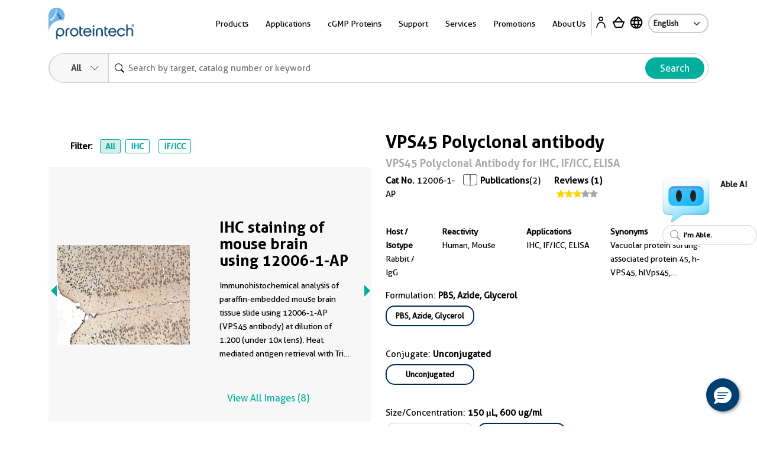

--- FILE ---
content_type: text/html
request_url: https://www.ptglab.com/products/VPS45-Antibody-12006-1-AP.htm
body_size: 33752
content:
<!doctype html>
<html lang="en">

<head>
    <meta charset="utf-8">
    <meta http-equiv="X-UA-Compatible" content="IE=edge,chrome=1">
    <title>VPS45 antibody (12006-1-AP) | Proteintech</title>
    <meta name="viewport" content="user-scalable=no, width=device-width, initial-scale=1, maximum-scale=1">
    <meta name="date" content="2025-12-29T04:08:46" />
    <meta content="Cited in 2 publications. VPS45 antibody for IHC, IF/ICC, ELISA and reacts with human, mouse." name="description" />
<meta content="VPS45 Polyclonal antibody 12006-1-AP" name="keywords" />
<meta property="og:description" content="Cited in 2 publications. VPS45 antibody for IHC, IF/ICC, ELISA and reacts with human, mouse." />
<meta name="twitter:description" content="Cited in 2 publications. VPS45 antibody for IHC, IF/ICC, ELISA and reacts with human, mouse.">
<link rel="stylesheet" href="/css/compare-overlay.css">
<link rel="alternate" hreflang="x-default" href="https://www.ptglab.com/products/VPS45-Antibody-12006-1-AP.htm" />
<link rel="alternate" hreflang="en" href="https://www.ptglab.com/products/VPS45-Antibody-12006-1-AP.htm" />
<link rel="alternate" hreflang="zh" href="https://www.ptgcn.com/products/VPS45-Antibody-12006-1-AP.htm" />
<link rel="alternate" hreflang="ja" href="https://www.ptglab.co.jp/products/VPS45-Antibody-12006-1-AP.htm" />
<link rel="alternate" hreflang="de-DE" href="https://www.ptglab.com/de/products/VPS45-Antibody-12006-1-AP.htm" />
<link rel="alternate" hreflang="fr-FR" href="https://www.ptglab.com/fr/products/VPS45-Antibody-12006-1-AP.htm" />

<script type="application/ld+json">
[{
"@context": "https://schema.org/",
     "@type": "Product",
     "name": "VPS45 Polyclonal antibody",
     "sku": "12006-1-AP",
     "url": "https://www.ptglab.com/products/VPS45-Antibody-12006-1-AP.htm",
     "additionalProperty": [{
           "@type": "PropertyValue",
           "name": "Host species",
           "value": "Rabbit"
        },  {
           "@type": "PropertyValue",
           "name": "Isotype",
           "value": "IgG"
        },  {
           "@type": "PropertyValue",
           "name": "Clonality",
           "value": "Polyclonal"
        },  {"@type": "PropertyValue","name": "Publications","value": "2"},  {
           "@type": "PropertyValue",
           "name": "Applications",
           "value": "IHC, IF/ICC, ELISA"
        },  {
           "@type": "PropertyValue",
           "name": "Conjugation",
           "value": "Unconjugated"
        },  {"@type": "PropertyValue","name": "Immunogen Domain","value": "221-570aa"}],
     "image": ["https://www.ptglab.com/products/pictures/VPS45-Antibody-12006-1-AP-IHC-219999.jpg","https://www.ptglab.com/products/pictures/VPS45-Antibody-12006-1-AP-IHC-220000.jpg","https://www.ptglab.com/products/pictures/VPS45-Antibody-12006-1-AP-IHC24356.jpg","https://www.ptglab.com/products/pictures/VPS45-Antibody-12006-1-AP-IHC24357.jpg","https://www.ptglab.com/products/pictures/VPS45-Antibody-12006-1-AP-IHC24395.jpg","https://www.ptglab.com/products/pictures/VPS45-Antibody-12006-1-AP-IHC24396.jpg","https://www.ptglab.com/products/pictures/VPS45-Antibody-12006-1-AP-IF-212465.jpg","https://www.ptglab.com/products/pictures/VPS45-Antibody-12006-1-AP-IF298.jpg"],
     "description": "The VPS45 (12006-1-AP) by Proteintech is a Polyclonal antibody targeting VPS45 in IHC, IF/ICC, ELISA applications with reactivity to human, mouse samples. The immunogen for 12006-1-AP corresponds to amino acids 221 to 570 of VPS45. This antibody has 2 citations.",
     "brand" : {
             "@type": "Brand",
             "name": "Proteintech",
             "logo": "https://www.ptglab.com/img/logos/Logo_Ptg_Main.png"
     }
      ,"aggregateRating":{"@type":"AggregateRating","ratingValue":"3.00","reviewCount":"1"}
    ,"subjectOf": [{"@type": "ScholarlyArticle",  "headline": "Rice protein suppresses ROS generation and stimulates antioxidant gene expression via Nrf2 activation in adult rats.", "author": [{"@type": "Person","name": "Hui Li"}],"datePublished": "Mar 31 2016 ","isPartOf": {"@type": "Periodical","name": "Gene"},"url": "https://www.ncbi.nlm.nih.gov/pubmed/27040979?dopt=Abstract"  },{"@type": "ScholarlyArticle",  "headline": "VPS45 Contributes to the Progression of Hepatocellular Carcinoma by Triggering the Wnt/β-Catenin Signaling Pathway", "author": [{"@type": "Person","name": "Renhou Zhi"}],"datePublished": "2025-01-21","isPartOf": {"@type": "Periodical","name": "Mol Carcinog"},"url": "https://www.ncbi.nlm.nih.gov/pubmed/39835603?dopt=Abstract"  }]
    ,"review": [{"@type": "Review","author": {"@type": "Person","name": "Jerome"},"datePublished": "05-28-2020","reviewRating": {"@type": "Rating","ratingValue": "3","bestRating": 5},"reviewBody": "Very inconclusive, a lot of background. ","additionalProperty": [{ "@type": "PropertyValue","name": "application","value": "Immunofluorescence"},{ "@type": "PropertyValue","name": "dilution","value": "100"},{ "@type": "PropertyValue","name": "cellTissueType","value": "HeLa"}]}]
}]
</script>

    <meta property="og:title" content="12006-1-AP " />
    <meta property="og:url" content="VPS45-Antibody-12006-1-AP.htm" />
    <link rel="canonical" href="https://www.ptglab.com/products/VPS45-Antibody-12006-1-AP.htm" />

    <link rel="stylesheet" href="/css/styles.css?v=20251211" />
    <link rel="stylesheet" href="/css/product-styles.css?v=20250712" />
    <!--<link rel="stylesheet" media="print" href="/css/print.css" />-->
    <link rel="stylesheet" href="/css/font-awesome.css" />
    <link rel="stylesheet" href="/css/slick-slider-edited.css" />
    <link rel="stylesheet" href="/css/magicDropdown.css?v=20250305" />
    <style>

    .pd-0 {
        padding: 0px !important
    }

    .rectangle {
        border: 1px solid #cccccc;
        padding: 5px;
        margin: 5px 5px 5px 0px;
        display: inline-block;
        cursor: pointer;
        border-radius: 15px;
        font-size: 13px;
        text-align: center;
        overflow: hidden;
        text-overflow: ellipsis;
        white-space: nowrap;
        min-width: 150px;
        max-width:220px;
        text-decoration: none;
    }

        .rectangle :hover {
            overflow: visible;
            white-space: normal;
            text-overflow: clip;
        }

    .rectangleActive {
        padding: 4px 4px 4px 4px;
        font-weight: bold;
        border: 2px solid #002d5d;
    }

    .circle-Color {
        display: inline-block;
        width: 10px; /* 设置圆球的宽度 */
        height: 10px; /* 设置圆球的高度 */
        border-radius: 50%; /* 设置边框半径为50%，得到完美的圆形 */
    }                                  
    .quantity-input {
        width: 10px;
        text-align: center;
        border-radius: 10px;
    }

    .quantity-btn {
        font-size: 25px;
        color: #00ae9e;
        cursor: pointer;
    }

    .bg-ptg-cl-normal {
        background-color: #cccccc;
    }



    .row-reverse {
        flex-direction: column
    }

    .catNoBox {
        font-size: 14px;
    }

    .mr-30 {
        /* margin-right: 2.5rem; */
    }

    @media only screen and (min-width: 50.0625em) {
        .image-slider .image-slider-item .image-slider-image,
        .image-slider .image-slider-item .image-slider-body {
            width: 100%;
        }
    }

    @media only screen and (min-width: 50.0625em) {
        .image-slider .image-slider-item {
            flex-direction: row;
        }
    }
    .orbit-container .orbit-slides-container {
        background-color: #f7f7f7;
    }
.View3D {
    cursor: pointer;
}
</style>


    <script>
        (function (w, d, s, l, i) {
            w[l] = w[l] || []; w[l].push({
                'gtm.start':
                    new Date().getTime(), event: 'gtm.js'
            }); var f = d.getElementsByTagName(s)[0],
                j = d.createElement(s), dl = l != 'dataLayer' ? '&l=' + l : ''; j.async = true; j.src =
                    'https://www.googletagmanager.com/gtm.js?id=' + i + dl; f.parentNode.insertBefore(j, f);
        })(window, document, 'script', 'dataLayer', 'GTM-MXRFCLN');</script>


    <script type="nomodule" src="/scripts/vendor/html5shiv.js">
    </script>
    <script type="nomodule" src="https://cdn.polyfill.io/v2/polyfill.min.js">
    </script>

    <script src="/scripts/jquery-2.2.4.min.js?v=20240119" type="text/javascript"></script>
    <script src="/scripts/vendor/jquery.cookie.js" type="text/javascript"></script>
    
    <meta class="foundation-mq-topbar">
<!-- Google tag (gtag.js) -->
<script async src="https://www.googletagmanager.com/gtag/js?id=G-WHTMJSBVL2"></script>
<script>
  window.dataLayer = window.dataLayer || [];
  function gtag(){dataLayer.push(arguments);}
  gtag('js', new Date());

  gtag('config', 'G-WHTMJSBVL2');
</script>
</head>
<body id="top" data-pagetype="home">
    <nav class="navigation">
    <div class="container-xl">
        <div class="navigation__backdrop"></div>
        <div class="navigation__offcanvas">
            <div class="navigation__offcanvas__close toggleMobileNav" style="display: block;">
                <svg xmlns="http://www.w3.org/2000/svg" fill="currentColor" viewBox="0 0 16 16">
                    <path d="M4.646 4.646a.5.5 0 0 1 .708 0L8 7.293l2.646-2.647a.5.5 0 0 1 .708.708L8.707 8l2.647 2.646a.5.5 0 0 1-.708.708L8 8.707l-2.646 2.647a.5.5 0 0 1-.708-.708L7.293 8 4.646 5.354a.5.5 0 0 1 0-.708z"></path>
                </svg>
            </div>

            <!-- First_level -->
            <div class="navigation__panel navigation__panel__active" data-panel-id="0">

                <ul class="list-unstyled has-arrow">
                    <li>
                        <a href="" data-panel-dest="0,0">
                            <h3>Products</h3>
                        </a>
                    </li>
                    <li>
                        <a href="" data-panel-dest="0,1">
                            <h3>Applications</h3>
                        </a>
                    </li>
                    <li>
                        <a href="" data-panel-dest="0,2">
                            <h3>cGMP Proteins</h3>
                        </a>
                    </li>
                    <li>
                        <a href="" data-panel-dest="0,6">
                            <h3>Support</h3>
                        </a>
                    </li>
                    <li>
                        <a href="" data-panel-dest="0,3">
                            <h3>Services</h3>
                        </a>
                    </li>
                    <li>
                        <a href="" data-panel-dest="0,4">
                            <h3>Promotions</h3>
                        </a>
                    </li>
                    <li>
                        <a href="" data-panel-dest="0,5">
                            <h3>About Us</h3>
                        </a>
                    </li>
                </ul>

                <div class="">
                    <select class="language-select" onchange="window.location=this.options[this.selectedIndex].value;">
                        <option name="" value="/" selected="">English</option>
                        <option name="" value="https://www.ptglab.co.jp/">Japanese</option>
                        <option name="" value="https://www.ptgcn.com/">Chinese</option>
                    </select>
                </div>
            </div>
            <!-- First_level -->
            <!-- Second_level -->
            <div class="navigation__panel navigation__panel__pre" data-panel-id="0,0">
                <div class="navigation__panel__back">
                    <a href="#" data-panel-dest="0">
                        <h5>Back</h5>
                    </a>
                </div>

                <ul class="list-unstyled has-arrow">
                    <li>
                        <a href="#" data-panel-dest="0,0,0">
                            <h3>Antibodies</h3>
                        </a>
                    </li>
                    <li>
                        <a href="#" data-panel-dest="0,0,1">
                            <h3>Immunoassays</h3>
                        </a>
                    </li>
                    <li>
                        <a href="#" data-panel-dest="0,0,2">
                            <h3>Cytokines and Growth Factors</h3>
                        </a>
                    </li>
                    <li>
                        <a href="#" data-panel-dest="0,0,3">
                            <h3>Nanobody-based Reagents</h3>
                        </a>
                    </li>
                    <li>
                        <a href="#" data-panel-dest="0,0,4">
                            <h3>Supporting Tools and Reagents</h3>
                        </a>
                    </li>
                    <li>
                        <a href="#" data-panel-dest="0,0,5">
                            <h3>Research Area</h3>
                        </a>
                    </li>
                    <li>
                        <a href="#" data-panel-dest="0,0,6">
                            <h3>Genomics</h3>
                        </a>
                    </li>
                </ul>
            </div>

            <div class="navigation__panel navigation__panel__pre" data-panel-id="0,1">
                <div class="navigation__panel__back">
                    <a href="#" data-panel-dest="0">
                        <h5>Back</h5>
                    </a>
                </div>

                <div class="navigation__panel__title">
                    <h3>Applications</h3>
                </div>
                <ul class="list-unstyled navigation__panel__links">
                    <li><a href="/applications/western-blot/">Western Blot</a></li>
                    <li><a href="/applications/immunohistochemistry/">Immunohistochemistry</a></li>
                    <li><a href="/applications/immunofluorescence/">Immunofluorescence</a></li>
                    <li><a href="/applications/immunoprecipitation/">Immunoprecipitation</a></li>
                    <li><a href="/products/flow-cytometry-antibodies/">Flow Cytometry</a></li>
                    <li><a href="/products/elisa-kits/">ELISA</a></li>
                    <li><a href="/products/magnetic-cell-separation-systems/">Cell Separation</a></li>
                    <li><a href="/products/humankine-human-cell-expressed-proteins/">Cell Regulation</a></li>
                    <li><a href="/applications/affinity-purification/">Protein Purification</a></li>
                    <li><a href="/applications/chromatin-immunoprecipitation/">Chromatin Immunoprecipitation</a></li>
                    <li><a href="/applications/live-cell-imaging/">Live Cell Imaging</a></li>
                    <li><a href="/products/flexable-antibody-labeling-kits/">Antibody Labeling<sup style="color: red;">New</sup></a></li>
                </ul>
            </div>

            <div class="navigation__panel navigation__panel__pre" data-panel-id="0,2">
                <div class="navigation__panel__back">
                    <a href="#" data-panel-dest="0">
                        <h5>Back</h5>
                    </a>
                </div>

                <div class="navigation__panel__title">
                    <h3>cGMP Proteins</h3>
                </div>
                <ul class="list-unstyled navigation__panel__links">
                    <li><a href="/products/gmp-grade-cytokines-growth-factors/">cGMP Recombinant Cytokines and Growth Factors</a></li>
                    <li><a href="/products/humankine-human-cell-expressed-proteins/#Comparison">Preclinical vs cGMP</a></li>
                    <li><a href="/news/company-news/new-gmp-laboratory/">cGMP Facility in Chicago, IL</a></li>
                    <li><a href="/products/gmp-grade-cytokines-growth-factors/#cGMP">Custom Order Request</a></li>
                </ul>
            </div>

            <div class="navigation__panel navigation__panel__pre" data-panel-id="0,3">
                <div class="navigation__panel__back">
                    <a href="#" data-panel-dest="0">
                        <h5>Back</h5>
                    </a>
                </div>

                <div class="navigation__panel__title">
                    <h3>Services</h3>
                </div>
                <ul class="list-unstyled navigation__panel__links">
                    <li><a href="/products/custom-order-requests/">Custom Order Request</a></li>
                    <li><a href="/products/custom-antibody-services/">Custom Antibody Services</a></li>
                    <li><a href="/services/partnering-with-proteintech/">Partnering with Proteintech</a></li>
                </ul>
            </div>

            <div class="navigation__panel navigation__panel__pre" data-panel-id="0,4">
                <div class="navigation__panel__back">
                    <a href="#" data-panel-dest="0">
                        <h5>Back</h5>
                    </a>
                </div>

                <div class="navigation__panel__title">
                    <h3>Promotions</h3>
                </div>
                <ul class="list-unstyled navigation__panel__links" id="promo-mobile-panel">
                    <li><a href="/promotions/antibody_upgrade_search_engine/">Antibody Upgrade Search Engine</a></li>
                    <li><a href="/promotions/new-lab-promotion/">New Lab Promotion</a></li>
                    <li><a href="/promotions/publication-promotion/">Publication Promotion</a></li>
                    <li><a href="/promotions/newsletter-sign-up/">Newsletter Sign Up</a></li>
                    <li><a href="/promotions/trial-size-antibodies/">Trial Size Antibodies</a></li>
                    <li><a href="/promotions/149-control-antibodies/">$149 Control Antibodies</a></li>
                    <li><a href="/nano-trap-free-sample/">Nano-Trap Free Sample</a></li>
                    <li><a href="/promotions/antibody-trial-pack/">Antibody Trial Pack</a></li>
                    <li><a href="/promotions/customer-referral-program/">Customer Referral Program</a></li>
                    <li><a href="/promotions/product-of-the-month-20-off/">20% off product of the month</a></li>
                    <li><a href="/promotions/buy-two-get-one-free/">Buy two, get one free</a></li>
                </ul>
            </div>

            <div class="navigation__panel navigation__panel__pre" data-panel-id="0,5">
                <div class="navigation__panel__back">
                    <a href="#" data-panel-dest="0">
                        <h5>Back</h5>
                    </a>
                </div>

                <div class="navigation__panel__title">
                    <h3>About Us</h3>
                </div>
                <ul class="list-unstyled navigation__panel__links">
                    <li><a href="/contact/">Contact Us</a></li>
                    <li><a href="/about-us/careers/">Careers</a></li>
                    <li><a href="/about-us/company-profile/">Company Profile</a></li>
                    <li><a href="/about-us/the-proteintech-story/">The Proteintech Story</a></li>
                    <li><a href="/news/company-news/proteintech-group-to-acquire-manufacturer-of-human-cell-expressed-proteins-humanzyme/">Humanzyme Acquisition</a></li>
                    <li><a href="/products/chromotek-nanobody-based-reagents/about/">About ChromoTek</a></li>
                    <li><a href="/products/about-proteintech-genomics/">About Proteintech Genomics</a></li>
                </ul>
            </div>

            <div class="navigation__panel navigation__panel__pre" data-panel-id="0,6">
                <div class="navigation__panel__back">
                    <a href="#" data-panel-dest="0">
                        <h5>Back</h5>
                    </a>
                </div>
                <div class="navigation__panel__title">
                    <h3>Support</h3>
                </div>
                <ul class="list-unstyled navigation__panel__links">
                    <li><a href="/support/product-specific-protocols/">Product-specific protocols</a></li>
                    <li><a href="/support/protocols/">Standard Protocols</a></li>
                    <li><a href="/videos/">Videos</a></li>
                    <li><a href="/news/blog/">Blogs</a></li>
                    <li><a href="/support/resources/">Resources</a></li>
                    <li><a href="/support/guarantee/">Product Guarantee</a></li>
                    <li><a href="https://learn.ptglab.com/">Learning Portal</a></li>
                    <li><a href="/support/sirna-knockdown/">siRNA Knockdown</a></li>
                    <li><a href="/support/technical-faqs/">Technical FAQs</a></li>
                    <li><a href="/support/service-faqs/">Service FAQs</a></li>
                    <li><a href="/news/company-news/">Company News</a></li>
                    <li><a href="/news/events/">Events</a></li>
                    <li><a href="/products/featured-products/">Featured Products</a></li>
                    <li><a href="/support/early-career-researcher-hub/">Early Career Researcher Hub</a></li>
                    <li><a href="/support/coralite-fluorescent-dyes/">CoraLite Plus Fluorescent Dyes</a></li>
                </ul>
            </div>
            <!-- Second_level -->
            <!-- Third_level -->
            <div class="navigation__panel navigation__panel__pre" data-panel-id="0,0,0">
                <div class="navigation__panel__back">
                    <a href="#" data-panel-dest="0,0">
                        <h5>Back</h5>
                    </a>
                </div>

                <div class="navigation__panel__title">
                    <h3>Antibodies</h3>
                </div>
                <ul class="list-unstyled navigation__panel__links">
                    <li><a href="/products/primary-antibodies/">Primary Antibodies</a></li>
                    <li><a href="/products/secondary-antibodies/">Secondary Antibodies</a></li>
                    <li><a href="/products/recombinant-antibodies/">Recombinant Monoclonal Antibodies</a></li>
                    <li><a href="/products/coralite-fluorescent-dye-conjugated-antibodies/">Immunofluorescence Antibodies (conjugated)</a></li>
                    <li><a href="/products/flow-cytometry-antibodies/">Flow Cytometry Antibodies</a></li>
                    <li><a href="/products/flow-cytometry-antibodies/recombinant-antibodies-for-flow-cytometry/fc-silenced-antibodies/">FcZero-rAb for Flow Cytometry</a></li>
                    <li><a href="/products/neutralizing-antibodies/">Neutralizing Antibodies</a></li>
                    <li><a href="/products/protein-tags/">Tag Products</a></li>
                    <li><a href="/products/tagcontrol-antibodies/">Loading Control Antibodies</a></li>
                    <li><a href="/products/isotype-control/">Isotype Controls</a></li>
                    <li><a href="/products/flexable-antibody-labeling-kits/">Antibody Labeling Kits</a></li>
                    <li><a href="/products/antibody-sampler-kits/">Antibody Sampler Kits</a></li>
                </ul>
            </div>

            <div class="navigation__panel navigation__panel__pre" data-panel-id="0,0,1">
                <div class="navigation__panel__back">
                    <a href="#" data-panel-dest="0,0">
                        <h5>Back</h5>
                    </a>
                </div>

                <div class="navigation__panel__title">
                    <h3>Immunoassays</h3>
                </div>

                <ul class="list-unstyled navigation__panel__links">
                    <li><a href="/products/elisa-kits/">ELISA Kits</a></li>
                    <li><a href="/products/matched-antibody-pairs/">Matched Antibody Pairs</a></li>
                    <li><a href="/applications/immunohistochemistry/#IHCProducts">IHC Kits</a></li>
                    <li><a href="/products/magnetic-cell-separation-systems/">Magnetic Cell Separation Systems</a></li>
                    <li><a href="/results?q=cell+health+assay">Cell Health & Proliferation Kits​</a></li><li><a href="/products/tyramide-signaling-amplification-reagents/">TSA Reagents<sup style="color: red;">NEW</sup></a></li>
                </ul>
            </div>

            <div class="navigation__panel navigation__panel__pre" data-panel-id="0,0,2">
                <div class="navigation__panel__back">
                    <a href="#" data-panel-dest="0,0">
                        <h5>Back</h5>
                    </a>
                </div>

                <div class="navigation__panel__title">
                    <h3>Cytokines and Growth Factors</h3>
                </div>

                <ul class="list-unstyled navigation__panel__links">
                    <li><a href="/products/research-grade-cytokines-growth-factors/">Research Grade</a></li>
                    <li><a href="/products/gmp-grade-cytokines-growth-factors/">cGMP Grade</a></li>
                </ul>
            </div>

            <div class="navigation__panel navigation__panel__pre" data-panel-id="0,0,3">
                <div class="navigation__panel__back">
                    <a href="#" data-panel-dest="0,0">
                        <h5>Back</h5>
                    </a>
                </div>

                <div class="navigation__panel__title">
                    <h3>Nanobody-based Reagents</h3>
                </div>

                <ul class="list-unstyled navigation__panel__links">
                    <li><a href="/products/chromotek-nanobody-based-reagents/nano-traps/">Nano-Traps</a></li>
                    <li><a href="/products/chromotek-nanobody-based-reagents/nano-secondaries/">Nano-Secondary reagents</a></li>
                    <li><a href="/products/chromotek-nanobody-based-reagents/chromobodies/">Chromobodies</a></li>
                    <li><a href="/products/chromotek-nanobody-based-reagents/nano-boosters-and-nano-labels/">Nano-Boosters & Nano-Labels</a></li>
                    <li><a href="/products/chromotek-nanobody-based-reagents/nano-caps/">Nano-Caps</a></li>
                    <li><a href="/products/chromotek-nanobody-based-reagents/nano-captureligands/">Nano-CaptureLigands</a></li>
                    <li><a href="/products/chromotek-nanobody-based-reagents/nanobodies/">Nanobodies/VHHs</a></li>
                    <li><a href="/products/chromotek-nanobody-based-reagents/spot-tag-systems/">Spot-Tag System</a></li>
                </ul>
            </div>

            <div class="navigation__panel navigation__panel__pre" data-panel-id="0,0,4">
                <div class="navigation__panel__back">
                    <a href="#" data-panel-dest="0,0">
                        <h5>Back</h5>
                    </a>
                </div>

                <div class="navigation__panel__title">
                    <h3>Supporting Tools & Reagents</h3>
                </div>

                <ul class="list-unstyled navigation__panel__links">
                    <li><a href="/results?q=protein+ladder">Protein Ladders</a></li>
                    <li><a href="/products/e-coli-expressed-fusion-proteins/">Fusion Proteins</a></li>
                    <li><a href="/products/-TM-WB--PR20039.htm">Blotting Accelerator Buffer<sup style="color: red;">New</sup></a></li>
                    <li><a href="/products/signalbright-chemiluminescent-substrate/">Chemiluminescent Substrate</a></li>
                    <li><a href="/results?q=flow+buffers">Flow Cytometry Buffers</a></li>
                    <li><a href="/results?category=&q=viability+dyes&target=">Viability Dyes</a></li>
                </ul>
            </div>

            <div class="navigation__panel navigation__panel__pre" data-panel-id="0,0,5">
                <div class="navigation__panel__back">
                    <a href="#" data-panel-dest="0,0">
                        <h5>Back</h5>
                    </a>
                </div>

                <div class="navigation__panel__title">
                    <h3>Research Area</h3>
                </div>

                <ul class="list-unstyled navigation__panel__links">
                    <li><a href="/products/autophagy-and-cell-death/">Autophagy and Cell Death</a></li>
                    <li><a href="/products/featured-products/coronavirus-covid-19-products/">COVID-19 Related</a></li>
                    <li><a href="/products/cancer/">Cancer</a></li>
                    <li><a href="/products/cardiovascular/">Cardiovascular</a></li>
                    <li><a href="/products/cell-division-and-proliferation/">Cell Division and Proliferation</a></li>
                    <li><a href="/products/cell-and-gene-therapy-solution/">Cell and Gene Therapy</a></li>
                    <li><a href="/products/developmental-bio/">Developmental Biology</a></li>
                    <li><a href="/products/epigenetics/">Epigenetics</a></li>
                    <li><a href="/products/immunology/">Immunology</a></li>
                    <li><a href="/products/metabolism/">Metabolism</a></li>
                    <li><a href="/products/neuroscience/">Neuroscience</a></li>
                    <li><a href="/products/featured-products/organelle-markers/">Organelle Markers</a></li>
                    <li><a href="/products/signal-transduction/">Signal Transduction</a></li>
                    <li><a href="/products/stem-cells/">Stem Cells</a></li>
                </ul>
            </div>

            <div class="navigation__panel navigation__panel__pre" data-panel-id="0,0,6">
                <div class="navigation__panel__back">
                    <a href="#" data-panel-dest="0,0">
                        <h5>Back</h5>
                    </a>
                </div>

                <div class="navigation__panel__title">
                    <h3>Genomics</h3>
                </div>

                <ul class="list-unstyled navigation__panel__links">
                    <li><a href="/results?category=&amp;q=cocktails&amp;target=">Antibody Cocktails</a></li>
                    <li><a href="/results?category=&amp;q=5CFLX&amp;target=">Oligo Conjugated Primary Antibodies</a></li>
                </ul>
            </div>
            <!-- Third_level -->
        </div>

        <div class="navigation__container">
            <div class="navigation__logo">
                <a href="/">
                    <img src="/img/logos/Logo_Ptg_Main.png" />
                </a>
            </div>

            <div class="navigation__nav">
                <ul class="inline-list m-0 p-0">
                    <li class="list-inline-item navigation__nav__item">
                        <a class=" navigation__nav__link">Products</a>
                        <div class="navigation__dropdown" id="product-panel">
                            <div class="container p-5">
                                <div class="row row justify-content-center">

                                    <div class="col-4">
                                        <div class="row">
                                            <div class="col-6">
                                                <div class="navigation__dropdown__title">
                                                    <p class="large"><a href="/products/antibodies-and-immunoassays/#Antibodies">Antibodies</a></p>
                                                </div>
                                                <ul class="list-unstyled navigation__dropdown__links">
                                                    <li><a href="/products/primary-antibodies/">Primary Antibodies</a></li>
                                                    <li><a href="/products/secondary-antibodies/">Secondary Antibodies</a></li>
                                                    <li><a href="/products/recombinant-antibodies/">Recombinant Monoclonal Antibodies</a></li>
                                                    <li class="mt-1 mb-1"><a href="/products/coralite-fluorescent-dye-conjugated-antibodies/">Immunofluorescence Antibodies (conjugated)</a></li>
                                                    <li class="mt-1 mb-1"><a href="/products/flow-cytometry-antibodies/">Flow Cytometry Antibodies</a></li>
                                                    <li><a href="/products/flow-cytometry-antibodies/recombinant-antibodies-for-flow-cytometry/fc-silenced-antibodies/">FcZero-rAb for Flow Cytometry</a></li>
                                                    <li><a href="/products/neutralizing-antibodies/">Neutralizing Antibodies</a></li>
                    <li><a href="/products/protein-tags/">Tag Products</a></li>
                    <li><a href="/products/tagcontrol-antibodies/">Loading Control Antibodies</a></li>
                                                    <li><a href="/products/isotype-control/">Isotype Controls</a></li>
                                                    <li><a href="/products/flexable-antibody-labeling-kits/">Antibody Labeling Kits</a></li>
                                                    <li><a href="/products/antibody-sampler-kits/">Antibody Sampler Kits</a></li>
                                                </ul>
                                            </div>
                                            <div class="col-6">
                                                <div class="navigation__dropdown__title">
                                                    <p class="large"><a href="/products/antibodies-and-immunoassays/#Immunoassays">Immunoassays</a></p>
                                                </div>

                                                <ul class="list-unstyled navigation__dropdown__links">
                                                    <li><a href="/products/elisa-kits/">ELISA Kits</a></li>
                                                    <li><a href="/products/matched-antibody-pairs/">Matched Antibody Pairs</a></li>
                                                    <li><a href="/applications/immunohistochemistry/#IHCProducts">IHC Kits</a></li>
                                                    <li><a href="/products/magnetic-cell-separation-systems/">Magnetic Cell Separation Systems</a></li>
                                                    <li><a href="/results?q=cell+health+assay">Cell Health & Proliferation Kits​</a></li><li><a href="/products/tyramide-signaling-amplification-reagents/">TSA Reagents<sup style="color: red;">NEW</sup></a></li>
                                                </ul>
                                            </div>
                                        </div>
                                    </div>

                                    <div class="col-2">
                                        <div class="navigation__dropdown__title">
                                            <p class="large"><a href="/products/humankine-human-cell-expressed-proteins/">Cytokines and Growth Factors</a></p>
                                        </div>
                                        <ul class="list-unstyled navigation__dropdown__links">
                                            <li><a href="/products/research-grade-cytokines-growth-factors/">Research Grade</a></li>
                                            <li><a href="/products/gmp-grade-cytokines-growth-factors/">cGMP Grade</a></li>
                                        </ul>
                                    </div>

                                    <div class="col-2">
                                        <div class="navigation__dropdown__title">
                                            <p class="large"><a href="/products/chromotek-nanobody-based-reagents/">Nanobody-based Reagents</a></p>
                                        </div>
                                        <ul class="list-unstyled navigation__dropdown__links">
                                            <li><a href="/products/chromotek-nanobody-based-reagents/nano-traps/">Nano-Traps</a></li>
                                            <li><a href="/products/chromotek-nanobody-based-reagents/nano-secondaries/">Nano-Secondary reagents</a></li>
                                            <li><a href="/products/chromotek-nanobody-based-reagents/chromobodies/">Chromobodies</a></li>
                                            <li><a href="/products/chromotek-nanobody-based-reagents/nano-boosters-and-nano-labels/">Nano-Boosters & Nano-Labels</a></li>
                                            <li><a href="/products/chromotek-nanobody-based-reagents/nano-caps/">Nano-Caps</a></li>
                                            <li><a href="/products/chromotek-nanobody-based-reagents/nano-captureligands/">Nano-CaptureLigands</a></li>
                                            <li><a href="/products/chromotek-nanobody-based-reagents/nanobodies/">Nanobodies/VHHs</a></li>
                                            <li><a href="/products/chromotek-nanobody-based-reagents/spot-tag-systems/">Spot-Tag System</a></li>
                                        </ul>
                                    </div>

                                    <div class="col-2">
                                        <div class="navigation__dropdown__title">
                                            <p class="large">Supporting Tools and Reagents</p>
                                        </div>
                                        <ul class="list-unstyled navigation__dropdown__links">
                                            <li><a href="/results?q=protein+ladder">Protein Ladders</a></li>
                                            <li><a href="/products/e-coli-expressed-fusion-proteins/">Fusion Proteins</a></li>
                    <li><a href="/products/-TM-WB--PR20039.htm">Blotting Accelerator Buffer<sup style="color: red;">New</sup></a></li>
                                            <li><a href="/products/signalbright-chemiluminescent-substrate/">Chemiluminescent Substrate</a></li>
                                            <li><a href="/results?q=flow+buffers">Flow Cytometry Buffers</a></li>
                                            <li><a href="/results?category=&q=viability+dyes&target=">Viability Dyes</a></li>
                                        </ul>
                                    </div>

                                    <div class="col-2">
                                        <div class="navigation__dropdown__title">
                                            <p class="large">Research Area</p>
                                        </div>
                                        <ul class="list-unstyled navigation__dropdown__links">
                                            <li><a href="/products/autophagy-and-cell-death/">Autophagy and Cell Death</a></li>
                                            <li><a href="/products/featured-products/coronavirus-covid-19-products/">COVID-19 Related</a></li>
                                            <li><a href="/products/cancer/">Cancer</a></li>
                                            <li><a href="/products/cardiovascular/">Cardiovascular</a></li>
                                            <li><a href="/products/cell-division-and-proliferation/">Cell Division and Proliferation</a></li>
                                            <li><a href="/products/cell-and-gene-therapy-solution/">Cell and Gene Therapy</a></li>
                                            <li><a href="/products/developmental-bio/">Developmental Biology</a></li>
                                            <li><a href="/products/epigenetics/">Epigenetics</a></li>
                                            <li><a href="/products/immunology/">Immunology</a></li>
                                            <li><a href="/products/metabolism/">Metabolism</a></li>
                                            <li><a href="/products/neuroscience/">Neuroscience</a></li>
                                            <li><a href="/products/featured-products/organelle-markers/">Organelle Markers</a></li>
                                            <li><a href="/products/signal-transduction/">Signal Transduction</a></li>
                                            <li><a href="/products/stem-cells/">Stem Cells</a></li>
                                        </ul>

                                    </div>
                                </div>

                                <div class="row">
                                    <div class="col-4">
                                        <hr>
                                        <a href="/products/antibodies-and-immunoassays/"><img src="/img/logos/Logo_Proteintech_Menu.png" width="135"></a>
                                    </div>
                                    <div class="col-2">
                                        <hr>
                                        <a href="/products/humankine-human-cell-expressed-proteins/"><img src="/img/logos/Logo_Humankine_Menu.png" width="135"></a>
                                    </div>
                                    <div class="col-2">
                                        <hr>
                                        <a href="/products/chromotek-nanobody-based-reagents/"><img src="/img/logos/Logo_Chromotek_Menu.png" width="135"></a>
                                    </div>
                                    <div class="col-2">
                                        <hr>
                                    </div>
                                    <div class="col-2">
                                        <hr>

                                    </div>
                                </div>
                            </div>
                        </div>
                    </li>
                    <li class="list-inline-item navigation__nav__item">
                        <a class=" navigation__nav__link">Applications</a>
                        <div class="navigation__dropdown">
                            <div class="container p-5">
                                <div class="row justify-content-center">
                                    <div class="col-2">
                                        <ul class="list-unstyled navigation__dropdown__links">
                                            <li><a href="/applications/western-blot/">Western Blot</a></li>
                                            <li><a href="/products/magnetic-cell-separation-systems/">Cell Separation</a></li>
                                        </ul>
                                    </div>

                                    <div class="col-2">
                                        <ul class="list-unstyled navigation__dropdown__links">
                                            <li><a href="/applications/immunohistochemistry/">Immunohistochemistry</a></li>
                                            <li><a href="/products/humankine-human-cell-expressed-proteins/">Cell Regulation</a></li>
                                        </ul>
                                    </div>

                                    <div class="col-2">
                                        <ul class="list-unstyled navigation__dropdown__links">
                                            <li><a href="/applications/immunofluorescence/">Immunofluorescence</a></li>
                                            <li><a href="/applications/affinity-purification/">Protein Purification</a></li>
                                        </ul>
                                    </div>

                                    <div class="col-2">
                                        <ul class="list-unstyled navigation__dropdown__links">
                                            <li><a href="/applications/immunoprecipitation/">Immunoprecipitation</a></li>
                                            <li><a href="/applications/chromatin-immunoprecipitation/">Chromatin Immunoprecipitation</a></li>
                                        </ul>
                                    </div>

                                    <div class="col-2">
                                        <ul class="list-unstyled navigation__dropdown__links">
                                            <li><a href="/products/flow-cytometry-antibodies/">Flow Cytometry</a></li>
                                            <li><a href="/applications/live-cell-imaging/">Live Cell Imaging</a></li>
                                        </ul>
                                    </div>
                                    <div class="col-2">
                                        <ul class="list-unstyled navigation__dropdown__links">
                                            <li><a href="/products/elisa-kits/">ELISA</a></li>
                                            <li><a href="/products/flexable-antibody-labeling-kits/">Antibody Labeling</a></li>
                                        </ul>
                                    </div>
                                </div>

                            </div>
                        </div>
                    </li>
                    <li class="list-inline-item navigation__nav__item">
                        <a class="navigation__nav__link">cGMP Proteins</a>
                        <div class="navigation__dropdown">
                            <div class="container p-5">
                                <div class="row justify-content-center">
                                    <div class="col-4">
                                        <ul class="list-unstyled navigation__dropdown__links">
                                            <li><a href="/products/gmp-grade-cytokines-growth-factors/">cGMP Recombinant Cytokines and Growth Factors</a></li>
                                        </ul>
                                    </div>

                                    <div class="col-2">
                                        <ul class="list-unstyled navigation__dropdown__links">
                                            <li><a href="/products/humankine-human-cell-expressed-proteins/#Comparison">Preclinical vs cGMP</a></li>
                                        </ul>
                                    </div>

                                    <div class="col-2">
                                        <ul class="list-unstyled navigation__dropdown__links">
                                            <li><a href="/news/company-news/new-gmp-laboratory/">cGMP Facility in Chicago, IL</a></li>
                                        </ul>
                                    </div>

                                    <div class="col-2">
                                        <ul class="list-unstyled navigation__dropdown__links">
                                            <li><a href="/products/gmp-grade-cytokines-growth-factors/#cGMP">Custom Order Request</a></li>
                                        </ul>
                                    </div>
                                </div>
                            </div>
                        </div>
                    </li>
                    <li class="list-inline-item navigation__nav__item">
                        <a class="navigation__nav__link">Support</a>
                        <div class="navigation__dropdown" id="support-panel">
                            <div class="container p-5">
                                <div class="row justify-content-center">

                                    <div class="col-4">
                                        <div class="row">
                                            <div class="col-6">
                                                <div class="navigation__dropdown__title">
                                                    <p class="large">Protocols</p>
                                                </div>
                                                <ul class="list-unstyled navigation__dropdown__links">
                                                    <li><a href="/support/product-specific-protocols/">Product-specific protocols</a></li>
                                                    <li><a href="/support/protocols/">Standard protocols</a></li>
                                                    <li><br></li>
                                                    <li>By Application</li>
                                                    <li><a href="/support/western-blot-protocol/western-blot-protocol/">WB</a></li>
                                                    <li><a href="/support/immunohistochemistry-protocol/immunohistochemistry-overview/">IHC</a></li>
                                                    <li><a href="/support/immunofluorescence-protocol/immunofluorescence-introduction/">IF</a></li>
                                                    <li><a href="/support/immunoprecipitation-protocol/introduction-to-immunoprecipitation/">IP/ChIP</a></li>
                                                    <li><a href="/support/flow-cytometry-protocol/introduction-to-flow-cytometry/">Flow Cytometry</a></li>
                                                    <li><a href="/support/cell-culture-protocol/introduction-to-cell-culture/">Cell Culture</a></li>
                                                    <li><a href="/support/flexable-antibody-labeling-kits-protocol/">Antibody Labeling</a></li>
                                                    <li><a href="/support/elisa-calculator.htm">ELISA calculator</a></li>
                                                    <li><a href="/support/spectra-viewer/">Spectra viewer</a></li>
                                                    <li><a href="/support/flow-cytometry-panel-builder/">Flow cytometry panel builder</a></li>
                                                </ul>
                                            </div>
                                            <div class="col-6">
                                                <div class="navigation__dropdown__title">
                                                    <p class="large">Others</p>
                                                </div>

                                                <ul class="list-unstyled navigation__dropdown__links">
                                                    <li><a href="/support/guarantee/">Product Guarantee</a></li>
                                                    <li><a href="https://learn.ptglab.com/">Learning Portal</a></li>
                                                    <li><a href="/videos/">Videos</a></li>
                                                    <li><a href="/support/resources/">Resources</a></li>
                                                    <li><a href="/news/blog/pathway-poster-library/">Pathway Posters</a></li>
                                                    <li><a href="/workshops/">Technical Workshops</a></li>
                                                    <li><a href="/news/blog/proteintech-product-reviews/">Review a Product</a></li>
                                                    <li><a href="/support/technical-faqs/">Technical FAQs</a></li>
                                                    <li><a href="/support/service-faqs/">Service FAQs</a></li>
                                                    <li><a href="/support/glossary/">Glossary</a></li>
                                                    <li><a href="/products/replace-santa-cruz-antibodies/">Replace Santa Cruz</a></li>
                                                    <li><a href="/products/featured-products/">Featured Products</a></li>
                                                    <li><a href="/support/early-career-researcher-hub/">Early Career Researcher Hub</a></li>
                                                    <li><a href="/support/coralite-fluorescent-dyes/">CoraLite Plus Fluorescent Dyes</a></li>
                                                </ul>
                                            </div>
                                        </div>
                                    </div>

                                    <div class="col-2">
                                        <div class="navigation__dropdown__title">
                                            <p class="large">News</p>
                                        </div>
                                        <ul class="list-unstyled navigation__dropdown__links">
                                            <li><a href="/news/blog/">Blogs</a></li>
                                            <li><a href="/news/events/">Events</a></li>
                                            <li><a href="/news/publication-spotlight/">Publication Spotlight</a></li>
                                            <li><a href="/news/scientist-spotlight/">Scientist Spotlight</a></li>
                                            <li><a href="/news/company-news/">Company News</a></li>
                                        </ul>
                                    </div>

                                    <div class="row">
                                        <div class="row justify-content-center">
                                            <div class="col-2">
                                                <hr />
                                            </div>
                                            <div class="col-2">
                                                <hr />
                                            </div>
                                            <div class="col-2">
                                                <hr />
                                            </div>

                                        </div>

                                    </div>
                                </div>
                            </div>
                        </div>
                    </li>

                    <li class="list-inline-item navigation__nav__item">
                        <a class="navigation__nav__link">Services</a>
                        <div class="navigation__dropdown">
                            <div class="container p-5">
                                <div class="row justify-content-center">
                                    <div class="col-2">
                                        <ul class="list-unstyled navigation__dropdown__links">
                                            <li><a href="/products/custom-order-requests/">Custom Order Request</a></li>
                                        </ul>
                                    </div>
                                    <div class="col-2">
                                        <ul class="list-unstyled navigation__dropdown__links">
                                            <li><a href="/products/custom-antibody-services/">Custom Antibody Services</a></li>
                                        </ul>
                                    </div>
                                    <div class="col-2">
                                        <ul class="list-unstyled navigation__dropdown__links">
                                            <li><a href="/services/partnering-with-proteintech/">Partnering with Proteintech</a></li>
                                        </ul>
                                    </div>
                                </div>
                            </div>
                        </div>
                    </li>

                    <li class="list-inline-item navigation__nav__item">
                        <a class="navigation__nav__link">Promotions</a>
                        <div class="navigation__dropdown">
                            <div class="container p-5">
                                <div class="row justify-content-center" id="promo-panel">
                                    <div class="col-2">
                                        <ul class="list-unstyled navigation__dropdown__links">
                                            <li><a href="/promotions/antibody_upgrade_search_engine/">Antibody Upgrade</a></li>
                                            <li><a href="/promotions/publication-promotion/">Publication Promotion</a></li>
                                            <li><a href="/promotions/newsletter-sign-up/">Newsletter Sign Up</a></li>
                                        </ul>
                                    </div>

                                    <div class="col-2">
                                        <ul class="list-unstyled navigation__dropdown__links">
                                            <li><a href="/promotions/new-lab-promotion/">New Lab Promotion</a></li>
                                            <li><a href="/promotions/trial-size-antibodies/">Trial Size Antibodies</a></li>
                                            <li><a href="/promotions/149-control-antibodies/">$149 Control Antibodies</a></li>
                                        </ul>
                                    </div>

                                    <div class="col-2">
                                        <ul class="list-unstyled navigation__dropdown__links">
                                            <li><a href="/nano-trap-free-sample/">Nano-Trap Free Sample</a></li>
                                        </ul>
                                    </div>

                                    <div class="col-2">
                                        <ul class="list-unstyled navigation__dropdown__links">
                                            <li><a href="/promotions/customer-referral-program/">Customer Referral Program</a></li>
                                        </ul>
                                    </div>
                                </div>

                            </div>
                        </div>
                    </li>
                    <li class="list-inline-item navigation__nav__item">
                        <a class="navigation__nav__link">About Us</a>
                        <div class="navigation__dropdown">
                            <div class="container p-5">
                                <div class="row justify-content-center">
                                    <div class="col-2">
                                        <ul class="list-unstyled navigation__dropdown__links">
                                            <li><a href="/about-us/company-profile/">Company Profile</a></li>
                                            <li><a href="/about-us/careers/">Careers</a></li>
                                            <li><a href="/contact/">Contact Us</a></li>
                                        </ul>
                                    </div>

                                    <div class="col-3">
                                        <ul class="list-unstyled navigation__dropdown__links">
                                            <li><a href="/about-us/the-proteintech-story/">The Proteintech Story</a></li>
                                            <li><a href="/news/company-news/proteintech-group-to-acquire-manufacturer-of-human-cell-expressed-proteins-humanzyme/">Humanzyme Acquisition</a></li>
                                            <li><a href="/products/chromotek-nanobody-based-reagents/about/">About ChromoTek</a></li>
                                            <li><a href="/products/about-proteintech-genomics/">About Proteintech Genomics</a></li>
                                        </ul>
                                    </div>
                                </div>

                            </div>
                        </div>
                    </li>
                </ul>
            </div>

            <div class="navigation__actions">
                <div class="d-inline-flex d-lg-none">
                    <div style="padding-left: 70px;"></div>
                    <div class="mt-4 m-2">
                        <a href="/account/">
                            <img src="/img/icons/Icon_User.svg">
                        </a>
                    </div>
                    <div class="mt-4 m-2">
                        <a href="/shoppingcart/">
                            <img src="/img/icons/Icon_Basket.svg" class="empty-basket" />
                            <img src="/img/icons/Icon_Basket_Full.svg" class="full-basket" hidden="" />
                        </a>
                    </div>
                    <div style="position: relative;" class="mt-4 m-2 countryselector-dropdown">
                        <a>
                            <img src="https://www.ptglab.com/img/icons/earth.svg">
                        </a>
                        <div class="searchBox-countryselector" style="display: none;">
                            <div>Country/Region selector</div>
                            <input type="text" class="search-countryselector" placeholder="Search for a country/region">
                            <div class="suggestions-countryselector" style="display:none;"></div>
                            <div class="countryselector-noResult" style="padding:5px">No results</div>
                        </div>
                    </div>
                    <div class="mt-4 m-2">
                        <button type="button" class="toggleMobileNav">
                            <img src="/img/icons/Icon_Menu.svg" style="padding-top: 4px;">
                        </button>
                    </div>
                </div>
                <div class="d-none d-lg-flex">
                    <a href="/account/">
                        <img src="/img/icons/Icon_User.svg">
                    </a>
                    <a href="/shoppingcart/">
                        <img src="/img/icons/Icon_Basket.svg" class="empty-basket" />
                        <img src="/img/icons/Icon_Basket_Full.svg" class="full-basket" hidden="" />
                    </a>
                    <button type="button" class="toggleMobileNav">
                        <img src="/img/icons/Icon_Menu.svg">
                    </button>
                    <div style="position: relative;" class="countryselector-dropdown">
                        <a>
                            <img src="https://www.ptglab.com/img/icons/earth.svg">
                        </a>
                        <div class="searchBox-countryselector" style="display: none;">
                            <div>Country/Region selector</div>
                            <input type="text" class="search-countryselector" placeholder="Search for a country/region">
                            <div class="suggestions-countryselector" style="display:none;"></div>
                            <div class="countryselector-noResult" style="padding:5px">No results</div>
                        </div>
                    </div>
                    <div class="d-none d-lg-flex">
                        <select class="language-select" onchange="window.location=this.options[this.selectedIndex].value;">
                            <option name="" value="/" selected="">English</option>
                            <option name="" value="https://www.ptglab.co.jp/">Japanese</option>
                            <option name="" value="https://www.ptgcn.com/">Chinese</option>
                        </select>
                    </div>
                </div>
            </div>
        </div>
    </div>
</nav>

    <section class="search">
    <div class="container-xl">
        <div class="row">

            <div class="col">

                <form action="/results">
                    <div class="search__container">
                        <div class="search__category search__params rounded-search">
                            <button type="button" class="search__category__button">
                                <!-- <svg xmlns="http://www.w3.org/2000/svg" width="16" height="16" fill="currentColor" viewBox="0 0 16 16">
                                    <path d="M11.742 10.344a6.5 6.5 0 1 0-1.397 1.398h-.001c.03.04.062.078.098.115l3.85 3.85a1 1 0 0 0 1.415-1.414l-3.85-3.85a1.007 1.007 0 0 0-.115-.1zM12 6.5a5.5 5.5 0 1 1-11 0 5.5 5.5 0 0 1 11 0z" />
                                </svg> -->
                                <span id="searchTerm">All</span>
                                <svg xmlns="http://www.w3.org/2000/svg" width="16" height="16" fill="currentColor" viewBox="0 0 16 16">
                                    <path fill-rule="evenodd" d="M1.646 4.646a.5.5 0 0 1 .708 0L8 10.293l5.646-5.647a.5.5 0 0 1 .708.708l-6 6a.5.5 0 0 1-.708 0l-6-6a.5.5 0 0 1 0-.708z"></path>
                                </svg>
                            </button>

                            <div class="search__dropdown search-category__dropdown">
                                <!-- Add some backend logic here to grab the querystring from url and update value/.active -->
                                <input type="hidden" name="category" value="">
                                <ul class="list-unstyled m-0">
                                    <li>
                                        <span data-params="query" title="All" data-category="" class="active">
                                            All
                                        </span>
                                    </li>
                                    <li>
                                        <span data-landing="primary-antibodies" data-params="query" data-placeholder="Search Primary Antibodies" title="Primary Antibodies" data-category="antibody">
                                            Primary Antibodies
                                        </span>
                                    </li>
                                    <li>
                                        <span data-landing="conjugated-antibodies-for-if" data-params="target, species-reactivity, conjugate" data-placeholder="Search Conjugated antibodies for IF" title="Conjugated Antibodies for IF" data-category="immunofluorescence conjugated">
                                            Conjugated Antibodies for IF
                                        </span>
                                    </li>
                                    <li>
                                        <span data-landing="conjugated-antibodies-for-flow-cytometry" data-params="target, species-reactivity, conjugate" data-placeholder="Search Flow Cytometry Antibodies" title="Conjugated Antibodies for Flow Cytometry" data-category="conjugated fluorescent antibodies">
                                            Conjugated Antibodies for FC
                                        </span>
                                    </li>
                                    <li>
                                        <span data-landing="secondary-antibodies" data-params="secondaryab-species, host, secondaryab-conjugate" data-placeholder="Search Secondary Antibodies" title="Secondary Antibodies" data-category="secondaryab">
                                            Secondary Antibodies
                                        </span>
                                    </li>
                                    <li>
                                        <span data-landing="antibody-labeling-kits" data-params="compatible-species, flexable-conjugate" data-placeholder="Antibody Labeling Kits" title="Antibody Labeling Kits" data-category="flexable">
                                            Antibody Labeling Kits<sub style="color: red;">New</sub>
                                        </span>
                                    </li>
                                    <li>
                                        <span data-landing="elisa-kits" data-params="target, species-reactivity" data-placeholder="Search ELISA Kits" title="ELISA Kits" data-category="elisakits">
                                            ELISA Kits
                                        </span>
                                    </li>
                                    <li>
                                        <span data-landing="ihc-kits" data-params="query" data-placeholder="Search IHC kits" title="IHC Kits" data-category="ihc kit">
                                            IHC Kits
                                        </span>
                                    </li>
                                    <li>
                                        <span data-landing="cell-separation-kits" data-params="query" data-placeholder="Search Magnetic Cell Separation Kits" title="Magnetic Cell Separation Kits" data-category="Cell separation">
                                            Magnetic Cell Separation Kits
                                        </span>
                                    </li>
                                    <li>
                                        <span data-landing="cytokines-and-growth-factors" data-params="query" data-placeholder="Search Cytokines &amp; Growth Factors" title="Cytokines &amp; Growth Factors" data-category="humankine">
                                            Cytokines &amp; Growth Factors
                                        </span>
                                    </li>
                                    <li>
                                        <span data-landing="neutralizing-antibodies" data-params="query" data-placeholder="Search Neutralizing/activating Antibodies" title="Neutralizing/activating Antibodies" data-category="NeutraAb">
                                            Neutralizing/activating Antibodies
                                        </span>
                                    </li>
                                    <li>
                                        <span data-landing="nanobody-based-reagents" data-params="query" data-placeholder="Search Nanobody-based Reagents" title="Nanobody-based Reagents" data-category="nanobody">
                                            Nanobody-based Reagents
                                        </span>
                                    </li>
                                    <li>
                                        <span data-params="query" data-placeholder="Search Accessory Products and Kits" title="Accessory Products and Kits" data-category="Accessory products">
                                            Accessory Products and Kits
                                        </span>
                                    </li>
                                    <li>
                                        <span data-landing="fusion-protein" data-params="query" data-placeholder="Search Fusion Proteins" title="Fusion Proteins" data-category="fusion protein">
                                            Fusion Proteins
                                        </span>
                                    </li>
                                </ul>
                            </div>
                        </div>

                        <div class="search__params search__input active" data-search-field="query">
                            <div class="search__params__container no-dd">
                                <svg xmlns="http://www.w3.org/2000/svg" width="16" height="16" fill="currentColor" viewBox="0 0 16 16" style="margin-right: 5px;">
                                    <path d="M11.742 10.344a6.5 6.5 0 1 0-1.397 1.398h-.001c.03.04.062.078.098.115l3.85 3.85a1 1 0 0 0 1.415-1.414l-3.85-3.85a1.007 1.007 0 0 0-.115-.1zM12 6.5a5.5 5.5 0 1 1-11 0 5.5 5.5 0 0 1 11 0z"></path>
                                </svg>
                                <input type="text" name="q" class="search__input__field search__input__query" autocomplete="off" placeholder="Search by target, catalog number or keyword">
                                <div class="search__clear">×</div>
                            </div>

                            <div class="search__dropdown">
                                <div class="search__results">
                                    <!-- filled by JS -->
                                </div>
                            </div>
                        </div>


                        <div class="search__params" data-search-field="target">
                            <svg xmlns="http://www.w3.org/2000/svg" width="16" height="16" fill="currentColor" viewBox="0 0 16 16" style="margin-right: 5px;">
                            </svg>
                            <div class="search__params__container no-dd">
                                <input type="text" name="target" class="search__input__field" autocomplete="off" placeholder="Search by target">
                                <div class="search__clear">×</div>
                            </div>
                        </div>


                        <div class="search__params" tabindex="0" data-search-field="host">
                            <div class="search__params__container">

                                <div class="search-term-layout">

                                    <div class="search-term-layout__term">Host</div>
                                    <div class="search-term-layout__count">0</div>
                                </div>
                            </div>

                            <div class="search__dropdown">
                                <ul class="list-unstyled m-0">
                                    <li class="search__dropdown__item">
                                        <div class="form-check">
                                            <input class="form-check-input" type="checkbox" name="host" value="Alpaca" id="host-alpaca">
                                            <label class="form-check-label" for="host-Alpaca">
                                                Alpaca
                                            </label>
                                        </div>
                                    </li>
                                    <li class="search__dropdown__item">
                                        <div class="form-check">
                                            <input class="form-check-input" type="checkbox" name="host" value="Donkey" id="host-donkey">
                                            <label class="form-check-label" for="host-Donkey">
                                                Donkey
                                            </label>
                                        </div>
                                    </li>
                                    <li class="search__dropdown__item">
                                        <div class="form-check">
                                            <input class="form-check-input" type="checkbox" name="host" value="Goat" id="host-goat">
                                            <label class="form-check-label" for="host-goat">
                                                Goat
                                            </label>
                                        </div>
                                    </li>
                                    <li class="search__dropdown__item">
                                        <div class="form-check">
                                            <input class="form-check-input" type="checkbox" name="host" value="Mouse" id="host-mouse">
                                            <label class="form-check-label" for="host-mouse">
                                                Mouse
                                            </label>
                                        </div>
                                    </li>
                                    <li class="search__dropdown__item">
                                        <div class="form-check">
                                            <input class="form-check-input" type="checkbox" name="host" value="Rabbit" id="host-rabbit">
                                            <label class="form-check-label" for="host-rabbit">
                                                Rabbit
                                            </label>
                                        </div>
                                    </li>
                                </ul>

                                <div class="search__dropdown__actions">
                                    <button type="button" class="btn btn-sm btn-text search__dropdown__actions__clear">
                                        Clear
                                    </button>
                                    <button type="button" class="btn btn-sm btn-primary search__dropdown__actions__confirm">
                                        Confirm
                                    </button>
                                </div>
                            </div>

                        </div>

                        <div class="search__params" tabindex="0" data-search-field="secondaryab-species">

                            <div class="search__params__container">
                                <div class="search-term-layout">
                                    <div class="search-term-layout__term">Species Reactivity</div>
                                    <div class="search-term-layout__count">0</div>
                                </div>
                            </div>

                            <div class="search__dropdown">

                                <ul class="list-unstyled m-0">
                                    <li class="search__dropdown__item">
                                        <div class="form-check">
                                            <input class="form-check-input" type="checkbox" name="species-reactivity" value="Chicken" id="species-reactivity-Chicken">
                                            <label class="form-check-label" for="species-reactivity-Chicken">
                                                Chicken
                                            </label>
                                        </div>
                                    </li>
                                    <li class="search__dropdown__item">
                                        <div class="form-check">
                                            <input class="form-check-input" type="checkbox" name="species-reactivity" value="Goat" id="species-reactivity-Goat">
                                            <label class="form-check-label" for="species-reactivity-Goat">
                                                Goat
                                            </label>
                                        </div>
                                    </li>
                                    <li class="search__dropdown__item">
                                        <div class="form-check">
                                            <input class="form-check-input" type="checkbox" name="species-reactivity" value="Guinea Pig" id="species-reactivity-Guinea-Pig">
                                            <label class="form-check-label" for="species-reactivity-Guinea-Pig">
                                                Guinea Pig
                                            </label>
                                        </div>
                                    </li>
                                    <li class="search__dropdown__item">
                                        <div class="form-check">
                                            <input class="form-check-input" type="checkbox" name="species-reactivity" value="Horse" id="species-reactivity-Horse">
                                            <label class="form-check-label" for="species-reactivity-Horse">
                                                Horse
                                            </label>
                                        </div>
                                    </li>
                                    <li class="search__dropdown__item">
                                        <div class="form-check">
                                            <input class="form-check-input" type="checkbox" name="species-reactivity" value="Human" id="species-reactivity-Human">
                                            <label class="form-check-label" for="species-reactivity-Human">
                                                Human
                                            </label>
                                        </div>
                                    </li>
                                    <li class="search__dropdown__item">
                                        <div class="form-check">
                                            <input class="form-check-input" type="checkbox" name="species-reactivity" value="Mouse" id="species-reactivity-Mouse">
                                            <label class="form-check-label" for="species-reactivity-Mouse">
                                                Mouse
                                            </label>
                                        </div>
                                    </li>
                                    <li class="search__dropdown__item">
                                        <div class="form-check">
                                            <input class="form-check-input" type="checkbox" name="species-reactivity" value="Rabbit" id="species-reactivity-Rabbit">
                                            <label class="form-check-label" for="species-reactivity-Rabbit">
                                                Rabbit
                                            </label>
                                        </div>
                                    </li>
                                    <li class="search__dropdown__item">
                                        <div class="form-check">
                                            <input class="form-check-input" type="checkbox" name="species-reactivity" value="Rat" id="species-reactivity-Rat">
                                            <label class="form-check-label" for="species-reactivity-Rat">
                                                Rat
                                            </label>
                                        </div>
                                    </li>
                                    <li class="search__dropdown__item">
                                        <div class="form-check">
                                            <input class="form-check-input" type="checkbox" name="species-reactivity" value="Sheep" id="species-reactivity-Sheep">
                                            <label class="form-check-label" for="species-reactivity-Sheep">
                                                Sheep
                                            </label>
                                        </div>
                                    </li>
                                    <li class="search__dropdown__item">
                                        <div class="form-check">
                                            <input class="form-check-input" type="checkbox" name="species-reactivity" value="Swine" id="species-reactivity-Swine">
                                            <label class="form-check-label" for="species-reactivity-Swine">
                                                Swine
                                            </label>
                                        </div>
                                    </li>

                                </ul>

                                <div class="search__dropdown__actions">
                                    <button type="button" class="btn btn-sm btn-text search__dropdown__actions__clear">
                                        Clear
                                    </button>
                                    <button type="button" class="btn btn-sm btn-primary search__dropdown__actions__confirm">
                                        Confirm
                                    </button>
                                </div>
                            </div>

                        </div>

                        <div class="search__params" tabindex="0" data-search-field="species-reactivity">

                            <div class="search__params__container">
                                <div class="search-term-layout">
                                    <div class="search-term-layout__term">Species Reactivity</div>
                                    <div class="search-term-layout__count">0</div>
                                </div>
                            </div>

                            <div class="search__dropdown">

                                <ul class="list-unstyled m-0">
                                    <li class="search__dropdown__item">
                                        <div class="form-check">
                                            <input class="form-check-input" type="checkbox" name="species-reactivity" value="Human" id="species-reactivity-Human">
                                            <label class="form-check-label" for="species-reactivity-Human">
                                                Human
                                            </label>
                                        </div>
                                    </li>
                                    <li class="search__dropdown__item">
                                        <div class="form-check">
                                            <input class="form-check-input" type="checkbox" name="species-reactivity" value="Mouse" id="species-reactivity-Mouse">
                                            <label class="form-check-label" for="species-reactivity-Mouse">
                                                Mouse
                                            </label>
                                        </div>
                                    </li>
                                    <li class="search__dropdown__item">
                                        <div class="form-check">
                                            <input class="form-check-input" type="checkbox" name="species-reactivity" value="Rat" id="species-reactivity-Rat">
                                            <label class="form-check-label" for="species-reactivity-Rat">
                                                Rat
                                            </label>
                                        </div>
                                    </li>
                                    <li class="search__dropdown__item">
                                        <div class="form-check">
                                            <input class="form-check-input" type="checkbox" name="species-reactivity" value="Pig" id="species-reactivity-Pig">
                                            <label class="form-check-label" for="species-reactivity-Pig">
                                                Pig
                                            </label>
                                        </div>
                                    </li>
                                    <li class="search__dropdown__item">
                                        <div class="form-check">
                                            <input class="form-check-input" type="checkbox" name="species-reactivity" value="Bovine" id="species-reactivity-Bovine">
                                            <label class="form-check-label" for="species-reactivity-Bovine">
                                                Bovine
                                            </label>
                                        </div>
                                    </li>
                                    <li class="search__dropdown__item">
                                        <div class="form-check">
                                            <input class="form-check-input" type="checkbox" name="species-reactivity" value="Chicken" id="species-reactivity-Chicken">
                                            <label class="form-check-label" for="species-reactivity-Chicken">
                                                Chicken
                                            </label>
                                        </div>
                                    </li>
                                    <li class="search__dropdown__item">
                                        <div class="form-check">
                                            <input class="form-check-input" type="checkbox" name="species-reactivity" value="Zebrafish" id="species-reactivity-Zebrafish">
                                            <label class="form-check-label" for="species-reactivity-Zebrafish">
                                                Zebrafish
                                            </label>
                                        </div>
                                    </li>
                                    <li class="search__dropdown__item">
                                        <div class="form-check">
                                            <input class="form-check-input" type="checkbox" name="species-reactivity" value="Hamster" id="species-reactivity-Hamster">
                                            <label class="form-check-label" for="species-reactivity-Hamster">
                                                Hamster
                                            </label>
                                        </div>
                                    </li>
                                    <li class="search__dropdown__item">
                                        <div class="form-check">
                                            <input class="form-check-input" type="checkbox" name="species-reactivity" value="Monkey" id="species-reactivity-Monkey">
                                            <label class="form-check-label" for="species-reactivity-Monkey">
                                                Monkey
                                            </label>
                                        </div>
                                    </li>
                                    <li class="search__dropdown__item">
                                        <div class="form-check">
                                            <input class="form-check-input" type="checkbox" name="species-reactivity" value="Drosophila" id="species-reactivity-Drosophila">
                                            <label class="form-check-label" for="species-reactivity-Drosophila">
                                                Drosophila
                                            </label>
                                        </div>
                                    </li>

                                </ul>

                                <div class="search__dropdown__actions">
                                    <button type="button" class="btn btn-sm btn-text search__dropdown__actions__clear">
                                        Clear
                                    </button>
                                    <button type="button" class="btn btn-sm btn-primary search__dropdown__actions__confirm">
                                        Confirm
                                    </button>
                                </div>
                            </div>

                        </div>

                        <div class="search__params" tabindex="0" data-search-field="conjugate">

                            <div class="search__params__container">
                                <div class="search-term-layout">

                                    <div class="search-term-layout__term">Conjugate</div>
                                    <div class="search-term-layout__count">0</div>
                                </div>
                            </div>


                            <div class="search__dropdown">
                                <ul class="list-unstyled m-0">
                                    <li class="search__dropdown__item">
                                        <div class="form-check">
                                            <input class="form-check-input" type="checkbox" name="conjugate" value="APC" id="conjugate-APC">
                                            <label class="form-check-label" for="conjugate-APC">
                                                APC
                                            </label>
                                        </div>
                                    </li>
                                    <li class="search__dropdown__item">
                                        <div class="form-check">
                                            <input class="form-check-input" type="checkbox" name="conjugate" value="Atlantic Blue™" id="conjugate-Atlantic-Blue™">
                                            <label class="form-check-label" for="conjugate-Atlantic-Blue™">
                                                Atlantic Blue™
                                            </label>
                                        </div>
                                    </li>
                                    <li class="search__dropdown__item">
                                        <div class="form-check">
                                            <input class="form-check-input" type="checkbox" name="conjugate" value="Biotin" id="conjugate-Biotin">
                                            <label class="form-check-label" for="conjugate-Biotin">
                                                Biotin
                                            </label>
                                        </div>
                                    </li>
                                    <li class="search__dropdown__item">
                                        <div class="form-check">
                                            <input class="form-check-input" type="checkbox" name="conjugate" value="Cardinal Red™" id="conjugate-Cardinal-Red™">
                                            <label class="form-check-label" for="conjugate-Cardinal-Red™">
                                                Cardinal Red™
                                            </label>
                                        </div>
                                    </li>
                                    <li class="search__dropdown__item">
                                        <div class="form-check">
                                            <input class="form-check-input" type="checkbox" name="conjugate" value="CoraLite® Plus 405" id="conjugate-CoraLite®-Plus-405">
                                            <label class="form-check-label" for="conjugate-CoraLite®-Plus-405">
                                                CoraLite® Plus 405
                                            </label>
                                        </div>
                                    </li>
                                    <li class="search__dropdown__item">
                                        <div class="form-check">
                                            <input class="form-check-input" type="checkbox" name="conjugate" value="CoraLite® Plus 488" id="conjugate-CoraLite®-Plus-488">
                                            <label class="form-check-label" for="conjugate-CoraLite®-Plus-488">
                                                CoraLite® Plus 488
                                            </label>
                                        </div>
                                    </li>
                                    <li class="search__dropdown__item">
                                        <div class="form-check">
                                            <input class="form-check-input" type="checkbox" name="conjugate" value="CoraLite® Plus 647" id="conjugate-CoraLite®-Plus-647">
                                            <label class="form-check-label" for="conjugate-CoraLite®-Plus-647">
                                                CoraLite® Plus 647
                                            </label>
                                        </div>
                                    </li>
                                    <li class="search__dropdown__item">
                                        <div class="form-check">
                                            <input class="form-check-input" type="checkbox" name="conjugate" value="CoraLite® Plus 750" id="conjugate-CoraLite®-Plus-750">
                                            <label class="form-check-label" for="conjugate-CoraLite®-Plus-750">
                                                CoraLite® Plus 750
                                            </label>
                                        </div>
                                    </li>
                                    <li class="search__dropdown__item">
                                        <div class="form-check">
                                            <input class="form-check-input" type="checkbox" name="conjugate" value="CoraLite®488" id="conjugate-CoraLite-488">
                                            <label class="form-check-label" for="conjugate-CoraLite-488">
                                                CoraLite®488
                                            </label>
                                        </div>
                                    </li>
                                    <li class="search__dropdown__item">
                                        <div class="form-check">
                                            <input class="form-check-input" type="checkbox" name="conjugate" value="CoraLite®532" id="conjugate-CoraLite-532">
                                            <label class="form-check-label" for="conjugate-CoraLite-532">
                                                CoraLite®532
                                            </label>
                                        </div>
                                    </li>
                                    <li class="search__dropdown__item">
                                        <div class="form-check">
                                            <input class="form-check-input" type="checkbox" name="conjugate" value="CoraLite®555" id="conjugate-CoraLite-555">
                                            <label class="form-check-label" for="conjugate-CoraLite-555">
                                                CoraLite®555
                                            </label>
                                        </div>
                                    </li>
                                    <li class="search__dropdown__item">
                                        <div class="form-check">
                                            <input class="form-check-input" type="checkbox" name="conjugate" value="CoraLite®568" id="conjugate-CoraLite-568">
                                            <label class="form-check-label" for="conjugate-CoraLite-568">
                                                CoraLite®568
                                            </label>
                                        </div>
                                    </li>
                                    <li class="search__dropdown__item">
                                        <div class="form-check">
                                            <input class="form-check-input" type="checkbox" name="conjugate" value="CoraLite®594" id="conjugate-CoraLite-594">
                                            <label class="form-check-label" for="conjugate-CoraLite-594">
                                                CoraLite®594
                                            </label>
                                        </div>
                                    </li>
                                    <li class="search__dropdown__item">
                                        <div class="form-check">
                                            <input class="form-check-input" type="checkbox" name="conjugate" value="FITC" id="conjugate-FITC">
                                            <label class="form-check-label" for="conjugate-FITC">
                                                FITC
                                            </label>
                                        </div>
                                    </li>
                                    <li class="search__dropdown__item">
                                        <div class="form-check">
                                            <input class="form-check-input" type="checkbox" name="conjugate" value="FITC Plus" id="conjugate-FITC-Plus">
                                            <label class="form-check-label" for="conjugate-FITC-Plus">
                                                FITC Plus
                                            </label>
                                        </div>
                                    </li>
                                    <li class="search__dropdown__item">
                                        <div class="form-check">
                                            <input class="form-check-input" type="checkbox" name="conjugate" value="HRP" id="conjugate-HRP">
                                            <label class="form-check-label" for="conjugate-HRP">
                                                HRP
                                            </label>
                                        </div>
                                    </li>
                                    <li class="search__dropdown__item">
                                        <div class="form-check">
                                            <input class="form-check-input" type="checkbox" name="conjugate" value="PE" id="conjugate-PE">
                                            <label class="form-check-label" for="conjugate-PE">
                                                PE
                                            </label>
                                        </div>
                                    </li>
                                </ul>

                                <div class="search__dropdown__actions">
                                    <button type="button" class="btn btn-sm btn-text search__dropdown__actions__clear">
                                        Clear
                                    </button>
                                    <button type="button" class="btn btn-sm btn-primary search__dropdown__actions__confirm">
                                        Confirm
                                    </button>
                                </div>
                            </div>
                        </div>

                        <div class="search__params" tabindex="0" data-search-field="secondaryab-conjugate">

                            <div class="search__params__container">
                                <div class="search-term-layout">

                                    <div class="search-term-layout__term">Conjugate</div>
                                    <div class="search-term-layout__count">0</div>
                                </div>
                            </div>


                            <div class="search__dropdown">
                                <ul class="list-unstyled m-0">
                                    <li class="search__dropdown__item">
                                        <div class="form-check">
                                            <input class="form-check-input" type="checkbox" name="conjugate" value="Alexa Fluor® 488" id="conjugate-alexa-fluor-488">
                                            <label class="form-check-label" for="conjugate-Alexa-Fluor-488">
                                                Alexa Fluor® 488
                                            </label>
                                        </div>
                                    </li>
                                    <li class="search__dropdown__item">
                                        <div class="form-check">
                                            <input class="form-check-input" type="checkbox" name="conjugate" value="Alexa Fluor® 568" id="conjugate-alexa-fluor-568">
                                            <label class="form-check-label" for="conjugate-Alexa-Fluor-568">
                                                Alexa Fluor® 568
                                            </label>
                                        </div>
                                    </li>
                                    <li class="search__dropdown__item">
                                        <div class="form-check">
                                            <input class="form-check-input" type="checkbox" name="conjugate" value="Alexa Fluor® 647" id="conjugate-alexa-fluor-647">
                                            <label class="form-check-label" for="conjugate-Alexa-Fluor-647">
                                                Alexa Fluor® 647
                                            </label>
                                        </div>
                                    </li>
                                    <li class="search__dropdown__item">
                                        <div class="form-check">
                                            <input class="form-check-input" type="checkbox" name="conjugate" value="Alkaline phosphatase" id="conjugate-alkaline-phosphatase">
                                            <label class="form-check-label" for="conjugate-Alkaline-phosphatase">
                                                AP
                                            </label>
                                        </div>
                                    </li>
                                    <li class="search__dropdown__item">
                                        <div class="form-check">
                                            <input class="form-check-input" type="checkbox" name="conjugate" value="Biotin" id="conjugate-biotin">
                                            <label class="form-check-label" for="conjugate-Biotin">
                                                Biotin
                                            </label>
                                        </div>
                                    </li>
                                    <li class="search__dropdown__item">
                                        <div class="form-check">
                                            <input class="form-check-input" type="checkbox" name="conjugate" value="CoraLite®488" id="conjugate-CoraLite-488">
                                            <label class="form-check-label" for="conjugate-CoraLite-488">
                                                CoraLite®488
                                            </label>
                                        </div>
                                    </li>
                                    <li class="search__dropdown__item">
                                        <div class="form-check">
                                            <input class="form-check-input" type="checkbox" name="conjugate" value="CoraLite®594" id="conjugate-CoraLite-594">
                                            <label class="form-check-label" for="conjugate-CoraLite-594">
                                                CoraLite®594
                                            </label>
                                        </div>
                                    </li>
                                    <li class="search__dropdown__item">
                                        <div class="form-check">
                                            <input class="form-check-input" type="checkbox" name="conjugate" value="CoraLite®647" id="conjugate-CoraLite-647">
                                            <label class="form-check-label" for="conjugate-CoraLite-647">
                                                CoraLite®647
                                            </label>
                                        </div>
                                    </li>
                                    <li class="search__dropdown__item">
                                        <div class="form-check">
                                            <input class="form-check-input" type="checkbox" name="conjugate" value="cy3" id="conjugate-cy3">
                                            <label class="form-check-label" for="conjugate-Cy3">
                                                Cy3
                                            </label>
                                        </div>
                                    </li>
                                    <li class="search__dropdown__item">
                                        <div class="form-check">
                                            <input class="form-check-input" type="checkbox" name="conjugate" value="FITC" id="conjugate-FITC">
                                            <label class="form-check-label" for="conjugate-FITC">
                                                FITC
                                            </label>
                                        </div>
                                    </li>
                                    <li class="search__dropdown__item">
                                        <div class="form-check">
                                            <input class="form-check-input" type="checkbox" name="conjugate" value="HRP" id="conjugate-HRP">
                                            <label class="form-check-label" for="conjugate-HRP">
                                                HRP
                                            </label>
                                        </div>
                                    </li>
                                    <li class="search__dropdown__item">
                                        <div class="form-check">
                                            <input class="form-check-input" type="checkbox" name="conjugate" value="Rhodamine" id="conjugate-rhodamine">
                                            <label class="form-check-label" for="conjugate-Rhodamine">
                                                Rhodamine
                                            </label>
                                        </div>
                                    </li>
                                    <li class="search__dropdown__item">
                                        <div class="form-check">
                                            <input class="form-check-input" type="checkbox" name="conjugate" value="R-PE" id="conjugate-r-pe">
                                            <label class="form-check-label" for="conjugate-R-PE">
                                                R-PE
                                            </label>
                                        </div>
                                    </li>
                                </ul>

                                <div class="search__dropdown__actions">
                                    <button type="button" class="btn btn-sm btn-text search__dropdown__actions__clear">
                                        Clear
                                    </button>
                                    <button type="button" class="btn btn-sm btn-primary search__dropdown__actions__confirm">
                                        Confirm
                                    </button>
                                </div>
                            </div>
                        </div>

                        <div class="search__params" tabindex="0" data-search-field="compatible-species">

                            <div class="search__params__container">
                                <div class="search-term-layout">
                                    <div class="search-term-layout__term">Compatible Species</div>
                                    <div class="search-term-layout__count">0</div>
                                </div>
                            </div>

                            <div class="search__dropdown">

                                <ul class="list-unstyled m-0">
                                    <li class="search__dropdown__item">
                                        <div class="form-check">
                                            <input class="form-check-input" type="checkbox" name="species-reactivity" value="rabbit" id="compatible-species-Rabbit">
                                            <label class="form-check-label" for="compatible-species-Rabbit">
                                                Rabbit
                                            </label>
                                        </div>
                                    </li>
                                    <li class="search__dropdown__item">
                                        <div class="form-check">
                                            <input class="form-check-input" type="checkbox" name="species-reactivity" value="mouse" id="compatible-species-Mouse">
                                            <label class="form-check-label" for="compatible-species-Mouse">
                                                Mouse
                                            </label>
                                        </div>
                                    </li>
                                    <li class="search__dropdown__item">
                                        <div class="form-check">
                                            <input class="form-check-input" type="checkbox" name="species-reactivity" value="human" id="compatible-species-Human">
                                            <label class="form-check-label" for="compatible-species-Human">
                                                Human
                                            </label>
                                        </div>
                                    </li>
                                    <li class="search__dropdown__item">
                                        <div class="form-check">
                                            <input class="form-check-input" type="checkbox" name="species-reactivity" value="rat" id="compatible-species-Rat">
                                            <label class="form-check-label" for="compatible-species-Rat">
                                                Rat
                                            </label>
                                        </div>
                                    </li>
                                </ul>

                                <div class="search__dropdown__actions">
                                    <button type="button" class="btn btn-sm btn-text search__dropdown__actions__clear">
                                        Clear
                                    </button>
                                    <button type="button" class="btn btn-sm btn-primary search__dropdown__actions__confirm">
                                        Confirm
                                    </button>
                                </div>
                            </div>

                        </div>

                        <div class="search__params" tabindex="0" data-search-field="flexable-conjugate">

                            <div class="search__params__container">
                                <div class="search-term-layout">

                                    <div class="search-term-layout__term">Conjugate</div>
                                    <div class="search-term-layout__count">0</div>
                                </div>
                            </div>


                            <div class="search__dropdown">
                                <ul class="list-unstyled m-0">
                                    <li class="search__dropdown__item">
                                        <div class="form-check">
                                            <input class="form-check-input" type="checkbox" name="conjugate" value="CoraLite405" id="conjugate-CoraLite-Plus-405">
                                            <label class="form-check-label" for="conjugate-CoraLite-Plus-405">
                                                CoraLite Plus 405
                                            </label>
                                        </div>
                                    </li>
                                    <li class="search__dropdown__item">
                                        <div class="form-check">
                                            <input class="form-check-input" type="checkbox" name="conjugate" value="FITC" id="conjugate-FITC">
                                            <label class="form-check-label" for="conjugate-FITC">
                                                FITC Plus<sup style="color:red"> NEW</sup>
                                            </label>
                                        </div>
                                    </li>
                                    <li class="search__dropdown__item">
                                        <div class="form-check">
                                            <input class="form-check-input" type="checkbox" name="conjugate" value="CoraLite488" id="conjugate-CoraLite-488">
                                            <label class="form-check-label" for="conjugate-CoraLite-488">
                                                CoraLite Plus 488
                                            </label>
                                        </div>
                                    </li>
                                    <li class="search__dropdown__item">
                                        <div class="form-check">
                                            <input class="form-check-input" type="checkbox" name="conjugate" value="CoraLite555" id="conjugate-CoraLite-Plus-555">
                                            <label class="form-check-label" for="conjugate-CoraLite-Plus-555">
                                                CoraLite Plus 555
                                            </label>
                                        </div>
                                    </li>
                                    <li class="search__dropdown__item">
                                        <div class="form-check">
                                            <input class="form-check-input" type="checkbox" name="conjugate" value="CoraLite647" id="conjugate-CoraLite-Plus-647">
                                            <label class="form-check-label" for="conjugate-CoraLite-Plus-647">
                                                CoraLite Plus 647
                                            </label>
                                        </div>
                                    </li>
                                    <li class="search__dropdown__item">
                                        <div class="form-check">
                                            <input class="form-check-input" type="checkbox" name="conjugate" value="CoraLite750" id="conjugate-CoraLite-Plus-750">
                                            <label class="form-check-label" for="conjugate-CoraLite-Plus-750">
                                                CoraLite Plus 750
                                            </label>
                                        </div>
                                    </li>
                                </ul>

                                <div class="search__dropdown__actions">
                                    <button type="button" class="btn btn-sm btn-text search__dropdown__actions__clear">
                                        Clear
                                    </button>
                                    <button type="button" class="btn btn-sm btn-primary search__dropdown__actions__confirm">
                                        Confirm
                                    </button>
                                </div>
                            </div>
                        </div>

                         <div class="search__actions">
                            <button class="button" type="submit">
                                <svg xmlns="http://www.w3.org/2000/svg" width="16" height="16" fill="currentColor">
                                    <path d="M11.742 10.344a6.5 6.5 0 1 0-1.397 1.398h-.001c.03.04.062.078.098.115l3.85 3.85a1 1 0 0 0 1.415-1.414l-3.85-3.85a1.007 1.007 0 0 0-.115-.1zM12 6.5a5.5 5.5 0 1 1-11 0 5.5 5.5 0 0 1 11 0z" />
                                </svg>
                                <span>Search</span>
                            </button>
                        </div> 
                    </div>
                </form>
            </div>
        </div>
    </div>

<div class="ai-chat-banner">
                <div class="ai-chat-banner__icon">
                    <div class="able-wrap" style="position: relative; width: 60px; height: 60px;">
                        <img src="https://www.ptglab.com/media/am3ekkso/able.png" alt="" style="width:60px;" class="zoom-img able-img">
                        <div class="eye left" style="position: absolute; width: 8px; height: 16px; top: 20px; left: 18px; pointer-events: none;">
                            <div class="pupil" style="position: absolute; width: 8px; height: 13px; top: 30%; left: 30%; transform: translate(-50%, -50%); background: radial-gradient(circle at 30% 30%, rgb(26, 26, 26), rgb(51, 51, 51) 90%); border-radius: 50%; transition: transform 0.2s ease-out 0s;">
                            </div>
                        </div>
                        <div class="eye right" style="position: absolute; width: 8px; height: 16px; top: 20px; left: 35px; pointer-events: none;">
                            <div class="pupil" style="position: absolute; width: 8px; height: 13px; top: 30%; left: 30%; transform: translate(-50%, -50%); background: radial-gradient(circle at 30% 30%, rgb(26, 26, 26), rgb(51, 51, 51) 90%); border-radius: 50%; transition: transform 0.2s ease-out 0s;">
                            </div>
                        </div>
                    </div>
                </div>
                <div class="ai-chat-banner__text">
                    <span>Use Able AI chat for product recommendations</span>
                </div>
                <button class="ai-chat-banner__button">Chat now</button>
</div>

</section>

    <main data-page="product">

    <div class="mb-40"></div>

    <section class="py-0" data-reorder="product">
        <div class="container-xl">
            <div class="row" data-reorder="product">
                <div class="col-12 col-lg-6" data-reorder="gallery">
                    <section class="product-gallery"><div class="row bg-grey4 applicationfilter" style="padding-bottom: 0.9375rem!important;padding-top: 0.625rem;margin-left: 25px;margin-right: 25px;"><div><strong>Filter: </strong><label data-app="" class="m-2 label bg-grey4 green radius ml-1ch success" style="margin-right: 15px;border: solid 1px #00ae9e;text-transform: none;">All</label><label class="label bg-grey4 green radius" style="min-width: 40.5px;margin-right: 15px;border: solid 1px #00ae9e;text-transform: none;" data-app="IHC">IHC</label><label class="label bg-grey4 green radius" style="min-width: 40.5px;margin-right: 15px;border: solid 1px #00ae9e;text-transform: none;" data-app="IF/ICC">IF/ICC</label></div></div><div class="image-slider"><ul data-orbit data-options="timer: false; slide_number: false;" style="min-height:430px; height: 570px"><li data-apptype="IHC" ><div class="image-slider-item"><div class="image-slider-image" style="line-height: 430px;"><a data-reveal-id="resultImageModal-1" class="link"><img src="https://www.ptglab.com/products/pictures/VPS45-Antibody-12006-1-AP-IHC-219999.jpg" loading="lazy" alt="Immunohistochemistry (IHC) staining of mouse brain tissue using VPS45 Polyclonal antibody (12006-1-AP)" title="Immunohistochemical analysis of paraffin-embedded mouse brain tissue slide using 12006-1-AP (VPS45 antibody) at dilution of 1:200 (under 10x lens). Heat mediated antigen retrieval with Tris-EDTA buffer (pH 9.0)." /></a></div><div class="image-slider-body"><div class="image-slider-text"><h3 style="margin-bottom: 1.0625rem;max-height: 90px; overflow: hidden; text-overflow: ellipsis; display: -webkit-box; -webkit-box-orient: vertical; -webkit-line-clamp: 3;">IHC staining of mouse brain using 12006-1-AP</h3><p style="max-height: 144px; overflow: hidden; hyphens: auto; display: -webkit-box; -webkit-box-orient: vertical; -webkit-line-clamp: 6; ">Immunohistochemical analysis of paraffin-embedded mouse brain tissue slide using 12006-1-AP (VPS45 antibody) at dilution of 1:200 (under 10x lens). Heat mediated antigen retrieval with Tris-EDTA buffer (pH 9.0).</p></div><button class="btn text-decoration-none ptg-green" data-reveal-id="galleryModal">View All Images (8)</button></div></div><section class="reveal-modal small text-center bg-white" id="resultImageModal-1" data-reveal aria-hidden="true" role="dialog"><a class="close-reveal-modal text-decoration-none">×</a><p>Immunohistochemical analysis of paraffin-embedded mouse brain tissue slide using 12006-1-AP (VPS45 antibody) at dilution of 1:200 (under 10x lens). Heat mediated antigen retrieval with Tris-EDTA buffer (pH 9.0).</p><img src="https://www.ptglab.com/products/pictures/VPS45-Antibody-12006-1-AP-IHC-219999.jpg" loading="lazy" alt="Immunohistochemistry (IHC) staining of mouse brain tissue using VPS45 Polyclonal antibody (12006-1-AP)" style="max-height: 500px;" /></section></li><li data-apptype="IHC" style="display: none; "><div class="image-slider-item"><div class="image-slider-image" style="line-height: 430px;"><a data-reveal-id="resultImageModal-2" class="link"><img src="https://www.ptglab.com/products/pictures/VPS45-Antibody-12006-1-AP-IHC-220000.jpg" loading="lazy" alt="Immunohistochemistry (IHC) staining of mouse brain tissue using VPS45 Polyclonal antibody (12006-1-AP)" title="Immunohistochemical analysis of paraffin-embedded mouse brain tissue slide using 12006-1-AP (VPS45 antibody) at dilution of 1:200 (under 40x lens). Heat mediated antigen retrieval with Tris-EDTA buffer (pH 9.0)." /></a></div><div class="image-slider-body"><div class="image-slider-text"><h3 style="margin-bottom: 1.0625rem;max-height: 90px; overflow: hidden; text-overflow: ellipsis; display: -webkit-box; -webkit-box-orient: vertical; -webkit-line-clamp: 3;">IHC staining of mouse brain using 12006-1-AP</h3><p style="max-height: 144px; overflow: hidden; hyphens: auto; display: -webkit-box; -webkit-box-orient: vertical; -webkit-line-clamp: 6; ">Immunohistochemical analysis of paraffin-embedded mouse brain tissue slide using 12006-1-AP (VPS45 antibody) at dilution of 1:200 (under 40x lens). Heat mediated antigen retrieval with Tris-EDTA buffer (pH 9.0).</p></div><button class="btn text-decoration-none ptg-green" data-reveal-id="galleryModal">View All Images (8)</button></div></div><section class="reveal-modal small text-center bg-white" id="resultImageModal-2" data-reveal aria-hidden="true" role="dialog"><a class="close-reveal-modal text-decoration-none">×</a><p>Immunohistochemical analysis of paraffin-embedded mouse brain tissue slide using 12006-1-AP (VPS45 antibody) at dilution of 1:200 (under 40x lens). Heat mediated antigen retrieval with Tris-EDTA buffer (pH 9.0).</p><img src="https://www.ptglab.com/products/pictures/VPS45-Antibody-12006-1-AP-IHC-220000.jpg" loading="lazy" alt="Immunohistochemistry (IHC) staining of mouse brain tissue using VPS45 Polyclonal antibody (12006-1-AP)" style="max-height: 500px;" /></section></li><li data-apptype="IHC" style="display: none; "><div class="image-slider-item"><div class="image-slider-image" style="line-height: 430px;"><a data-reveal-id="resultImageModal-3" class="link"><img src="https://www.ptglab.com/products/pictures/VPS45-Antibody-12006-1-AP-IHC24356.jpg" loading="lazy" alt="Immunohistochemistry (IHC) staining of human testis tissue using VPS45 Polyclonal antibody (12006-1-AP)" title="Immunohistochemical analysis of  paraffin-embedded human testis using 12006-1-AP (VPS45 antibody) at dilution of 1:50 (under 10x lens)." /></a></div><div class="image-slider-body"><div class="image-slider-text"><h3 style="margin-bottom: 1.0625rem;max-height: 90px; overflow: hidden; text-overflow: ellipsis; display: -webkit-box; -webkit-box-orient: vertical; -webkit-line-clamp: 3;">IHC staining of human testis using 12006-1-AP</h3><p style="max-height: 144px; overflow: hidden; hyphens: auto; display: -webkit-box; -webkit-box-orient: vertical; -webkit-line-clamp: 6; ">Immunohistochemical analysis of  paraffin-embedded human testis using 12006-1-AP (VPS45 antibody) at dilution of 1:50 (under 10x lens).</p></div><button class="btn text-decoration-none ptg-green" data-reveal-id="galleryModal">View All Images (8)</button></div></div><section class="reveal-modal small text-center bg-white" id="resultImageModal-3" data-reveal aria-hidden="true" role="dialog"><a class="close-reveal-modal text-decoration-none">×</a><p>Immunohistochemical analysis of  paraffin-embedded human testis using 12006-1-AP (VPS45 antibody) at dilution of 1:50 (under 10x lens).</p><img src="https://www.ptglab.com/products/pictures/VPS45-Antibody-12006-1-AP-IHC24356.jpg" loading="lazy" alt="Immunohistochemistry (IHC) staining of human testis tissue using VPS45 Polyclonal antibody (12006-1-AP)" style="max-height: 500px;" /></section></li><li data-apptype="IHC" style="display: none; "><div class="image-slider-item"><div class="image-slider-image" style="line-height: 430px;"><a data-reveal-id="resultImageModal-4" class="link"><img src="https://www.ptglab.com/products/pictures/VPS45-Antibody-12006-1-AP-IHC24357.jpg" loading="lazy" alt="Immunohistochemistry (IHC) staining of human testis tissue using VPS45 Polyclonal antibody (12006-1-AP)" title="Immunohistochemical analysis of  paraffin-embedded human testis using 12006-1-AP (VPS45 antibody) at dilution of 1:50 (under 40x lens)." /></a></div><div class="image-slider-body"><div class="image-slider-text"><h3 style="margin-bottom: 1.0625rem;max-height: 90px; overflow: hidden; text-overflow: ellipsis; display: -webkit-box; -webkit-box-orient: vertical; -webkit-line-clamp: 3;">IHC staining of human testis using 12006-1-AP</h3><p style="max-height: 144px; overflow: hidden; hyphens: auto; display: -webkit-box; -webkit-box-orient: vertical; -webkit-line-clamp: 6; ">Immunohistochemical analysis of  paraffin-embedded human testis using 12006-1-AP (VPS45 antibody) at dilution of 1:50 (under 40x lens).</p></div><button class="btn text-decoration-none ptg-green" data-reveal-id="galleryModal">View All Images (8)</button></div></div><section class="reveal-modal small text-center bg-white" id="resultImageModal-4" data-reveal aria-hidden="true" role="dialog"><a class="close-reveal-modal text-decoration-none">×</a><p>Immunohistochemical analysis of  paraffin-embedded human testis using 12006-1-AP (VPS45 antibody) at dilution of 1:50 (under 40x lens).</p><img src="https://www.ptglab.com/products/pictures/VPS45-Antibody-12006-1-AP-IHC24357.jpg" loading="lazy" alt="Immunohistochemistry (IHC) staining of human testis tissue using VPS45 Polyclonal antibody (12006-1-AP)" style="max-height: 500px;" /></section></li><li data-apptype="IHC" style="display: none; "><div class="image-slider-item"><div class="image-slider-image" style="line-height: 430px;"><a data-reveal-id="resultImageModal-5" class="link"><img src="https://www.ptglab.com/products/pictures/VPS45-Antibody-12006-1-AP-IHC24395.jpg" loading="lazy" alt="Immunohistochemistry (IHC) staining of human heart tissue using VPS45 Polyclonal antibody (12006-1-AP)" title="Immunohistochemical analysis of  paraffin-embedded human heart using 12006-1-AP (VPS45 antibody) at dilution of 1:50 (under 10x lens)." /></a></div><div class="image-slider-body"><div class="image-slider-text"><h3 style="margin-bottom: 1.0625rem;max-height: 90px; overflow: hidden; text-overflow: ellipsis; display: -webkit-box; -webkit-box-orient: vertical; -webkit-line-clamp: 3;">IHC staining of human heart using 12006-1-AP</h3><p style="max-height: 144px; overflow: hidden; hyphens: auto; display: -webkit-box; -webkit-box-orient: vertical; -webkit-line-clamp: 6; ">Immunohistochemical analysis of  paraffin-embedded human heart using 12006-1-AP (VPS45 antibody) at dilution of 1:50 (under 10x lens).</p></div><button class="btn text-decoration-none ptg-green" data-reveal-id="galleryModal">View All Images (8)</button></div></div><section class="reveal-modal small text-center bg-white" id="resultImageModal-5" data-reveal aria-hidden="true" role="dialog"><a class="close-reveal-modal text-decoration-none">×</a><p>Immunohistochemical analysis of  paraffin-embedded human heart using 12006-1-AP (VPS45 antibody) at dilution of 1:50 (under 10x lens).</p><img src="https://www.ptglab.com/products/pictures/VPS45-Antibody-12006-1-AP-IHC24395.jpg" loading="lazy" alt="Immunohistochemistry (IHC) staining of human heart tissue using VPS45 Polyclonal antibody (12006-1-AP)" style="max-height: 500px;" /></section></li><li data-apptype="IHC" style="display: none; "><div class="image-slider-item"><div class="image-slider-image" style="line-height: 430px;"><a data-reveal-id="resultImageModal-6" class="link"><img src="https://www.ptglab.com/products/pictures/VPS45-Antibody-12006-1-AP-IHC24396.jpg" loading="lazy" alt="Immunohistochemistry (IHC) staining of human heart tissue using VPS45 Polyclonal antibody (12006-1-AP)" title="Immunohistochemical analysis of  paraffin-embedded human heart using 12006-1-AP (VPS45 antibody) at dilution of 1:50 (under 40x lens)." /></a></div><div class="image-slider-body"><div class="image-slider-text"><h3 style="margin-bottom: 1.0625rem;max-height: 90px; overflow: hidden; text-overflow: ellipsis; display: -webkit-box; -webkit-box-orient: vertical; -webkit-line-clamp: 3;">IHC staining of human heart using 12006-1-AP</h3><p style="max-height: 144px; overflow: hidden; hyphens: auto; display: -webkit-box; -webkit-box-orient: vertical; -webkit-line-clamp: 6; ">Immunohistochemical analysis of  paraffin-embedded human heart using 12006-1-AP (VPS45 antibody) at dilution of 1:50 (under 40x lens).</p></div><button class="btn text-decoration-none ptg-green" data-reveal-id="galleryModal">View All Images (8)</button></div></div><section class="reveal-modal small text-center bg-white" id="resultImageModal-6" data-reveal aria-hidden="true" role="dialog"><a class="close-reveal-modal text-decoration-none">×</a><p>Immunohistochemical analysis of  paraffin-embedded human heart using 12006-1-AP (VPS45 antibody) at dilution of 1:50 (under 40x lens).</p><img src="https://www.ptglab.com/products/pictures/VPS45-Antibody-12006-1-AP-IHC24396.jpg" loading="lazy" alt="Immunohistochemistry (IHC) staining of human heart tissue using VPS45 Polyclonal antibody (12006-1-AP)" style="max-height: 500px;" /></section></li><li data-apptype="IF/ICC" style="display: none; "><div class="image-slider-item"><div class="image-slider-image" style="line-height: 430px;"><a data-reveal-id="resultImageModal-7" class="link"><img src="https://www.ptglab.com/products/pictures/VPS45-Antibody-12006-1-AP-IF-212465.jpg" loading="lazy" alt="Immunofluorescence (IF) / fluorescent staining of HeLa cells using VPS45 Polyclonal antibody (12006-1-AP)" title="Immunofluorescent analysis of (4% PFA) fixed HeLa cells using 12006-1-AP (VPS45 antibody), at dilution of 1:200 and CoraLite®488-Conjugated Goat Anti-Rabbit IgG(H+L)." /></a></div><div class="image-slider-body"><div class="image-slider-text"><h3 style="margin-bottom: 1.0625rem;max-height: 90px; overflow: hidden; text-overflow: ellipsis; display: -webkit-box; -webkit-box-orient: vertical; -webkit-line-clamp: 3;">IF Staining of HeLa using 12006-1-AP</h3><p style="max-height: 144px; overflow: hidden; hyphens: auto; display: -webkit-box; -webkit-box-orient: vertical; -webkit-line-clamp: 6; ">Immunofluorescent analysis of (4% PFA) fixed HeLa cells using 12006-1-AP (VPS45 antibody), at dilution of 1:200 and CoraLite®488-Conjugated Goat Anti-Rabbit IgG(H+L).</p></div><button class="btn text-decoration-none ptg-green" data-reveal-id="galleryModal">View All Images (8)</button></div></div><section class="reveal-modal small text-center bg-white" id="resultImageModal-7" data-reveal aria-hidden="true" role="dialog"><a class="close-reveal-modal text-decoration-none">×</a><p>Immunofluorescent analysis of (4% PFA) fixed HeLa cells using 12006-1-AP (VPS45 antibody), at dilution of 1:200 and CoraLite®488-Conjugated Goat Anti-Rabbit IgG(H+L).</p><img src="https://www.ptglab.com/products/pictures/VPS45-Antibody-12006-1-AP-IF-212465.jpg" loading="lazy" alt="Immunofluorescence (IF) / fluorescent staining of HeLa cells using VPS45 Polyclonal antibody (12006-1-AP)" style="max-height: 500px;" /></section></li><li data-apptype="IF/ICC" style="display: none; "><div class="image-slider-item"><div class="image-slider-image" style="line-height: 430px;"><a data-reveal-id="resultImageModal-8" class="link"><img src="https://www.ptglab.com/products/pictures/VPS45-Antibody-12006-1-AP-IF298.jpg" loading="lazy" alt="Immunofluorescence (IF) / fluorescent staining of HepG2 cells using VPS45 Polyclonal antibody (12006-1-AP)" title="Immunofluorescent analysis of HepG2 cells, using VPS45 antibody 12006-1-AP at 1:50 dilution and Rhodamine-labeled goat anti-rabbit IgG (red). Blue pseudocolor = DAPI (fluorescent DNA dye)." /></a></div><div class="image-slider-body"><div class="image-slider-text"><h3 style="margin-bottom: 1.0625rem;max-height: 90px; overflow: hidden; text-overflow: ellipsis; display: -webkit-box; -webkit-box-orient: vertical; -webkit-line-clamp: 3;">IF Staining of HepG2 using 12006-1-AP</h3><p style="max-height: 144px; overflow: hidden; hyphens: auto; display: -webkit-box; -webkit-box-orient: vertical; -webkit-line-clamp: 6; ">Immunofluorescent analysis of HepG2 cells, using VPS45 antibody 12006-1-AP at 1:50 dilution and Rhodamine-labeled goat anti-rabbit IgG (red). Blue pseudocolor = DAPI (fluorescent DNA dye).</p></div><button class="btn text-decoration-none ptg-green" data-reveal-id="galleryModal">View All Images (8)</button></div></div><section class="reveal-modal small text-center bg-white" id="resultImageModal-8" data-reveal aria-hidden="true" role="dialog"><a class="close-reveal-modal text-decoration-none">×</a><p>Immunofluorescent analysis of HepG2 cells, using VPS45 antibody 12006-1-AP at 1:50 dilution and Rhodamine-labeled goat anti-rabbit IgG (red). Blue pseudocolor = DAPI (fluorescent DNA dye).</p><img src="https://www.ptglab.com/products/pictures/VPS45-Antibody-12006-1-AP-IF298.jpg" loading="lazy" alt="Immunofluorescence (IF) / fluorescent staining of HepG2 cells using VPS45 Polyclonal antibody (12006-1-AP)" style="max-height: 500px;" /></section></li></ul></div></section>
                    <div class="row hide-for-small" id="recommend-info"></div>
                    <div class="row hide-for-small" id="recommend-module" style="margin-bottom: 0.6875rem !important;"></div>
                </div>
                <div class="col-12 col-lg-6" data-reorder="pricing">
                    <section class="product-pricing">
                        <form>
                            <span style="display:none;" id="spnCatNo" data-maintype="Ab" data-groupno="12006" data-producttype="PolyAb" data-source="PTG" data-issellable="True" data-replacecat="">12006-1-AP</span>
                            <div class="row">
                                <div class="small-12 columns">
                                    <div class="mb-20">
                                        <div class="product-notice">
                                            <ul class="inline-list mb-1 px-0">
                                                
                                            </ul>
                                            
                                        </div>
                                        <div class="initial-viewport-content">
                                            <h1 fetchpriority="high">VPS45 Polyclonal antibody</h1>
                                        </div>
                                            <h5 class="ptg-grey-4">VPS45 Polyclonal Antibody for IHC, IF/ICC, ELISA</h5>
                                        <div class="row grey1">
                                            <div class="col-12 col-lg-3">
                                                <strong>Cat No.</strong>
                                                12006-1-AP
                                            </div>
                                            
                                            <div class="col-12 col-lg-3 px-0">
                                                <svg style="vertical-align:middle" t="1729751927707" class="icon" viewBox="0 0 1024 1024" version="1.1" xmlns="http://www.w3.org/2000/svg" p-id="7267" width="24" height="24"><path d="M512.32 884.928a23.296 23.296 0 0 1-23.296-23.296v-46.592H163.008C76.16 815.04 0 733.44 0 640.448V151.36C0 65.088 70.08 0 163.008 0h279.488C498.24 0 535.68 32.768 535.68 81.472v780.16a23.36 23.36 0 0 1-23.36 23.296zM163.008 46.592C95.552 46.592 46.592 90.688 46.592 151.424v489.088c0 67.008 55.488 128.064 116.416 128.064h326.08V81.472c0-31.552-32.576-34.88-46.592-34.88H163.008z" fill="#4D4D4D" p-id="7268"></path><path d="M861.632 815.04H512.32a23.232 23.232 0 1 1 0-46.528h349.312c60.992 0 116.48-61.056 116.48-128.064V151.36c0-60.736-49.024-104.832-116.48-104.832H582.208c-14.016 0-46.592 3.392-46.592 34.88v360.96a23.232 23.232 0 1 1-46.528 0.064v-360.96C489.088 32.768 526.528 0 582.208 0h279.424c92.992 0 163.072 65.088 163.072 151.36v489.088c0 92.992-76.224 174.592-163.072 174.592z" fill="#4D4D4D" p-id="7269" data-spm-anchor-id="a313x.search_index.0.i15.16683a81w7wH3U"></path></svg><strong style="margin-left:5px;" ><a href="#publications" class="ptg-black text-decoration-none">Publications</a></strong >(2)
                                            </div>
                                            <div class="col-12 col-lg-3">
                                                <div class="grey1 m-0"><strong><a href="#reviews" class="ptg-black text-decoration-none">Reviews (1)</a></strong><ul class="star-rating ps-1 list-inline-item" title="3.000000/5 rating"><i class="fa fa-star" aria-hidden="true"></i><i class="fa fa-star" aria-hidden="true"></i><i class="fa fa-star" aria-hidden="true"></i><i class="fa fa-star disabled" aria-hidden="true"></i><i class="fa fa-star disabled" aria-hidden="true"></i></ul></div>
                                            </div>
                                        </div>

                                        <div class="mt-4 row  mt-10">
                                            <div class="col-12 col-lg-2">
                                                <p class="grey1 m-0"><strong>Host / Isotype</strong></p>
                                                <p>Rabbit / IgG</p>
                                            </div>
                                            <div class="col-12 col-lg-3">
                                                <p class="grey1 m-0"><strong>Reactivity</strong></p>
                                                <p style="text-transform:capitalize;">human, mouse </p>
                                            </div>
                                            <!-- Dev note: if a ecito here has no data then dont create the div section -->
                                            <div class="col-12 col-lg-3">
                                                <p class="grey1 m-0"><strong>Applications</strong></p>
                                                <p>IHC, IF/ICC, ELISA</p>
                                            </div>
                                            <div class="col-12 col-lg-4" style="margin-right:0px;">
                                                <p class="grey1 m-0 link"><strong>Synonyms</strong></p>
                                                <p style="overflow: hidden;hyphens: auto;display: -webkit-box;-webkit-box-orient: vertical;-webkit-line-clamp: 3;"> Vacuolar protein sorting-associated protein 45, h-VPS45, hlVps45, H1VPS45, H1</p>
                                            </div>

                                        </div>

                                        <div class="formulation">
                                            <div class="grey1">Formulation:&nbsp; <strong>PBS, Azide, Glycerol</strong></div>
                                            <div class="toFormulation">
                                                <div class="rectangle rectangleActive">PBS, Azide, Glycerol</div>
                                            </div>
                                        </div>

                                        <div class="conjugation mt-4">
                                            <div class="grey1">Conjugate:&nbsp; <strong>Unconjugated</strong></div>
                                            <div>
                                                <div class="rectangle rectangleActive">Unconjugated</div>
                                            </div>
                                        </div>
                                        
                                        <div class="price-size-section">
                                            <div class="concentration my-4">
                                                <div class="grey1">Size/Concentration:&nbsp; <strong id="SelectedSize"></strong></div>
                                                <div id="Size_Concentration">

                                                </div>
                                            </div>

                                            <h3 class="price">
                                                <span class="price-amount">-</span>/
                                                <span class="price-size">-</span>
                                            </h3>

                                            <div class="mt-3">
                                                <p class="grey1 NextDayDelivery">
                                                </p>
                                                <p class="grey1"><strong>Freight/Packing:</strong> <span class="green" id="spFreightFee">-</span></p>
                                            </div>

                                            <div style="margin-top:25px ;">Quantity</div>
                                            <div class="d-flex flex-row align-items-center">
                                                <p class="d-flex flex-row align-items-center me-3">
                                                    <span class="quantity-btn" data-action="decrease">-</span>
                                                    <input type="text" value="1" class="quantity-input m-2 " id="quantity" style="width:65px;border-radius: 5px;height:30px;">
                                                    <span class="quantity-btn" data-action="increase">+</span>
                                                </p>
                                                <p class="ml-1ch">
                                                    <strong>
                                                        <a href="/products/custom-order-requests/" class="text-decoration-none">
                                                            Request bulk or custom quote
                                                        </a>
                                                    </strong>
                                                </p>
                                            </div>
                                        </div>

                                    </div>
                                </div>
                            </div>

                            <div class="row">
                                <div class="col-12 col-lg-6">
                                    <div class="button-section">
                                        <!--class="mb-20"-->
                                        <button type="button" id="btnProAddCart" class="btn btn-primary w-100 rounded-0 has-icon icon-arrow small mb-3">Add to Basket</button>
                                    </div>
                                    <div class="distributor_list mt-3 hide">
                                        <p class="teal">Please visit your regions distributor:</p>
                                        <!-- ajax filled -->
                                    </div>
                                    <div>
                                        <p class="hide" id="divNordicBiositeinfo"></p>
                                        <!--show promotion info-->
                                        <p class="promotioninfo hide-for-small">

                                        </p>
                                        <p class="text-center hide-for-small" id="other-tip">

                                        </p>
                                        <hr>
                                        <p>
                                            <strong>
                                                <a href="/support/guarantee/" data-reveal-id="guaranteeModal" class="text-decoration-none">
                                                    Proteintech Guarantee
                                                </a>
                                            </strong>
                                        </p>
                                        <hr>
                                    </div>
                                </div>
                            </div>
                        </form>

                        <div class="reveal-modal tiny text-center bg-white" id="guaranteeModal" data-reveal="" aria-hidden="true" role="dialog">
                            <a class="close-reveal-modal">×</a>
                            <h4>Proteintech Guarantee</h4>
                            <p>
                                The Proteintech guarantee covers Proteintech antibodies in any species and any application, including those not listed on the datasheet. If the antibody doesn’t perform, you can receive a hassle-free refund or credit note.
                            </p>
                            <p><strong><a href="/support/guarantee/" class="green uppercase">Learn More</a></strong></p>
                        </div>
                    </section>
                </div>
            </div>
        </div>
    </section>

    <hr class="show-for-small-only">


    <section class="bg-ptg-grey-6">
        <div class="container-xl">
            <div class="row">
                <div class="col-12 col-lg-2" data-reorder="links">
                    <div class="product-inpagelinks">
                        <div id="inpage-links" class="container-xl px-0">
                            <div class="hide-for-small">
                                <p><a href="#top"><strong>Overview</strong></a></p>
                                <hr>
                                <ul>
                                    <li><a href="#tested-applications">Tested Applications</a></li>
                                    <li><a href="#product-information">Product Information</a></li>
                                    <li><a href="#publications">Publications (2)</a></li>
                                    <li><a href="#protocols">Protocols</a></li>
                                    <li><a href="#reviews">Reviews (1)</a></li>
                                </ul>
                                <hr>

                                <p>
                                    <a href="/products/pictures/pdf/12006-1-AP.pdf" class="green flex-align-center" target="_blank" rel="nofollow">
                                        <svg class="mr-1ch svg-print" viewBox="0 0 50 50" version="1.1" xmlns="http://www.w3.org/2000/svg" xmlns:xlink="http://www.w3.org/1999/xlink">
                                            <g stroke="none" stroke-width="1" fill-rule="evenodd">
                                                <path d="M36.5,31 C37.8785714,31 39,32.128894 39,33.5007145 C39,34.1818423 38.7235388,34.8027301 38.276408,35.2552822 C38.296115,35.2781604 38.3148589,35.3040302 38.3319586,35.3315358 L41.8963503,40.9591224 C41.9173859,40.9928188 41.9351189,41.0273931 41.9496407,41.0625311 C42.1256245,41.021325 42.3103797,41 42.5,41 C43.8785714,41 45,42.1271429 45,43.4985714 C45,44.87 43.8785714,46 42.5,46 C41.2940186,46 40.2848245,45.1352289 40.051035,44.0005627 L32.948965,44.0005627 C32.7151755,45.1352289 31.7059814,46 30.5,46 C29.1214286,46 28,44.87 28,43.4985714 C28,42.1271429 29.1214286,41 30.5,41 C30.6853512,41 30.8660539,41.0203756 31.0400075,41.0589811 C31.056007,41.0075501 31.0807679,40.9564037 31.1124077,40.9078527 L34.6913068,35.3249774 L34.7345314,35.2662866 C34.2809748,34.8128218 34,34.1873799 34,33.5007145 C34,32.128894 35.1214286,31 36.5,31 Z M39.2391304,3 C39.6591304,3 40,3.3139 40,3.71666667 L40,30.2319 C40,30.6332333 39.6591304,30.95 39.2391304,30.95 C38.8191304,30.95 38.4782609,30.6332333 38.4782609,30.2319 L38.4782609,4.4319 L16.9365349,4.43089702 C16.9773197,4.52224169 17,4.62396601 17,4.73186667 L17,14.2666667 C17,14.6758667 16.6714667,15 16.2666667,15 L6.73333333,15 C6.65956484,15 6.58832911,14.9892357 6.52115284,14.969154 L6.52173913,44.5666667 L24.7826087,44.5666667 C25.2026087,44.5666667 25.5434783,44.8805667 25.5434783,45.2819 C25.5434783,45.6832333 25.2026087,46 24.7826087,46 L5.76086957,46 C5.34086957,46 5,45.6832333 5,45.2819 L5,13.7199 C5,13.535 5.07456522,13.363 5.20847826,13.2182333 L15.2717391,3.2279 C15.4163043,3.086 15.6156522,3 15.8241304,3 L39.2391304,3 Z M42.5,42.4271429 C41.91,42.4271429 41.4285714,42.9128571 41.4285714,43.4985714 C41.4285714,44.0842857 41.91,44.57 42.5,44.57 C43.0914286,44.57 43.5714286,44.0842857 43.5714286,43.4985714 C43.5714286,42.9128571 43.0914286,42.4271429 42.5,42.4271429 Z M30.5,42.4271429 C29.91,42.4271429 29.4285714,42.9128571 29.4285714,43.4985714 C29.4285714,44.0842857 29.91,44.57 30.5,44.57 C31.0914286,44.57 31.5714286,44.0842857 31.5714286,43.4985714 C31.5714286,42.9128571 31.0914286,42.4271429 30.5,42.4271429 Z M37.0496008,35.9380617 L36.9836837,35.9528195 C36.8271543,35.9837645 36.6654286,36 36.5,36 C36.3146488,36 36.1339461,35.9796185 35.9599925,35.9410021 C35.9437912,35.9922546 35.9191032,36.0433304 35.8875923,36.0918949 L32.3101156,41.6747702 L32.2654686,41.7335038 C32.6065257,42.0743944 32.849997,42.5125009 32.9497947,43.0007452 L40.0502053,43.0007452 C40.1489327,42.5177372 40.3882686,42.0837972 40.723592,41.744505 C40.703545,41.7229768 40.684989,41.6984835 40.6680414,41.6726714 L37.1036497,36.0437152 C37.0822465,36.0094299 37.0642622,35.9740867 37.0496008,35.9380617 Z M36.5,32.4289797 C35.91,32.4289797 35.4285714,32.9148328 35.4285714,33.5007145 C35.4285714,34.0851672 35.91,34.5724493 36.5,34.5724493 C37.0914286,34.5724493 37.5714286,34.0851672 37.5714286,33.5007145 C37.5714286,32.9148328 37.0914286,32.4289797 36.5,32.4289797 Z M15.533,5.045 L6.999,13.531 L15.5333333,13.5318667 L15.533,5.045 Z">
                                                </path>
                                            </g>
                                        </svg>
                                        Print datasheet
                                    </a>
                                </p>
                                <p>
                                    <a href="/products/msdsjump.htm?catno=10782-2-AP&amp;size=&amp;region=US" target="_blank" style="text-decoration: underline;" class="blue flex-align-center msds-link" rel="nofollow">MSDS</a>
                                    <a href="#" data-reveal-id="downloadSDSModal" target="_blank" style="text-decoration: underline; display: none;" class="blue flex-align-center sds-link" rel="nofollow">SDS</a>
                                </p>
                            </div>
                        </div>
                    </div>
                </div>
                <div class="col-12 col-lg-10">
                    <div class="row" id="tested-applications">
                        <div class="col-12">
                            <h3>Tested Applications</h3><table role="grid" class="border-0 mb-3 sm-block"><tbody><tr><td class="subtitle" style="min-width: 160px;">Positive IHC detected in</td><td>mouse brain tissue, human testis tissue,  human heart tissue<br><strong><i>Note: suggested antigen retrieval with <span class="ptg-critical">TE buffer pH 9.0;</span> (*) Alternatively, antigen retrieval may be performed with <span class="ptg-critical">citrate buffer pH 6.0</span></i></strong></td></tr><tr><td class="subtitle" style="min-width: 160px;">Positive IF/ICC detected in</td><td>HeLa cells, HepG2 cells</td></tr></tbody></table>
                            
                            <!--Coralie and unconjugated parent products-->
                            <h3>Recommended dilution</h3><table role="grid" class="border-0 mb-0 sm-has-last-right-col"><thead><tr><th>Application</th><th>Dilution</th></tr></thead><tbody><tr><td class="subtitle">Immunohistochemistry (IHC)</td><td>IHC : 1:50-1:500<br /></td></tr><tr><td class="subtitle">Immunofluorescence (IF)/ICC</td><td>IF/ICC : 1:50-1:500<br /></td></tr><tr><td colspan="2" class="ptg-critical">It is recommended that this reagent should be titrated in each testing system to obtain optimal results.</td></tr><tr><td colspan="2" class="ptg-critical">Sample-dependent, Check data in validation data gallery.</td></tr></tbody></table>
                            
                        </div>
                    </div>

                    <div class="row pt-5" id="published-applications" data-section="published-applications"><div class="col-12"><h3>Published Applications</h3><table role="grid" class="border-0 mb-0 sm-block"><tbody><tr><td class="subtitle">IHC</td><td><a class="text-decoration-none" href="#publications">See 1 publications below</a></td></tr></tbody></table></div></div>

                    <div class="row pt-5" id="product-information" data-section="product-information">
                        <div class="col-12">
                            <h3>Product Information</h3>
                            <p>
                                12006-1-AP targets VPS45 in IHC, IF/ICC, ELISA applications and shows reactivity with human, mouse samples.
                            </p>

                            <table role="grid" class="border-0 mb-3 vert-top">
                                <tbody>
                                    <tr>
                                        <td class="subtitle">Tested Reactivity</td>
                                        <td style="text-transform:capitalize;">human, mouse</td>
                                    </tr>
                                    <tr><td class="subtitle">Cited Reactivity</td><td style="text-transform:capitalize;">human</td></tr>
                                    <tr>
                                        <td class="subtitle">Host / Isotype</td>
                                        <td>Rabbit / IgG</td>
                                    </tr>
                                    <tr>
                                        <td class="subtitle">Class</td>
                                        <td>Polyclonal</td>
                                    </tr>
                                    <tr>
                                        <td class="subtitle">Type</td>
                                        <td>Antibody</td>
                                    </tr>
                                    
                                    <tr>
                                        <td class="subtitle">Immunogen</td>
                                        <td>
                                            <p class="mb-1">CatNo: <a href="/results?q=Ag2658" target="_blank">Ag2658</a></p> <p class="mb-1">Product name: Recombinant human VPS45 protein</p> <p class="mb-1">Source: <i>e coli.</i>-derived, PGEX-4T</p> <p class="mb-1">Tag: GST</p> <p class="mb-1">Domain: 221-570 aa of <a target="_blank" href="http://www.ncbi.nlm.nih.gov/sites/entrez?term=BC012932&amp;cmd=Search&amp;db=nuccore" rel="nofollow">BC012932</a></p> <p  class="mb-1" style="overflow: visible; word-wrap: break-word; word-break: break-all;">Sequence: [base64]</p> <span id="Homolo" style="margin-left:10px"><a data-reveal-id="resultImageModal-Homolo" class="link" style="text-decoration: underline;" href="#">Predict reactive species</a></span>
                                        </td>
                                    </tr>
                                    <tr>
                                        <td class="subtitle">Full Name</td>
                                        <td>vacuolar protein sorting 45 homolog (S. cerevisiae)</td>
                                    </tr>
                                    <tr><td class="subtitle">Calculated Molecular Weight</td><td> 570 aa, 65 kDa</td></tr><tr><td class="subtitle">GenBank Accession Number</td><td><a target="_blank" class="blue" style="text-decoration:underline;" href="http://www.ncbi.nlm.nih.gov/sites/entrez?term=BC012932&amp;cmd=Search&amp;db=nuccore" rel="nofollow">BC012932</a></td></tr>
                                    <tr>
                                        <td class="subtitle">Gene Symbol</td>
                                        <td>VPS45</td>
                                    </tr>
                                    <tr>
                                        <td class="subtitle">Gene ID (NCBI)</td>
                                        <td>
                                            <a target="_blank" class="blue" style="text-decoration:underline;" href="http://www.ncbi.nlm.nih.gov/sites/entrez?db=gene&amp;cmd=Retrieve&amp;dopt=Graphics&amp;list_uids=11311" rel="nofollow">11311</a>
                                        </td>
                                    </tr>
                                    
                                    <tr><td class="subtitle">RRID</td><td>AB_2215369</td></tr>
                                    <tr>
                                        <td class="subtitle">Conjugate</td>
                                        <td>Unconjugated</td>
                                    </tr>
                                    
                                    
                                    
                                    <tr><td class="subtitle">Form</td><td>Liquid</td></tr>
                                    <tr><td class="subtitle">Purification Method</td><td>Antigen affinity purification</td></tr>
                                    <tr><td class="subtitle">UNIPROT ID</td><td><a target="_blank" class="blue" style="text-decoration:underline;" href="https://www.uniprot.org/uniprot/Q9NRW7" rel="nofollow">Q9NRW7</a></td></tr>
                                    <tr>
                                        <td class="subtitle">Storage Buffer</td>
                                        <td>PBS with 0.02% sodium azide and 50% glycerol, pH 7.3.</td>
                                    </tr>
                                    <tr><td class="subtitle">Storage Conditions</td><td>Store at -20°C. Stable for one year after shipment. <span style="color:red;">Aliquoting is unnecessary for  -20<sup>o</sup>C storage.</span><span style="color:red;"> 20ul sizes contain 0.1% BSA.</span></td></tr>
                                    
                                    
                                </tbody>
                            </table>
                        </div>
                    </div>
                    <div class="row pt-5" id="background-information" data-section="background-information"><div class="col-12"><h3>Background Information</h3><div class="mb-30"><p>The Sec1/Munc18 (SM) family of proteins regulate intracellular trafficking through interactions with individual SNARE (soluble N-ethylmeleimide-sensitive factor attachment protein receptor) proteins and assembled SNARE complexes. The SM protein VPS45 (Vacuolar protein sorting-associated protein 45) has a calculated molecular mass of 65 kDa and shares 38% identity with yeast Vps45 which is required for the formation of yeast endosomal SNARE complexes and is thus essential for traffic through the endosomal system. VPS45 may play a role in vesicle-mediated protein trafficking from the Golgi stack through the trans-Golgi network. (PMID: 8996080; 23166732)</p></div></div></div>
                    <div class="row pt-5" id="protocols" data-section="protocols"><div class="col-12"><h3>Protocols</h3><table role="grid" class="border-0 sm-block"><thead><tr><th>Product Specific Protocols</th><th></th></tr></thead><tbody><tr><td class="subtitle blue">IF protocol for VPS45 antibody 12006-1-AP</td><td><a class="text-decoration-none" href="https://www.ptglab.com/products/protocoljump.htm?CatNo=12006-1-AP&AppType=IF" target="_blank" rel="nofollow">Download protocol</a></td></tr><tr><td class="subtitle blue">IHC protocol for VPS45 antibody 12006-1-AP</td><td><a class="text-decoration-none" href="https://www.ptglab.com/products/protocoljump.htm?CatNo=12006-1-AP&AppType=IHC" target="_blank" rel="nofollow">Download protocol</a></td></tr></tbody></table><table role="grid" class="border-0 m-0"><thead><tr><th>Standard Protocols</th><th></th></tr></thead><tbody><tr><td><a class="text-decoration-none" href="/support/protocols/" rel="nofollow">Click here to view our Standard Protocols</a></td><td></td></tr></tbody></table></div></div>
                </div>
            </div>
        </div>

    </section>

    <section class="publications pt-5" id="publications">
        <div class="container-xl">
            <div class="row">
                <div class="col-12 col-lg-10 offset-lg-2">
                    <h3>Publications</h3><div class="type-categories flex-justify-between"><ul class="inline-list px-0 mb-0"><li><a href="" data-category="" class="text-decoration-none ptg-black">All (2)</a></li><li><a href="" data-category="IHC" class="text-decoration-none ptg-black">IHC (1)</a></li></ul><select class="small" name="publications-sortby" id="publications-sortby" data-prefix="Sort By:" style="width: 250px;"><option value="ImpactFactor">Journal Impact Factor</option><option value="PubDate">Most recent</option></select></div><div class="type-species flex-justify-between mb-20"><ul class="inline-list mb-0 px-0"><li><a href="" data-species="Human" class="text-decoration-none ptg-black">Human</a></li><li><a href="" data-species="Mouse" class="text-decoration-none ptg-black">Mouse</a></li><li><a href="" data-species="Rat" class="text-decoration-none ptg-black">Rat</a></li><li><a href="" data-species="Monkey" class="text-decoration-none ptg-black">Monkey</a></li><li><a href="" data-species="Pig" class="text-decoration-none ptg-black">Pig</a></li></ul></div><table role="grid" class="border-0 mb-0 no-stripes vert-top"><thead><tr><th width="12%">Species</th><th width="16%">Application</th><th>Title</th></tr></thead><tbody id="publications-ajax" class="ajax-panel"><tr><td class="hide-for-small"></td><td class="hide-for-small"></td><td><div><p><strong>Gene</strong></p><h4>Rice protein suppresses ROS generation and stimulates antioxidant gene expression via Nrf2 activation in adult rats.</h4><blockquote><footer>Authors - Hui Li</footer></blockquote><div class="flex"><a href="https://www.ncbi.nlm.nih.gov/pubmed/27040979?dopt=Abstract" class="text-decoration-none" target="_blank" rel="nofollow">View Article</a></div></div></td></tr><tr><td class="hide-for-small">human</td><td class="hide-for-small">IHC</td><td><div><p><strong>Mol Carcinog</strong></p><h4>VPS45 Contributes to the Progression of Hepatocellular Carcinoma by Triggering the Wnt/β-Catenin Signaling Pathway</h4><blockquote><footer>Authors - Renhou Zhi</footer></blockquote><div class="flex"><a href="https://www.ncbi.nlm.nih.gov/pubmed/39835603?dopt=Abstract" class="text-decoration-none" target="_blank" rel="nofollow">View Article</a></div></div></td></tr></tbody></table>
                    
                </div>
            </div>
        </div>

        <div class="container-xl reviews pt-5" id="reviews">
            <div class="row"><div class="col-12 col-lg-10 offset-lg-2"><h3>Reviews</h3><ul class="star-rating px-0" title="3.000000/5 rating"><i class="fa fa-star" aria-hidden="true"></i><i class="fa fa-star" aria-hidden="true"></i><i class="fa fa-star" aria-hidden="true"></i><i class="fa fa-star disabled" aria-hidden="true"></i><i class="fa fa-star disabled" aria-hidden="true"></i><strong style="margin-left:5px;"><a href="https://www.ptglab.com/news/blog/proteintech-product-reviews/?catNo=12006-1-AP" target="_blank" class="add-review text-decoration-none" rel="nofollow">Add a review</a></strong></ul><p>The reviews below have been submitted by verified Proteintech customers who received an incentive for providing their feedback.</p><hr class="hide-for-small" /><div class="reviews-wrapper"><table role="grid" class="border-0 mb-0 no-stripes vert-top sm-block"><tbody id="reviews-ajax" class="ajax-panel"><tr><td><div class="review-header"><div class="avatar me-4">FH</div><div><p class="m-0">Jerome (Verified Customer) (05-28-2020)</p><ul class="star-rating" title="3/5 rating"><i class="fa fa-star" aria-hidden="true"></i><i class="fa fa-star" aria-hidden="true"></i><i class="fa fa-star" aria-hidden="true"></i><i class="fa fa-star disabled" aria-hidden="true"></i><i class="fa fa-star disabled" aria-hidden="true"></i></ul></div></div></td><td><div><p>Very inconclusive, a lot of background. </p><ul class="mb-20"><li><strong>Applications:</strong> Immunofluorescence</li><li><strong>Primary Antibody Dilution:</strong> 100</li><li><strong>Cell Tissue Type:</strong> HeLa</li></ul><figure class="m-0"><img src="https://www.ptglab.com/Products/pictures/ProductReview/fbb71d5e-b517-46e5-9cec-50df4c4bc5f0.jpg" loading="lazy" style="max-height: 200px;max-width:100%;" /><figcaption>VPS45 Antibody Immunofluorescence validation (100 dilution) in HeLa (Cat no:12006-1-AP)</figcaption></figure></div></td></tr></tbody></table></div></div></div>
        </div>
            
    </section>

</main>
<!-- MAIN -->

<div hidden data-section="gallery">
    <section class="gallery reveal-modal full" id="galleryModal" data-reveal aria-hidden="true" role="dialog">
        <a class="close-reveal-modal text-decoration-none">×</a>
        <div class="container-xl">
            <div class="row">
                <div class="col-12 col-lg-12">
                    <div class="row"><div class="col-12"><h3>IHC Figures</h3></div><div class="col-12 col-lg-6"><div class="gallery-box" style="display: flex;align-items: center;justify-content: center;height: 500px;"><img src="/products/pictures/VPS45-Antibody-12006-1-AP-IHC-219999.jpg" alt="Immunohistochemistry (IHC) staining of mouse brain tissue using VPS45 Polyclonal antibody (12006-1-AP)" loading="lazy" style='display: inline-block;vertical-align: middle;max-height:500px;' /></div><h3 style="height: 92px;">IHC staining of mouse brain using 12006-1-AP</h3><p style="height: 90px; overflow: auto;">Immunohistochemical analysis of paraffin-embedded mouse brain tissue slide using 12006-1-AP (VPS45 antibody) at dilution of 1:200 (under 10x lens). Heat mediated antigen retrieval with Tris-EDTA buffer (pH 9.0).</p><hr /></div><div class="col-12 col-lg-6"><div class="gallery-box" style="display: flex;align-items: center;justify-content: center;height: 500px;"><img src="/products/pictures/VPS45-Antibody-12006-1-AP-IHC-220000.jpg" alt="Immunohistochemistry (IHC) staining of mouse brain tissue using VPS45 Polyclonal antibody (12006-1-AP)" loading="lazy" style='display: inline-block;vertical-align: middle;max-height:500px;' /></div><h3 style="height: 92px;">IHC staining of mouse brain using 12006-1-AP</h3><p style="height: 90px; overflow: auto;">Immunohistochemical analysis of paraffin-embedded mouse brain tissue slide using 12006-1-AP (VPS45 antibody) at dilution of 1:200 (under 40x lens). Heat mediated antigen retrieval with Tris-EDTA buffer (pH 9.0).</p><hr /></div><div class="col-12 col-lg-6"><div class="gallery-box" style="display: flex;align-items: center;justify-content: center;height: 500px;"><img src="/products/pictures/VPS45-Antibody-12006-1-AP-IHC24356.jpg" alt="Immunohistochemistry (IHC) staining of human testis tissue using VPS45 Polyclonal antibody (12006-1-AP)" loading="lazy" style='display: inline-block;vertical-align: middle;max-height:500px;' /></div><h3 style="height: 92px;">IHC staining of human testis using 12006-1-AP</h3><p style="height: 90px; overflow: auto;">Immunohistochemical analysis of  paraffin-embedded human testis using 12006-1-AP (VPS45 antibody) at dilution of 1:50 (under 10x lens).</p><hr /></div><div class="col-12 col-lg-6"><div class="gallery-box" style="display: flex;align-items: center;justify-content: center;height: 500px;"><img src="/products/pictures/VPS45-Antibody-12006-1-AP-IHC24357.jpg" alt="Immunohistochemistry (IHC) staining of human testis tissue using VPS45 Polyclonal antibody (12006-1-AP)" loading="lazy" style='display: inline-block;vertical-align: middle;max-height:500px;' /></div><h3 style="height: 92px;">IHC staining of human testis using 12006-1-AP</h3><p style="height: 90px; overflow: auto;">Immunohistochemical analysis of  paraffin-embedded human testis using 12006-1-AP (VPS45 antibody) at dilution of 1:50 (under 40x lens).</p><hr /></div><div class="col-12 col-lg-6"><div class="gallery-box" style="display: flex;align-items: center;justify-content: center;height: 500px;"><img src="/products/pictures/VPS45-Antibody-12006-1-AP-IHC24395.jpg" alt="Immunohistochemistry (IHC) staining of human heart tissue using VPS45 Polyclonal antibody (12006-1-AP)" loading="lazy" style='display: inline-block;vertical-align: middle;max-height:500px;' /></div><h3 style="height: 92px;">IHC staining of human heart using 12006-1-AP</h3><p style="height: 90px; overflow: auto;">Immunohistochemical analysis of  paraffin-embedded human heart using 12006-1-AP (VPS45 antibody) at dilution of 1:50 (under 10x lens).</p><hr /></div><div class="col-12 col-lg-6"><div class="gallery-box" style="display: flex;align-items: center;justify-content: center;height: 500px;"><img src="/products/pictures/VPS45-Antibody-12006-1-AP-IHC24396.jpg" alt="Immunohistochemistry (IHC) staining of human heart tissue using VPS45 Polyclonal antibody (12006-1-AP)" loading="lazy" style='display: inline-block;vertical-align: middle;max-height:500px;' /></div><h3 style="height: 92px;">IHC staining of human heart using 12006-1-AP</h3><p style="height: 90px; overflow: auto;">Immunohistochemical analysis of  paraffin-embedded human heart using 12006-1-AP (VPS45 antibody) at dilution of 1:50 (under 40x lens).</p><hr /></div></div><div class="row"><div class="col-12"><h3>IF/ICC Figures</h3></div><div class="col-12 col-lg-6"><div class="gallery-box" style="display: flex;align-items: center;justify-content: center;height: 500px;"><img src="/products/pictures/VPS45-Antibody-12006-1-AP-IF-212465.jpg" alt="Immunofluorescence (IF) / fluorescent staining of HeLa cells using VPS45 Polyclonal antibody (12006-1-AP)" loading="lazy" style='display: inline-block;vertical-align: middle;max-height:500px;' /></div><h3 style="height: 92px;">IF Staining of HeLa using 12006-1-AP</h3><p style="height: 90px; overflow: auto;">Immunofluorescent analysis of (4% PFA) fixed HeLa cells using 12006-1-AP (VPS45 antibody), at dilution of 1:200 and CoraLite®488-Conjugated Goat Anti-Rabbit IgG(H+L).</p><hr /></div><div class="col-12 col-lg-6"><div class="gallery-box" style="display: flex;align-items: center;justify-content: center;height: 500px;"><img src="/products/pictures/VPS45-Antibody-12006-1-AP-IF298.jpg" alt="Immunofluorescence (IF) / fluorescent staining of HepG2 cells using VPS45 Polyclonal antibody (12006-1-AP)" loading="lazy" style='display: inline-block;vertical-align: middle;max-height:500px;' /></div><h3 style="height: 92px;">IF Staining of HepG2 using 12006-1-AP</h3><p style="height: 90px; overflow: auto;">Immunofluorescent analysis of HepG2 cells, using VPS45 antibody 12006-1-AP at 1:50 dilution and Rhodamine-labeled goat anti-rabbit IgG (red). Blue pseudocolor = DAPI (fluorescent DNA dye).</p><hr /></div></div>
                </div>
            </div>
        </div>
    </section>
</div>

<div class="reveal-modal tiny text-center bg-white" id="downloadSDSModal" data-reveal aria-hidden="true" role="dialog">
    <a class="close-reveal-modal text-decoration-none">×</a>
    <h4>
        Select download options
    </h4>
    <p>
        <select class="small mb-20" name="Lang" id="lang" data-hasinput="false">
            <option value="EN" selected="selected">English</option>
            <option value="CS">Czech</option>
            <option value="DA">Danish</option>
            <option value="DE">German</option>
            <option value="ES">Spanish</option>
            <option value="FI">Finnish</option>
            <option value="FR">French</option>
            <option value="HU">Hungarian</option>
            <option value="IT">Italian</option>
            <option value="LT">Lithuanian</option>
            <option value="NL">Dutch</option>
            <option value="NO">Norwegian-Bokmol</option>
            <option value="PL">Polish</option>
            <option value="PT">Portuguese</option>
            <option value="SK">Slovak</option>
            <option value="SV">Swedish</option>
        </select>
    </p>
    <button type="button" id="btn_downloadSDS" class="btn btn-primary">Download</button>
</div>

<section class="reveal-modal small text-center bg-white" id="resultImageModal-Homolo" data-reveal aria-hidden="true" role="dialog">
    <a class="close-reveal-modal text-decoration-none">×</a>
    <div style="text-align:center; margin-top:10px;"><span>The species listed in Tested Reactivity are in-house verified and applicable species. For unlisted species, please refer to the homology analysis of the immunogen sequence and related species. For rabbit polyclonal antibodies, homology >70% is recommended. For mouse monoclonal antibodies and rabbit recombinant antibodies, homology >90% is recommended. Generally, the higher the homology, the greater the applicability. However, there will be certain differences in protein expression in different species, tissues or cells. Therefore, the homology analysis results are for reference only and do not serve as a guarantee.</span></div>
    <div id="Homolo-Chart" style="height:600px;"></div>
</section>

<section class="reveal-modal tiny text-center bg-white" id="inquireModal" data-reveal aria-hidden="true" role="dialog" style="padding:10px 0px;min-width:500px;">
    <a class="close-reveal-modal text-decoration-none">×</a>
    <iframe type="text/html" frameborder="0" id="sizetracker" width="100%" style="min-height:800px;">Sorry, your browser does not support IFRAMES </iframe>
</section>

<div id="modal-overlay">
    <div id="modal">
        <div id="line"></div>
        <span id="close-modal"
              style="padding: 6px; margin: 15px; display: inline-block; border-radius: 5px; font-weight: bold; font-size: 14px; color: white;">
            <span style="font-size: 28px;vertical-align: bottom;font-weight: normal;">×</span>
            Close 3D epitope
        </span>
        <div class="row">
            <div class="col-12 col-lg-3">
                <section class="text-center bg-white" id="tips-3dStructure">
                    <div class="3dmolModal" style="overflow: auto;color:black;text-align: left;">
                        <p class="showLeftInfo fw-bold">

                        </p>

                        <div class="showLeftListBox">
                            <div class="me-1 showLeftList">

                            </div>


                        </div>

                        <div class="showLeftFooter hide-for-medium-only hide-for-small-only">

                            <div style="background-color: #EBFFF3;border-radius: 8px;padding:5px;display: flex;">
                                <div>
                                    <svg t="1736993385682" class="icon" viewBox="0 0 1024 1024"
                                         version="1.1" xmlns="http://www.w3.org/2000/svg" p-id="4647"
                                         width="25" height="25">
                                        <path d="M512 128c108.576 2.88 199.008 40.416 271.296 112.704C855.584 313.024 893.12 403.424 896 512c-2.88 108.576-40.416 199.008-112.704 271.296C710.976 855.584 620.576 893.12 512 896c-108.576-2.88-199.008-40.416-271.296-112.704C168.416 710.976 130.88 620.576 128 512c2.88-108.576 40.416-199.008 112.704-271.296C313.024 168.416 403.424 130.88 512 128z m18.88 270.016c-20.032 0.544-41.888 8.96-65.6 25.28a246.944 246.944 0 0 0-62.144 62.144v12.832a77.504 77.504 0 0 0 0 16.32l45.44-52.32c4.576-5.12 9.28-9.12 14.144-12 4.864-2.848 8.704-3.712 11.584-2.56 5.696 2.88 7.68 7.424 5.984 13.728l-74.56 236.576c-4 14.272-2.016 26.976 5.984 38.112 8 11.168 22.016 18.72 42.016 22.72 28.576-0.576 52.576-8.832 72-24.832s37.44-36.576 53.984-61.76c0-1.696 0.064-3.68 0.224-5.984l0.64-7.68a77.504 77.504 0 0 0 0-16.32l-45.44 52.288c-4.576 5.152-9.28 9.152-14.144 12-4.832 2.88-8.96 3.712-12.416 2.56-5.12-2.24-7.424-6.272-6.848-11.968l75.424-237.44c2.88-16 0.288-29.696-7.712-41.152-8-11.424-20.864-18.272-38.592-20.576z m38.976-132.032c-14.56 0-26.72 4.448-36.416 13.312-9.728 8.832-14.592 20.704-14.592 35.552 0 14.88 4.864 26.72 14.592 35.584 9.696 8.864 21.696 13.28 36 13.28 14.848 0 27.136-4.416 36.832-13.28 9.728-8.864 14.592-20.704 14.592-35.584 0-14.848-4.864-26.72-14.592-35.552-9.696-8.864-21.856-13.28-36.416-13.28z"
                                              fill="black" p-id="4648"></path>
                                    </svg>
                                </div>
                                <div class="ps-2" style="font-weight: normal;">
                                    The epitopes are mapped by Proteintech internal experiments and the 3D view is modeled using NCBI data and Alphafold 2.
                                </div>
                            </div>
                            <div id="targetPosition" style="position: fixed;left: 300px; top:10%;">
                            </div>
                        </div>

                    </div>
                </section>
            </div>

            <section class="structure col-12 col-lg-9"
                     style="background-color: black;height: 600px; pointer-events: auto;">
                <div style="min-width: 800px; max-width: 1200px;height:540px;position: relative;margin-top: 40px;background-color: black;"
                     class="mol-container">
                </div>

                <div class="addTip">

                </div>

                <div>

                    <span class="reset-modal hide-for-small-only"
                                  style="background-color: white; padding: 6px; margin: 15px; display: inline-block; border-radius: 5px; font-weight: bold; font-size: 14px; color: black; position: absolute; left:31%; height: 35px; top: 10px; cursor: pointer ">
                                <svg t="1739510290308" class="icon" viewBox="0 0 1024 1024" version="1.1" xmlns="http://www.w3.org/2000/svg" p-id="10147" width="16" height="20"><path d="M943.8 484.1c-17.5-13.7-42.8-10.7-56.6 6.8-5.7 7.3-8.5 15.8-8.6 24.4h-0.4c-0.6 78.3-26.1 157-78 223.3-124.9 159.2-356 187.1-515.2 62.3-31.7-24.9-58.2-54-79.3-85.9h77.1c22.4 0 40.7-18.3 40.7-40.7v-3c0-22.4-18.3-40.7-40.7-40.7H105.5c-22.4 0-40.7 18.3-40.7 40.7v177.3c0 22.4 18.3 40.7 40.7 40.7h3c22.4 0 40.7-18.3 40.7-40.7v-73.1c24.2 33.3 53 63.1 86 89 47.6 37.3 101 64.2 158.9 79.9 55.9 15.2 113.5 19.3 171.2 12.3 57.7-7 112.7-24.7 163.3-52.8 52.5-29 98-67.9 135.3-115.4 37.3-47.6 64.2-101 79.9-158.9 10.2-37.6 15.4-76 15.6-114.6h-0.1c-0.3-11.6-5.5-23.1-15.5-30.9zM918.7 135.2h-3c-22.4 0-40.7 18.3-40.7 40.7V249c-24.2-33.3-53-63.1-86-89-47.6-37.3-101-64.2-158.9-79.9-55.9-15.2-113.5-19.3-171.2-12.3-57.7 7-112.7 24.7-163.3 52.8-52.5 29-98 67.9-135.3 115.4-37.3 47.5-64.2 101-79.9 158.8-10.2 37.6-15.4 76-15.6 114.6h0.1c0.2 11.7 5.5 23.2 15.4 30.9 17.5 13.7 42.8 10.7 56.6-6.8 5.7-7.3 8.5-15.8 8.6-24.4h0.4c0.6-78.3 26.1-157 78-223.3 124.9-159.2 356-187.1 515.2-62.3 31.7 24.9 58.2 54 79.3 85.9h-77.1c-22.4 0-40.7 18.3-40.7 40.7v3c0 22.4 18.3 40.7 40.7 40.7h177.3c22.4 0 40.7-18.3 40.7-40.7V175.8c0.1-22.3-18.2-40.6-40.6-40.6z" p-id="10148"></path></svg>
                                Reset
                            </span>

                            <span class="reset-modal show-for-small-only"
                                  style="padding: 6px; margin: 15px; display: inline-block; border-radius: 5px; font-weight: bold; font-size: 14px; color: black; position: absolute; right: 10px; height: 35px; top: 10px; cursor: pointer ">
                                <svg t="1739510290308" class="icon" viewBox="0 0 1024 1024" version="1.1" xmlns="http://www.w3.org/2000/svg" p-id="10147" width="16" height="20" fill="white"><path d="M943.8 484.1c-17.5-13.7-42.8-10.7-56.6 6.8-5.7 7.3-8.5 15.8-8.6 24.4h-0.4c-0.6 78.3-26.1 157-78 223.3-124.9 159.2-356 187.1-515.2 62.3-31.7-24.9-58.2-54-79.3-85.9h77.1c22.4 0 40.7-18.3 40.7-40.7v-3c0-22.4-18.3-40.7-40.7-40.7H105.5c-22.4 0-40.7 18.3-40.7 40.7v177.3c0 22.4 18.3 40.7 40.7 40.7h3c22.4 0 40.7-18.3 40.7-40.7v-73.1c24.2 33.3 53 63.1 86 89 47.6 37.3 101 64.2 158.9 79.9 55.9 15.2 113.5 19.3 171.2 12.3 57.7-7 112.7-24.7 163.3-52.8 52.5-29 98-67.9 135.3-115.4 37.3-47.6 64.2-101 79.9-158.9 10.2-37.6 15.4-76 15.6-114.6h-0.1c-0.3-11.6-5.5-23.1-15.5-30.9zM918.7 135.2h-3c-22.4 0-40.7 18.3-40.7 40.7V249c-24.2-33.3-53-63.1-86-89-47.6-37.3-101-64.2-158.9-79.9-55.9-15.2-113.5-19.3-171.2-12.3-57.7 7-112.7 24.7-163.3 52.8-52.5 29-98 67.9-135.3 115.4-37.3 47.5-64.2 101-79.9 158.8-10.2 37.6-15.4 76-15.6 114.6h0.1c0.2 11.7 5.5 23.2 15.4 30.9 17.5 13.7 42.8 10.7 56.6-6.8 5.7-7.3 8.5-15.8 8.6-24.4h0.4c0.6-78.3 26.1-157 78-223.3 124.9-159.2 356-187.1 515.2-62.3 31.7 24.9 58.2 54 79.3 85.9h-77.1c-22.4 0-40.7 18.3-40.7 40.7v3c0 22.4 18.3 40.7 40.7 40.7h177.3c22.4 0 40.7-18.3 40.7-40.7V175.8c0.1-22.3-18.2-40.6-40.6-40.6z" p-id="10148"></path></svg>
                            </span>

                    <span class="showAllEpitope"
                          style="background-color: white; padding: 6px; margin: 15px; display: inline-block; border-radius: 5px; font-weight: bold; font-size: 14px; color: black; position: absolute; left: calc(31% + 75px); height: 35px; top: 10px; cursor: pointer ">
                        View all antibodies with epitope mapped
                    </span>


                </div>


            </section>



        </div>
    </div>
</div>

<div class="loading-container">
    <div class="spinner-border spinner-border-black" role="status">
        <span class="visually-hidden">Loading...</span>
    </div>
</div>



<div id="compareModal" class="reveal-modal bg-white xlarge" data-reveal aria-hidden="true" role="dialog">

    <a class="close-reveal-modal text-decoration-none" aria-label="Close">×</a>

    <h3 class="compare-title">"VPS45 antibodies" comparison</h3>
    <p>At Proteintech, we pride ourselves on our antibody quality, customer service and transparency. As such, we are comparing our antibodies with other vendors, enabling easy identification and comparisons of key data to help you choose the suitable antibody for your needs.</p>
    <p>We have selected the top cited antibodies from these vendors for you to compare.</p>

    <div class="height-limited" style="height: 880px;">
        <table class="compare-table">
            <tbody>
                <tr data-name="corners" class="top">
                    <td></td>
                    <td class="rounded-top"></td>
                    <td></td>
                    <td class="rounded-top"></td>
                    <td></td>
                    <td class="rounded-top"></td>
                    <td></td>
                    <td class="rounded-top"></td>
                </tr>
                <tr class="no-border" data-name="title">
                    <td></td>
                    <td class="table-hilighted">
                        <h4>Proteintech</h4>
                    </td>
                    <td></td>
                    <td>
                        <h4 class="brand-name1"></h4>
                    </td>
                    <td></td>
                    <td>
                        <h4 class="brand-name2"></h4>
                    </td>
                    <td></td>
                    <td>
                        <h4 class="brand-name3"></h4>
                    </td>
                </tr>

                <tr class="no-border" data-name="validated">
                    <td></td>
                    <td class="table-hilighted"></td>
                    <td></td>
                    <td class="comparison-validated1"></td>
                    <td></td>
                    <td class="comparison-validated2"></td>
                    <td></td>
                    <td class="comparison-validated3"></td>
                </tr>
                <tr class="no-border" data-name="sub-title">
                    <td></td>
                    <td class="table-hilighted">VPS45 Polyclonal antibody</td>
                    <td></td>
                    <td class="comparison-productname1"></td>
                    <td></td>
                    <td class="comparison-productname2"></td>
                    <td></td>
                    <td class="comparison-productname3"></td>
                </tr>
                <tr class="no-border" data-name="price">
                    <td></td>
                    <td class="table-hilighted">
                        <h3 class="price thin EURcomparison-price hide"></h3>
                        <h3 class="price thin GBPcomparison-price hide"></h3>
                        <h3 class="price thin USDcomparison-price hide"></h3>
                    </td>
                    <td></td>
                    <td>
                        <h3 class="price thin EURcomparison-price1 EURprice hide"></h3>
                        <h3 class="price thin GBPcomparison-price1 GBPprice hide"></h3>
                        <h3 class="price thin USDcomparison-price1 USDprice hide"></h3>
                    </td>
                    <td></td>
                    <td>
                        <h3 class="price thin EURcomparison-price2 EURprice hide"></h3>
                        <h3 class="price thin GBPcomparison-price2 GBPprice hide"></h3>
                        <h3 class="price thin USDcomparison-price2 USDprice hide"></h3>
                    </td>
                    <td></td>
                    <td>
                        <h3 class="price thin EURcomparison-price3 EURprice hide"></h3>
                        <h3 class="price thin GBPcomparison-price3 GBPprice hide"></h3>
                        <h3 class="price thin USDcomparison-price3 USDprice hide"></h3>
                    </td>
                </tr>

                <tr class="line">
                    <td colspan="99"></td>
                </tr>
                <tr class="no-border" data-name="CatalogNo">
                    <td><b>Catalog Number</b></td>
                    <td class="table-hilighted">
                        12006-1-AP
                    </td>
                    <td></td>
                    <td class="comparison-catalogno1"></td>
                    <td></td>
                    <td class="comparison-catalogno2"></td>
                    <td></td>
                    <td class="comparison-catalogno3"></td>
                </tr>
                <tr class="no-border" data-name="citations">
                    <td><b>Citations</b></td>
                    <td class="table-hilighted">
                        2<br />
                    </td>
                    <td></td>
                    <td class="comparison-pubmed1"></td>
                    <td></td>
                    <td class="comparison-pubmed2"></td>
                    <td></td>
                    <td class="comparison-pubmed3"></td>
                </tr>
                <tr class="no-border" data-name="dilutions">
                    <td><b>Dilutions</b></td>
                    <td class="table-hilighted">
                        IHC : 1:50-1:500<br />IF/ICC : 1:50-1:500<br />
                    </td>
                    <td></td>
                    <td class="comparison-dilution1"></td>
                    <td></td>
                    <td class="comparison-dilution2"></td>
                    <td></td>
                    <td class="comparison-dilution3"></td>
                </tr>
                <tr class="no-border" data-name="applications">
                    <td><b>Applications</b></td>
                    <td class="table-hilighted">IHC, IF/ICC, ELISA</td>
                    <td></td>
                    <td class="comparison-application1"></td>
                    <td></td>
                    <td class="comparison-application2"></td>
                    <td></td>
                    <td class="comparison-application3"></td>
                </tr>
                <tr class="no-border" data-name="reactivity">
                    <td><b>Reactivity</b></td>
                    <td class="table-hilighted" style="text-transform: capitalize;">
                        human, mouse
                    </td>
                    <td></td>
                    <td class="comparison-reactivity1"></td>
                    <td></td>
                    <td class="comparison-reactivity2"></td>
                    <td></td>
                    <td class="comparison-reactivity3"></td>
                </tr>

                <tr class="line">
                    <td colspan="99"></td>
                </tr>

                <tr class="no-border start-space">
                    <td><b>Product Guarantee</b></td>
                    <td class="table-hilighted"></td>
                    <td></td>
                    <td></td>
                    <td></td>
                    <td></td>
                    <td></td>
                    <td></td>
                </tr>
                <tr class="no-border" data-name="guarantee">
                    <td>Covers any species including not listed on datasheet</td>
                    <td class="table-hilighted"><img src="/img/TableCompare_Yes.svg"></td>
                    <td></td>
                    <td><img class="no-img" src="/img/TableCompare_No.svg"> </td>
                    <td></td>
                    <td><img class="no-img" src="/img/TableCompare_No.svg"> </td>
                    <td></td>
                    <td><img class="no-img" src="/img/TableCompare_No.svg"> </td>
                </tr>
                <tr class="no-border" data-name="guarantee">
                    <td>Covers any applications including not listed on datasheet</td>
                    <td class="table-hilighted"><img src="/img/TableCompare_Yes.svg"></td>
                    <td></td>
                    <td><img class="no-img" src="/img/TableCompare_No.svg"> </td>
                    <td></td>
                    <td><img class="no-img" src="/img/TableCompare_No.svg"> </td>
                    <td></td>
                    <td><img class="no-img" src="/img/TableCompare_No.svg"> </td>
                </tr>
                <tr class="no-border end-space" data-name="guarantee">
                    <td>Hassle-free Refund/Replacement<br /><a class="link" href="/support/guarantee/">View Proteintech Guarantee</a></td>
                    <td class="table-hilighted"><img src="/img/TableCompare_Yes.svg"></td>
                    <td></td>
                    <td><img class="no-img" src="/img/TableCompare_No.svg"> </td>
                    <td></td>
                    <td><img class="no-img" src="/img/TableCompare_No.svg"> </td>
                    <td></td>
                    <td><img class="no-img" src="/img/TableCompare_No.svg"> </td>
                </tr>
                <tr class="line">
                    <td colspan="99"></td>
                </tr>
                <tr class="no-border" data-name="host">
                    <td><b>Host</b></td>
                    <td class="table-hilighted">Rabbit</td>
                    <td></td>
                    <td class="comparison-host1"></td>
                    <td></td>
                    <td class="comparison-host2"></td>
                    <td></td>
                    <td class="comparison-host3"></td>
                </tr>
                <tr class="no-border" data-name="isotype">
                    <td><b>Isotype</b></td>
                    <td class="table-hilighted">IgG</td>
                    <td></td>
                    <td class="comparison-isotype1"></td>
                    <td></td>
                    <td class="comparison-isotype2"></td>
                    <td></td>
                    <td class="comparison-isotype3"></td>
                </tr>
                <tr class="no-border" data-name="clonality">
                    <td><b>Clonality</b></td>
                    <td class="table-hilighted">Polyclonal</td>
                    <td></td>
                    <td class="comparison-clonality1"></td>
                    <td></td>
                    <td class="comparison-clonality2"></td>
                    <td></td>
                    <td class="comparison-clonality3"></td>
                </tr>
                <tr class="no-border" data-name="clone-number">
                    <td><b>Clone Number</b></td>
                    <td class="table-hilighted">-</td>
                    <td></td>
                    <td class="comparison-cloneno1"></td>
                    <td></td>
                    <td class="comparison-cloneno2"></td>
                    <td></td>
                    <td class="comparison-cloneno3"></td>
                </tr>
                <tr class="no-border" data-name="conjugation">
                    <td><b>Conjugation</b></td>
                    <td class="table-hilighted">Unconjugated</td>
                    <td></td>
                    <td class="comparison-conjugation1"></td>
                    <td></td>
                    <td class="comparison-conjugation2"></td>
                    <td></td>
                    <td class="comparison-conjugation3"></td>
                </tr>
                <tr class="no-border" data-name="link">
                    <td></td>
                    <td class="table-hilighted"> </td>
                    <td></td>
                    <td><a class="link comparison-link1" target="_blank" href="#" rel="nofollow">View <span class="brand-name1"></span>’s <span class="comparison-productname1"></span></a></td>
                    <td></td>
                    <td><a class="link comparison-link2" target="_blank" href="#" rel="nofollow">View <span class="brand-name2"></span>’s <span class="comparison-productname2"></span></a></td>
                    <td></td>
                    <td><a class="link comparison-link3" target="_blank" href="#" rel="nofollow">View <span class="brand-name3"></span>’s <span class="comparison-productname3"></span></a></td>
                </tr>
                <tr data-name="corners" class="bottom">
                    <td></td>
                    <td class="rounded-bottom"></td>
                    <td></td>
                    <td class="rounded-bottom"></td>
                    <td></td>
                    <td class="rounded-bottom"></td>
                    <td></td>
                    <td class="rounded-bottom"></td>
                </tr>
            </tbody>
        </table>


        <div class="height-restrictor">
            <button onclick="$('.height-limited').attr('style',''); $('.height-restrictor').remove();">
                Load
                More <img src="/img/Icon_Plus.svg" width="20" />
            </button>
        </div>

    </div>

    <p class="compare-table-footer">
        Last updated: 15<sup>th</sup> April 2023<br />
        Vendors’ pricing may vary slightly
    </p>
</div>

<div id="scripts">

    <!-- This coud be a JS module so can be added to the existing ptglab.js file -->
    <!-- <script src="js/compare-overlay.js"></script> -->
    <script>
        $("#btn_downloadSDS").click(function () {
            const $lang = $("#lang").val();
            const $catalogNo = $("#spnCatNo").text().trim();
            window.open(`/products/abmsdsjump.htm?CatalogNo=${$catalogNo}&Lang=${$lang}`);
        });
        $('.compare-tabs-content div:first').addClass('active');
        $('.compare-tabs li:visible:first').addClass('active');
        $('.viewcitation').click(function () {
            $('#compareModal').foundation('reveal', 'close');
        })

        $('#btncompare').click(function () {
            var relatedproducts = $(this).data('relatedproducts');//$("#spnCatNo").text()
            $.getJSON("/api/product/comparisonprice?r=" + Math.random(), { relatedCatno: relatedproducts }, function (d) {
                const data = d.data;
                if (data.length == 0) {
                    return;
                }
                for (var i = 0; i < data.length; i++) {
                    var num = i + 1;
                    if (data[i].priceInfo != null) {
                        $('h3[class*=comparison-price]').hide();
                        $('h3[class*=' + data[i].catalogNo + 'price]').empty().hide();
                        for (var j = 0; j < data[i].priceInfo.length; j++) {
                            var item = data[i].priceInfo[j];
                            var pricehtml = '';
                            pricehtml += formatCurrency(item.currency) + item.amount + ' <span style="font-size: 0.8125rem;color: #454545;font-weight: 100;margin-left: -3px;font-family: "Aller", "Helvetica Neue", Helvetica, Roboto, Arial, sans-serif;">(' + item.size + ')</span><br/>';
                            $('.' + item.currency + data[i].catalogNo + 'price').append(pricehtml);
                        }
                        //$('.comparison-price' + num).html(pricehtml);
                        var Currency = $("#drpCountry option:selected").data("currency");
                        if (Currency == '$') {
                            Currency = 'USD';
                        }
                        $('h3[class*=' + Currency + 'comparison-price]').show();
                    }

                }
            });
        })


        function formatCurrency(currency) {
            if (currency == 'GBP') {
                currency = '£';
            } else if (currency == 'EUR') {
                currency = '€';
            } else if (currency == 'USD') {
                currency = '$';
            }
            return currency;
        }
    </script>

</div>
    <div class="scroll-to-top">
    <a href="#top" title="Back to Top" class="btn btn-roundel">
        <svg xmlns="http://www.w3.org/2000/svg" fill="currentColor" viewBox="0 0 16 16">
            <path fill-rule="evenodd"
                  d="M8 15a.5.5 0 0 0 .5-.5V2.707l3.146 3.147a.5.5 0 0 0 .708-.708l-4-4a.5.5 0 0 0-.708 0l-4 4a.5.5 0 1 0 .708.708L7.5 2.707V14.5a.5.5 0 0 0 .5.5z" />
        </svg>
    </a>
</div>


	 <div class="floating-btn" style="top: 300px; width: 160px; color: black;display:none">
            <div class="row drawer-row" style="flex-grow: 1;">
                <div class="imgCss" style="display: flex;align-items: end;width: 160px;margin:0px;padding:0px;">
                    <div class="able-wrap" style="position: relative; width: 80px; height: 80px;">
                        <img src="https://www.ptglab.com/media/am3ekkso/able.png" alt="" style="width:80px;"
                            class="zoom-img able-img">
                        <div class="eye left"
                            style="position: absolute; width: 12px; height: 16px; top: 26px; left: 24px; pointer-events: none;">
                            <div class="pupil"
                                style="position: absolute; width: 10px; height: 20px; top: 30%; left: 30%; transform: translate(-50%, -50%); background: radial-gradient(circle at 30% 30%, #1a1a1a, #333 90%); border-radius: 50%; transition: transform 0.1s ease-out;">
                            </div>
                        </div>
                        <div class="eye right"
                            style="position: absolute; width: 12px; height: 16px; top: 26px; left: 48px; pointer-events: none;">
                            <div class="pupil"
                                style="position: absolute; width: 10px; height: 20px; top: 30%; left: 30%; transform: translate(-50%, -50%); background: radial-gradient(circle at 30% 30%, #1a1a1a, #333 90%); border-radius: 50%; transition: transform 0.1s ease-out;">
                            </div>
                        </div>
                    </div>
                    <div class="typewriter-container" style="animation: typing 2s steps(24) forwards;border:none;margin-bottom: 15px;">
                        <span class="animated-text" style="font-weight: 600;color: #1a1a1a;margin-bottom: 15px;white-space: nowrap;">Able AI</span>
                    </div>
                </div>

                <div class="rightTip" style="padding:0px;margin:0px;width: 160px;">
                    <!-- <div class="typewriter-container" style="animation: typing 2s steps(24) forwards;border:none;">
                        <span class="animated-text">Able AI</span>
                    </div> -->
                    <div class="search-input-group" style="border:1px solid #ccc;width: 100% !important;">
                        <svg xmlns="http://www.w3.org/2000/svg" width="16" height="16" fill="currentColor"
                            viewBox="0 0 16 16">
                            <path
                                d="M11.742 10.344a6.5 6.5 0 1 0-1.397 1.398h-.001c.03.04.062.078.098.115l3.85 3.85a1 1 0 0 0 1.415-1.414l-3.85-3.85a1.007 1.007 0 0 0-.115-.1zM12 6.5a5.5 5.5 0 1 1-11 0 5.5 5.5 0 0 1 11 0z">
                            </path>
                        </svg>

                        <!-- 使用容器包裹两段文字，确保各占一行 -->
                        <div class="two-line-container" style="min-height: 30px;">
                            <div title="Hi I'm Able, chat & find with me.">I'm Able.</div>
                            <!-- <div title="Example: Find B cell markers.">Example: Find B cell markers.</div> -->
                        </div>
                    </div>
                </div>
            </div>
        </div>

        <div class="drawer-container">
            <div class="drawer-wrapper">
                <div class="drawer-resizer">
                    <span class="resize-icon">||</span>
                </div>
                <div class="drawer-content">
                    <div class="headRight">
                        <span class="new-chat-text">
<svg t="1756449397808" class="icon" viewBox="0 0 1024 1024" version="1.1" xmlns="http://www.w3.org/2000/svg" p-id="10700" width="20" height="20">
                                <path d="M756.471085 254.053891c25.493015 26.389652 46.268498 55.861493 61.715104 87.620776 20.775483 42.687045 31.310965 87.957015 31.310965 134.510806 0 7.830289-0.351522 15.650388-0.957771 23.445015a76.244697 76.244697 0 0 1-0.723423-0.86607 30.485652 30.485652 0 0 0-1.849313-2.088756c-18.528796-18.523701-46.808517-21.086249-68.195344-7.993314l0.11208-2.328199c0.152836-3.01596 0.300577-6.03192 0.300577-9.042786 0-36.578706-8.298985-72.184358-24.67789-105.859184-12.349134-25.360557-29.008239-48.983881-49.518806-70.202587-52.947423-54.761075-127.536398-90.091622-210.026985-99.470647a391.636697 391.636697 0 0 0-44.026906-2.562547c-13.551443 0-27.739701 0.794746-42.157214 2.368955-82.882866 9.00203-157.904876 44.149174-211.25986 98.961194-20.602269 21.167761-37.34798 44.745234-49.783722 70.049752-16.65401 33.893891-25.100736 69.795025-25.100736 106.715064 0 47.567602 14.595821 94.625751 42.182686 136.100299 11.717413 17.627065 25.666229 34.06201 41.55606 49.136716a311.601672 311.601672 0 0 0 29.313911 24.63204 29.476935 29.476935 0 0 1 12.023084 23.786348c0 3.403144-0.718328 6.449672-1.436657 8.976557a11922.620498 11922.620498 0 0 1-7.575562 28.885971l-3.22993 12.328756-2.109134 8.034069-1.003622 3.83618-2.715383 10.93795c0 2.669532 2.088756 4.839801 4.666587 4.839801 0.779463 0 1.640438-0.32605 3.158607-1.212498l0.076417-0.045851 73.177792-43.130268c0.494169-0.285294 0.983244-0.524736 1.477412-0.769274 0.315861-0.152836 0.626627-0.305672 0.942488-0.473791 6.215323-3.209552 12.349134-4.895841 18.676537-4.895841 4.045055 0 8.008597 0.611343 11.737791 1.808558a380.663085 380.663085 0 0 0 56.498309 11.834587l2.618587 0.361711c2.037811 0.285294 4.075622 0.570587 6.113433 0.789652 13.974289 1.543642 28.152358 2.328199 42.152119 2.328199 14.244299 0 29.05409-0.871164 44.026906-2.572736a376.612935 376.612935 0 0 0 71.394706-15.268299c-2.017433 21.070965 8.115582 42.360995 27.683662 53.553672 3.280876 1.869692 6.678925 3.372577 10.138109 4.513751a447.778388 447.778388 0 0 1-100.703522 23.546905 470.097512 470.097512 0 0 1-52.539861 3.041433 461.76796 461.76796 0 0 1-50.369592-2.761234c-25.676418-2.827463-50.043542-7.32593-74.583881-14.366567L210.913433 862.330269c-0.42794 0.305672-0.876259 0.560398-1.324577 0.815124l-0.626627 0.356617-0.341333 0.173214-0.091702 0.045851c-4.498468 2.582925-9.628657 4.172418-15.186786 4.172418-15.925493 0-28.865592-12.160637-30.444896-27.65819-0.035662-0.376995-0.086607-0.743801-0.132457-1.110606a14.723184 14.723184 0 0 1-0.178309-1.986866c0-0.611343 0.081512-1.202308 0.163025-1.788179 0.050945-0.366806 0.101891-0.728517 0.132458-1.095324l0.050945-0.616437c0.101891-1.064756 0.203781-2.124418 0.422846-3.153513a25.319801 25.319801 0 0 1 1.161552-3.550885l0.137552-0.361712 11.982329-94.289512c-26.552677-23.541811-55.397891-57.012856-73.045334-83.545155-34.846567-52.387025-53.258189-112.04394-53.258189-172.551641 0-46.99192 10.713791-92.613413 31.830607-135.590846 15.548498-31.672677 36.425871-61.083383 62.041155-87.406806C209.115065 186.510647 299.81803 143.808318 399.624915 132.967164a465.639801 465.639801 0 0 1 50.308458-2.812179c17.031005 0 34.70392 1.029095 52.539861 3.051622 99.358567 11.289473 189.557174 54.21596 253.997851 120.847284z" p-id="10701"></path>
                                <path d="M804.43606 896.448318a34.439005 34.439005 0 0 1-34.433911-34.439005v-103.306825h-103.306826a34.439005 34.439005 0 1 1 0-68.867821h103.306826v-103.311921a34.439005 34.439005 0 0 1 68.872916 0v103.311921h103.306826a34.43391 34.43391 0 1 1 0 68.867821h-103.306826v103.306825a34.439005 34.439005 0 0 1-34.439005 34.439005z" p-id="10702" style="vertical-align: text-top;"></path>
                            </svg>
                            New chat
                        </span>
                        <span class="able-text">Able</span>
                        <button type="button" class="close-btn btn-close" aria-label="Close"></button>
                    </div>
                    <div class="drawer-body">
                        <!-- 遮罩层用于解决iframe事件冲突 -->
                        <div class="iframe-overlay"></div>
                        <iframe class="fullscreen-iframe" id="chatIframe" src="https://www.ptglab.com/AbleDialog.html"></iframe>
                        <!-- 3. 加载遮罩+提示（初始隐藏） -->
                        <div class="loading-mask" id="loadingMask">
                            <div class="loading-tip">正在加载，请稍候...</div>
                        </div>
                    </div>
                </div>
            </div>
        </div>

    <footer class="footer">
        <div class="container-xl">

    <div class="row d-flex d-lg-none">
        <div class="col-12 text-center">

            <hr>

            <ul class="inline-list m-0 p-0 opacity-7">
                <li class="list-inline-item">
                    <a href="https://www.youtube.com/proteintech">
                        <img loading="lazy" src="/img/logos/Icon_Youtube.svg" width="42">
                    </a>
                </li>
                <li class="list-inline-item">
                    <a href="https://www.linkedin.com/company/proteintech-group/">
                        <img loading="lazy" src="/img/logos/Icon_Linkedin.svg" width="42">
                    </a>
                </li>
                <li class="list-inline-item">
                    <a href="https://www.twitter.com/proteintech">
                        <img loading="lazy" src="/img/logos/Icon_Twitter.svg" width="42">
                    </a>
                </li>
                <li class="list-inline-item">
                    <a href="https://www.facebook.com/Proteintech-311515338877884/timeline/">
                        <img loading="lazy" src="/img/logos/Icon_Facebook.svg" width="42">
                    </a>
                </li>
                <li class="list-inline-item">
                    <a href="https://www.instagram.com/proteintech/">
                        <img loading="lazy" src="/img/logos/Icon_Instagram.svg" width="42">
                    </a>
                </li>
            </ul>

            <hr>

            <p class="fw-semi m-4">
                <a class="mx-2" href="/contact/">Contact Us</a>
                <a class="mx-2" href="/news/blog/privacy-policy/">Privacy Policy</a>
                <a class="mx-2" href="/terms-of-use/">Terms of use</a>
                <a class="mx-2" href="/news/blog/product-terms/">Terms and Conditions</a>
                <a class="mx-2" href="/trademark-information/">Trademark Information</a>
                <a class="mx-2" href="/imprint-impressum/">Imprint (Impressum)</a>
                <a class="mx-2" href="/modern-slavery-statement/">Modern Slavery Statement</a>
                <a class="mx-2" href="/chromotek-privacy-policy/">ChromoTek GmbH Privacy Policy</a>
            </p>

            <p class="fw-semi">
                Copyright © 2002-2025 Proteintech Group, Inc. All rights reserved.
            </p>
        </div>
    </div>

    <div class="row d-none d-lg-flex">
        <div class="col-12">
            <div class="row pb-5">
                <div class="col-3 b-r">
                    <p class="fw-bold large">Proteintech North America (HQ)</p>

                    <address class="">
                        Proteintech Group, Inc<br>
                        5500 Pearl Street, Suite 400<br>
                        Rosemont, IL 60018, USA<br>

                    </address>
                    <p class="">
                        <a href="tel:1-888-478-4522">1-888-478-4522</a><br>
                        <a href="mailto:proteintech@ptglab.com">proteintech@ptglab.com</a>
                    </p>
                </div>
                <div class="col-3 b-r">
                    <p class="fw-bold large">Proteintech Europe</p>

                    <address class="">
                        Transmission (6th Fl)<br>
                        6 Atherton Street<br>
                        M3 3GS, Manchester, UK<br>

                    </address>
                    <p class="">
                        <a href="tel:(+44) 161 839 3007">(+44) 161 839 3007</a><br>
                        <a href="mailto:europe@ptglab.com">europe@ptglab.com</a>
                    </p>
                </div>
                <div class="col-3 b-r">
                    <p class="fw-bold large">Proteintech Germany GmbH</p>

                    <address class="">
                        Fraunhoferstr. 1<br>
                        82152, Planegg-Martinsried <br>
                        Germany<br>

                    </address>
                    <p class="">
                        <a href="tel:+49 89 124 148 850">+49 89 124 148 850</a><br>
                        <a href="mailto:germany@ptglab.com">germany@ptglab.com</a>
                    </p>
                </div>
                <div class="col-3 d-flex">
                    <div class="flex-1 d-flex">
                        <img class="m-auto" src="/img/logos/Logo_Ptg_Main.png" alt="Proteintech" width="180">
                    </div>
                </div>
            </div>

            <hr>
            <div class="row">
                <div class="col-9">
                    <p class="fw-semi">
                        <a class="me-4" href="/contact/">Contact Us</a>
                        <a class="me-4" href="/news/blog/privacy-policy/" target="_blank">Privacy Policy</a>
                        <a class="me-4" href="/terms-of-use/">Terms of use</a>
                        <a class="me-4" href="/news/blog/product-terms/" target="_blank">Terms and Conditions</a>
                        <a class="me-4" href="/trademark-information/" target="_blank">Trademark Information</a>
                        <a class="me-4" href="/imprint-impressum/" target="_blank">Imprint (Impressum)</a>
                        <a class="me-4" href="/modern-slavery-statement/" target="_blank" style="padding: 0;">
                            Modern Slavery Statement
                        </a>
                    </p>
                    <p class="fw-semi">
                        <a class="me-4" href="/chromotek-privacy-policy/">ChromoTek GmbH Privacy Policy</a>
                        <a href="#">
                            Copyright © 2002-2025 Proteintech Group, Inc. All rights reserved.
                        </a>
                    </p>
                </div>

                <div class="col-auto ms-auto">

                    <ul class="inline-list text-end m-0 p-0 opacity-7">
                        <li class="list-inline-item">
                            <a href="https://www.youtube.com/proteintech">
                                <img loading="lazy" src="/img/logos/Icon_Youtube.svg" width="42">
                            </a>
                        </li>
                        <li class="list-inline-item">
                            <a href="https://www.linkedin.com/company/proteintech-group/">
                                <img loading="lazy" src="/img/logos/Icon_Linkedin.svg" width="42">
                            </a>
                        </li>
                        <li class="list-inline-item">
                            <a href="https://www.twitter.com/proteintech">
                                <img loading="lazy" src="/img/logos/Icon_Twitter.svg" width="42">
                            </a>
                        </li>
                        <li class="list-inline-item">
                            <a href="https://www.facebook.com/Proteintech-311515338877884/timeline/">
                                <img loading="lazy" src="/img/logos/Icon_Facebook.svg" width="42">
                            </a>
                        </li>
                        <li class="list-inline-item">
                            <a href="https://www.instagram.com/proteintech/">
                                <img loading="lazy" src="/img/logos/Icon_Instagram.svg" width="42">
                            </a>
                        </li>
                    </ul>
                </div>
            </div>
        </div>
    </div>
</div>

    </footer>

    <div class="alert-box">
        <div>
        </div>
    </div>

<script type='text/javascript' src='https://ptglab.my.site.com/ESWLiveChatEU1694620743265/assets/js/bootstrap.min.js'></script>
    <div id="scripts">
<script src="/scripts/common.js?v=20250301"></script>
    <script src="/scripts/vendor/foundation.min.js"></script>
    <script src="/scripts/magicDropdown.js"></script>
    <script src="/scripts/vendor/jquery.sticky.js"></script>
    <script src="https://cdn.jsdelivr.net/gh/kenwheeler/slick@1.8.1/slick/slick.min.js"></script>
        <script src="/scripts/search.js?v=20220816"></script>
	<script src="/scripts/scrollToTop.js"></script>
        <script src="/scripts/navigation.js"></script>
        <script src="/scripts/ptglab.js?v=20250310"></script>
        <script src="/scripts/jQuery.extend.js"></script>
        <script src="/scripts/cartHelper.js?v=20220710"></script>
        <script src="/scripts/Able.js?v=20251107"></script>
    </div>
    <script src="/scripts/AbProduct.js?v=20251123"></script>
<script src="/scripts/publication.js?v=20250712"></script>
<script src="/scripts/kittool/echart-dist/echarts.min.js"></script>
<script src="/scripts/HomoloEcharts.js"></script>
<script src="/scripts/3d-epitope.js?v=20250303"></script>
<script type="text/html" id="imageshtml">
    <ul data-orbit data-options="timer: false; slide_number: false;" style="min-height:430px; height: 570px"><li data-apptype="IHC" ><div class="image-slider-item"><div class="image-slider-image" style="line-height: 430px;"><a data-reveal-id="resultImageModal-1" class="link"><img src="https://www.ptglab.com/products/pictures/VPS45-Antibody-12006-1-AP-IHC-219999.jpg" loading="lazy" alt="Immunohistochemistry (IHC) staining of mouse brain tissue using VPS45 Polyclonal antibody (12006-1-AP)" title="Immunohistochemical analysis of paraffin-embedded mouse brain tissue slide using 12006-1-AP (VPS45 antibody) at dilution of 1:200 (under 10x lens). Heat mediated antigen retrieval with Tris-EDTA buffer (pH 9.0)." /></a></div><div class="image-slider-body"><div class="image-slider-text"><h3 style="margin-bottom: 1.0625rem;max-height: 90px; overflow: hidden; text-overflow: ellipsis; display: -webkit-box; -webkit-box-orient: vertical; -webkit-line-clamp: 3;">IHC staining of mouse brain using 12006-1-AP</h3><p style="max-height: 144px; overflow: hidden; hyphens: auto; display: -webkit-box; -webkit-box-orient: vertical; -webkit-line-clamp: 6; ">Immunohistochemical analysis of paraffin-embedded mouse brain tissue slide using 12006-1-AP (VPS45 antibody) at dilution of 1:200 (under 10x lens). Heat mediated antigen retrieval with Tris-EDTA buffer (pH 9.0).</p></div><button class="btn text-decoration-none ptg-green" data-reveal-id="galleryModal">View All Images (8)</button></div></div><section class="reveal-modal small text-center bg-white" id="resultImageModal-1" data-reveal aria-hidden="true" role="dialog"><a class="close-reveal-modal text-decoration-none">×</a><p>Immunohistochemical analysis of paraffin-embedded mouse brain tissue slide using 12006-1-AP (VPS45 antibody) at dilution of 1:200 (under 10x lens). Heat mediated antigen retrieval with Tris-EDTA buffer (pH 9.0).</p><img src="https://www.ptglab.com/products/pictures/VPS45-Antibody-12006-1-AP-IHC-219999.jpg" loading="lazy" alt="Immunohistochemistry (IHC) staining of mouse brain tissue using VPS45 Polyclonal antibody (12006-1-AP)" style="max-height: 500px;" /></section></li><li data-apptype="IHC" style="display: none; "><div class="image-slider-item"><div class="image-slider-image" style="line-height: 430px;"><a data-reveal-id="resultImageModal-2" class="link"><img src="https://www.ptglab.com/products/pictures/VPS45-Antibody-12006-1-AP-IHC-220000.jpg" loading="lazy" alt="Immunohistochemistry (IHC) staining of mouse brain tissue using VPS45 Polyclonal antibody (12006-1-AP)" title="Immunohistochemical analysis of paraffin-embedded mouse brain tissue slide using 12006-1-AP (VPS45 antibody) at dilution of 1:200 (under 40x lens). Heat mediated antigen retrieval with Tris-EDTA buffer (pH 9.0)." /></a></div><div class="image-slider-body"><div class="image-slider-text"><h3 style="margin-bottom: 1.0625rem;max-height: 90px; overflow: hidden; text-overflow: ellipsis; display: -webkit-box; -webkit-box-orient: vertical; -webkit-line-clamp: 3;">IHC staining of mouse brain using 12006-1-AP</h3><p style="max-height: 144px; overflow: hidden; hyphens: auto; display: -webkit-box; -webkit-box-orient: vertical; -webkit-line-clamp: 6; ">Immunohistochemical analysis of paraffin-embedded mouse brain tissue slide using 12006-1-AP (VPS45 antibody) at dilution of 1:200 (under 40x lens). Heat mediated antigen retrieval with Tris-EDTA buffer (pH 9.0).</p></div><button class="btn text-decoration-none ptg-green" data-reveal-id="galleryModal">View All Images (8)</button></div></div><section class="reveal-modal small text-center bg-white" id="resultImageModal-2" data-reveal aria-hidden="true" role="dialog"><a class="close-reveal-modal text-decoration-none">×</a><p>Immunohistochemical analysis of paraffin-embedded mouse brain tissue slide using 12006-1-AP (VPS45 antibody) at dilution of 1:200 (under 40x lens). Heat mediated antigen retrieval with Tris-EDTA buffer (pH 9.0).</p><img src="https://www.ptglab.com/products/pictures/VPS45-Antibody-12006-1-AP-IHC-220000.jpg" loading="lazy" alt="Immunohistochemistry (IHC) staining of mouse brain tissue using VPS45 Polyclonal antibody (12006-1-AP)" style="max-height: 500px;" /></section></li><li data-apptype="IHC" style="display: none; "><div class="image-slider-item"><div class="image-slider-image" style="line-height: 430px;"><a data-reveal-id="resultImageModal-3" class="link"><img src="https://www.ptglab.com/products/pictures/VPS45-Antibody-12006-1-AP-IHC24356.jpg" loading="lazy" alt="Immunohistochemistry (IHC) staining of human testis tissue using VPS45 Polyclonal antibody (12006-1-AP)" title="Immunohistochemical analysis of  paraffin-embedded human testis using 12006-1-AP (VPS45 antibody) at dilution of 1:50 (under 10x lens)." /></a></div><div class="image-slider-body"><div class="image-slider-text"><h3 style="margin-bottom: 1.0625rem;max-height: 90px; overflow: hidden; text-overflow: ellipsis; display: -webkit-box; -webkit-box-orient: vertical; -webkit-line-clamp: 3;">IHC staining of human testis using 12006-1-AP</h3><p style="max-height: 144px; overflow: hidden; hyphens: auto; display: -webkit-box; -webkit-box-orient: vertical; -webkit-line-clamp: 6; ">Immunohistochemical analysis of  paraffin-embedded human testis using 12006-1-AP (VPS45 antibody) at dilution of 1:50 (under 10x lens).</p></div><button class="btn text-decoration-none ptg-green" data-reveal-id="galleryModal">View All Images (8)</button></div></div><section class="reveal-modal small text-center bg-white" id="resultImageModal-3" data-reveal aria-hidden="true" role="dialog"><a class="close-reveal-modal text-decoration-none">×</a><p>Immunohistochemical analysis of  paraffin-embedded human testis using 12006-1-AP (VPS45 antibody) at dilution of 1:50 (under 10x lens).</p><img src="https://www.ptglab.com/products/pictures/VPS45-Antibody-12006-1-AP-IHC24356.jpg" loading="lazy" alt="Immunohistochemistry (IHC) staining of human testis tissue using VPS45 Polyclonal antibody (12006-1-AP)" style="max-height: 500px;" /></section></li><li data-apptype="IHC" style="display: none; "><div class="image-slider-item"><div class="image-slider-image" style="line-height: 430px;"><a data-reveal-id="resultImageModal-4" class="link"><img src="https://www.ptglab.com/products/pictures/VPS45-Antibody-12006-1-AP-IHC24357.jpg" loading="lazy" alt="Immunohistochemistry (IHC) staining of human testis tissue using VPS45 Polyclonal antibody (12006-1-AP)" title="Immunohistochemical analysis of  paraffin-embedded human testis using 12006-1-AP (VPS45 antibody) at dilution of 1:50 (under 40x lens)." /></a></div><div class="image-slider-body"><div class="image-slider-text"><h3 style="margin-bottom: 1.0625rem;max-height: 90px; overflow: hidden; text-overflow: ellipsis; display: -webkit-box; -webkit-box-orient: vertical; -webkit-line-clamp: 3;">IHC staining of human testis using 12006-1-AP</h3><p style="max-height: 144px; overflow: hidden; hyphens: auto; display: -webkit-box; -webkit-box-orient: vertical; -webkit-line-clamp: 6; ">Immunohistochemical analysis of  paraffin-embedded human testis using 12006-1-AP (VPS45 antibody) at dilution of 1:50 (under 40x lens).</p></div><button class="btn text-decoration-none ptg-green" data-reveal-id="galleryModal">View All Images (8)</button></div></div><section class="reveal-modal small text-center bg-white" id="resultImageModal-4" data-reveal aria-hidden="true" role="dialog"><a class="close-reveal-modal text-decoration-none">×</a><p>Immunohistochemical analysis of  paraffin-embedded human testis using 12006-1-AP (VPS45 antibody) at dilution of 1:50 (under 40x lens).</p><img src="https://www.ptglab.com/products/pictures/VPS45-Antibody-12006-1-AP-IHC24357.jpg" loading="lazy" alt="Immunohistochemistry (IHC) staining of human testis tissue using VPS45 Polyclonal antibody (12006-1-AP)" style="max-height: 500px;" /></section></li><li data-apptype="IHC" style="display: none; "><div class="image-slider-item"><div class="image-slider-image" style="line-height: 430px;"><a data-reveal-id="resultImageModal-5" class="link"><img src="https://www.ptglab.com/products/pictures/VPS45-Antibody-12006-1-AP-IHC24395.jpg" loading="lazy" alt="Immunohistochemistry (IHC) staining of human heart tissue using VPS45 Polyclonal antibody (12006-1-AP)" title="Immunohistochemical analysis of  paraffin-embedded human heart using 12006-1-AP (VPS45 antibody) at dilution of 1:50 (under 10x lens)." /></a></div><div class="image-slider-body"><div class="image-slider-text"><h3 style="margin-bottom: 1.0625rem;max-height: 90px; overflow: hidden; text-overflow: ellipsis; display: -webkit-box; -webkit-box-orient: vertical; -webkit-line-clamp: 3;">IHC staining of human heart using 12006-1-AP</h3><p style="max-height: 144px; overflow: hidden; hyphens: auto; display: -webkit-box; -webkit-box-orient: vertical; -webkit-line-clamp: 6; ">Immunohistochemical analysis of  paraffin-embedded human heart using 12006-1-AP (VPS45 antibody) at dilution of 1:50 (under 10x lens).</p></div><button class="btn text-decoration-none ptg-green" data-reveal-id="galleryModal">View All Images (8)</button></div></div><section class="reveal-modal small text-center bg-white" id="resultImageModal-5" data-reveal aria-hidden="true" role="dialog"><a class="close-reveal-modal text-decoration-none">×</a><p>Immunohistochemical analysis of  paraffin-embedded human heart using 12006-1-AP (VPS45 antibody) at dilution of 1:50 (under 10x lens).</p><img src="https://www.ptglab.com/products/pictures/VPS45-Antibody-12006-1-AP-IHC24395.jpg" loading="lazy" alt="Immunohistochemistry (IHC) staining of human heart tissue using VPS45 Polyclonal antibody (12006-1-AP)" style="max-height: 500px;" /></section></li><li data-apptype="IHC" style="display: none; "><div class="image-slider-item"><div class="image-slider-image" style="line-height: 430px;"><a data-reveal-id="resultImageModal-6" class="link"><img src="https://www.ptglab.com/products/pictures/VPS45-Antibody-12006-1-AP-IHC24396.jpg" loading="lazy" alt="Immunohistochemistry (IHC) staining of human heart tissue using VPS45 Polyclonal antibody (12006-1-AP)" title="Immunohistochemical analysis of  paraffin-embedded human heart using 12006-1-AP (VPS45 antibody) at dilution of 1:50 (under 40x lens)." /></a></div><div class="image-slider-body"><div class="image-slider-text"><h3 style="margin-bottom: 1.0625rem;max-height: 90px; overflow: hidden; text-overflow: ellipsis; display: -webkit-box; -webkit-box-orient: vertical; -webkit-line-clamp: 3;">IHC staining of human heart using 12006-1-AP</h3><p style="max-height: 144px; overflow: hidden; hyphens: auto; display: -webkit-box; -webkit-box-orient: vertical; -webkit-line-clamp: 6; ">Immunohistochemical analysis of  paraffin-embedded human heart using 12006-1-AP (VPS45 antibody) at dilution of 1:50 (under 40x lens).</p></div><button class="btn text-decoration-none ptg-green" data-reveal-id="galleryModal">View All Images (8)</button></div></div><section class="reveal-modal small text-center bg-white" id="resultImageModal-6" data-reveal aria-hidden="true" role="dialog"><a class="close-reveal-modal text-decoration-none">×</a><p>Immunohistochemical analysis of  paraffin-embedded human heart using 12006-1-AP (VPS45 antibody) at dilution of 1:50 (under 40x lens).</p><img src="https://www.ptglab.com/products/pictures/VPS45-Antibody-12006-1-AP-IHC24396.jpg" loading="lazy" alt="Immunohistochemistry (IHC) staining of human heart tissue using VPS45 Polyclonal antibody (12006-1-AP)" style="max-height: 500px;" /></section></li><li data-apptype="IF/ICC" style="display: none; "><div class="image-slider-item"><div class="image-slider-image" style="line-height: 430px;"><a data-reveal-id="resultImageModal-7" class="link"><img src="https://www.ptglab.com/products/pictures/VPS45-Antibody-12006-1-AP-IF-212465.jpg" loading="lazy" alt="Immunofluorescence (IF) / fluorescent staining of HeLa cells using VPS45 Polyclonal antibody (12006-1-AP)" title="Immunofluorescent analysis of (4% PFA) fixed HeLa cells using 12006-1-AP (VPS45 antibody), at dilution of 1:200 and CoraLite®488-Conjugated Goat Anti-Rabbit IgG(H+L)." /></a></div><div class="image-slider-body"><div class="image-slider-text"><h3 style="margin-bottom: 1.0625rem;max-height: 90px; overflow: hidden; text-overflow: ellipsis; display: -webkit-box; -webkit-box-orient: vertical; -webkit-line-clamp: 3;">IF Staining of HeLa using 12006-1-AP</h3><p style="max-height: 144px; overflow: hidden; hyphens: auto; display: -webkit-box; -webkit-box-orient: vertical; -webkit-line-clamp: 6; ">Immunofluorescent analysis of (4% PFA) fixed HeLa cells using 12006-1-AP (VPS45 antibody), at dilution of 1:200 and CoraLite®488-Conjugated Goat Anti-Rabbit IgG(H+L).</p></div><button class="btn text-decoration-none ptg-green" data-reveal-id="galleryModal">View All Images (8)</button></div></div><section class="reveal-modal small text-center bg-white" id="resultImageModal-7" data-reveal aria-hidden="true" role="dialog"><a class="close-reveal-modal text-decoration-none">×</a><p>Immunofluorescent analysis of (4% PFA) fixed HeLa cells using 12006-1-AP (VPS45 antibody), at dilution of 1:200 and CoraLite®488-Conjugated Goat Anti-Rabbit IgG(H+L).</p><img src="https://www.ptglab.com/products/pictures/VPS45-Antibody-12006-1-AP-IF-212465.jpg" loading="lazy" alt="Immunofluorescence (IF) / fluorescent staining of HeLa cells using VPS45 Polyclonal antibody (12006-1-AP)" style="max-height: 500px;" /></section></li><li data-apptype="IF/ICC" style="display: none; "><div class="image-slider-item"><div class="image-slider-image" style="line-height: 430px;"><a data-reveal-id="resultImageModal-8" class="link"><img src="https://www.ptglab.com/products/pictures/VPS45-Antibody-12006-1-AP-IF298.jpg" loading="lazy" alt="Immunofluorescence (IF) / fluorescent staining of HepG2 cells using VPS45 Polyclonal antibody (12006-1-AP)" title="Immunofluorescent analysis of HepG2 cells, using VPS45 antibody 12006-1-AP at 1:50 dilution and Rhodamine-labeled goat anti-rabbit IgG (red). Blue pseudocolor = DAPI (fluorescent DNA dye)." /></a></div><div class="image-slider-body"><div class="image-slider-text"><h3 style="margin-bottom: 1.0625rem;max-height: 90px; overflow: hidden; text-overflow: ellipsis; display: -webkit-box; -webkit-box-orient: vertical; -webkit-line-clamp: 3;">IF Staining of HepG2 using 12006-1-AP</h3><p style="max-height: 144px; overflow: hidden; hyphens: auto; display: -webkit-box; -webkit-box-orient: vertical; -webkit-line-clamp: 6; ">Immunofluorescent analysis of HepG2 cells, using VPS45 antibody 12006-1-AP at 1:50 dilution and Rhodamine-labeled goat anti-rabbit IgG (red). Blue pseudocolor = DAPI (fluorescent DNA dye).</p></div><button class="btn text-decoration-none ptg-green" data-reveal-id="galleryModal">View All Images (8)</button></div></div><section class="reveal-modal small text-center bg-white" id="resultImageModal-8" data-reveal aria-hidden="true" role="dialog"><a class="close-reveal-modal text-decoration-none">×</a><p>Immunofluorescent analysis of HepG2 cells, using VPS45 antibody 12006-1-AP at 1:50 dilution and Rhodamine-labeled goat anti-rabbit IgG (red). Blue pseudocolor = DAPI (fluorescent DNA dye).</p><img src="https://www.ptglab.com/products/pictures/VPS45-Antibody-12006-1-AP-IF298.jpg" loading="lazy" alt="Immunofluorescence (IF) / fluorescent staining of HepG2 cells using VPS45 Polyclonal antibody (12006-1-AP)" style="max-height: 500px;" /></section></li></ul>
</script>
<script>
    $(document).ready(function () {
        $("#btn_downloadSDS").click(function () {
            const $lang = $("#lang").val();
            const $catalogNo = $("#spnCatNo").text().trim();
            window.open(`/products/abmsdsjump.htm?CatalogNo=${$catalogNo}&Lang=${$lang}`);
        });

        let $ul = $(".product-gallery .image-slider ul");
        let $imageSlider = $('.orbit-container .image-slider-item');

        function CarouselImage() {
            setTimeout(() => {
                $ul.children("li").each(function () {
                    if ($(this).hasClass("active")) {
                        $(this).find('picture source, picture img').each(function () {
                            // Get the current srcset or src attribute
                            var attr = $(this).attr('srcset') || $(this).attr('src');
                            // Check if the attribute exists and ends with .webp or .jpg
                            if (attr && (attr.endsWith('.webp') || attr.endsWith('.jpg'))) {
                                // Append the random query string to the URL
                                var newAttr = attr + getRandomQueryString();
                                // Set the updated attribute
                                $(this).attr($(this).attr('srcset') ? 'srcset' : 'src', newAttr);
                                // For <img> elements, we can additionally trigger a reload by setting the src again
                                if ($(this).is('img')) {
                                    // $(this).on('load', function() {
                                    //     console.log('Image reloaded:', this.src);
                                    // });
                                    $(this).attr('src', newAttr); // This should trigger the browser to reload the image
                                }
                            }
                        });
                        $(this).css("display", "block")
                    } else {
                        $(this).css("display", "none")
                    }
                })
            }, 300)
        }


        $('.orbit-prev').on('click', function () {
            CarouselImage();
        });

        $('.orbit-next').on('click', function () {
            CarouselImage();
        });

        $('.orbit-bullets li').on('click', function () {
            CarouselImage();
        });

        $imageSlider.on('touchend', function () {
            CarouselImage();
        });
    })

</script>


    <!-- IpMeta must be included after Google Analytics -->
    <script async src="https://ipmeta.io/plugin.js"></script>

</body>
</html>



--- FILE ---
content_type: text/css
request_url: https://www.ptglab.com/css/styles.css?v=20251211
body_size: 48805
content:
@charset "UTF-8"; /*!
 * Bootstrap v5.1.0 (https://getbootstrap.com/)
 * Copyright 2011-2021 The Bootstrap Authors
 * Copyright 2011-2021 Twitter, Inc.
 * Licensed under MIT (https://github.com/twbs/bootstrap/blob/main/LICENSE)
 */
@charset "UTF-8";
/*!
 * Bootstrap v5.1.0 (https://getbootstrap.com/)
 * Copyright 2011-2021 The Bootstrap Authors
 * Copyright 2011-2021 Twitter, Inc.
 * Licensed under MIT (https://github.com/twbs/bootstrap/blob/main/LICENSE)
 */
:root {
    --bs-blue: #0d6efd;
    --bs-indigo: #6610f2;
    --bs-purple: #6f42c1;
    --bs-pink: #d63384;
    --bs-red: #dc3545;
    --bs-orange: #fd7e14;
    --bs-yellow: #ffc107;
    --bs-green: #198754;
    --bs-teal: #20c997;
    --bs-cyan: #0dcaf0;
    --bs-white: #fff;
    --bs-gray: #6c757d;
    --bs-gray-dark: #343a40;
    --bs-gray-100: #f8f9fa;
    --bs-gray-200: #e9ecef;
    --bs-gray-300: #dee2e6;
    --bs-gray-400: #ced4da;
    --bs-gray-500: #adb5bd;
    --bs-gray-600: #6c757d;
    --bs-gray-700: #495057;
    --bs-gray-800: #343a40;
    --bs-gray-900: #212529;
    --bs-primary: #0d6efd;
    --bs-secondary: #6c757d;
    --bs-success: #198754;
    --bs-info: #0dcaf0;
    --bs-warning: #ffc107;
    --bs-danger: #dc3545;
    --bs-light: #f8f9fa;
    --bs-dark: #212529;
    --bs-primary-rgb: 13, 110, 253;
    --bs-secondary-rgb: 108, 117, 125;
    --bs-success-rgb: 25, 135, 84;
    --bs-info-rgb: 13, 202, 240;
    --bs-warning-rgb: 255, 193, 7;
    --bs-danger-rgb: 220, 53, 69;
    --bs-light-rgb: 248, 249, 250;
    --bs-dark-rgb: 33, 37, 41;
    --bs-white-rgb: 255, 255, 255;
    --bs-black-rgb: 0, 0, 0;
    --bs-body-rgb: 33, 37, 41;
    --bs-font-sans-serif: system-ui, -apple-system, "Segoe UI", Roboto, "Helvetica Neue", Arial, "Noto Sans", "Liberation Sans", sans-serif, "Apple Color Emoji", "Segoe UI Emoji", "Segoe UI Symbol", "Noto Color Emoji";
    --bs-font-monospace: SFMono-Regular, Menlo, Monaco, Consolas, "Liberation Mono", "Courier New", monospace;
    --bs-gradient: linear-gradient(180deg, rgba(255, 255, 255, 0.15), rgba(255, 255, 255, 0));
    --bs-body-font-family: var(--bs-font-sans-serif);
    --bs-body-font-size: 1rem;
    --bs-body-font-weight: 400;
    --bs-body-line-height: 1.5;
    --bs-body-color: #212529;
    --bs-body-bg: #fff;
}

*,
*::before,
*::after {
    box-sizing: border-box;
}

@media (prefers-reduced-motion: no-preference) {
    :root {
        scroll-behavior: smooth;
    }
}

body {
    margin: 0;
    font-family: var(--bs-body-font-family);
    font-size: var(--bs-body-font-size);
    font-weight: var(--bs-body-font-weight);
    line-height: var(--bs-body-line-height);
    color: var(--bs-body-color);
    text-align: var(--bs-body-text-align);
    background-color: var(--bs-body-bg);
    -webkit-text-size-adjust: 100%;
    -webkit-tap-highlight-color: rgba(0, 0, 0, 0);
}

hr {
    margin: 1rem 0;
    color: inherit;
    background-color: currentColor;
    border: 0;
    opacity: 0.25;
}

    hr:not([size]) {
        height: 1px;
    }

h6, .h6, h5, .h5, h4, .h4, .nav-tabs .nav-link, h3, .h3, h2, .h2, h1, .h1 {
    margin-top: 0;
    margin-bottom: 0.5rem;
    font-weight: 500;
    line-height: 1.2;
}

h1, .h1 {
    font-size: calc(1.375rem + 1.5vw);
}

@media (min-width: 1200px) {
    h1, .h1 {
        font-size: 2.5rem;
    }
}

h2, .h2 {
    font-size: calc(1.325rem + 0.9vw);
}

@media (min-width: 1200px) {
    h2, .h2 {
        font-size: 2rem;
    }
}

h3, .h3 {
    font-size: calc(1.3rem + 0.6vw);
}

@media (min-width: 1200px) {
    h3, .h3 {
        font-size: 1.75rem;
    }
}

h4, .h4, .nav-tabs .nav-link {
    font-size: calc(1.275rem + 0.3vw);
}

@media (min-width: 1200px) {
    h4, .h4, .nav-tabs .nav-link {
        font-size: 1.5rem;
    }
}

h5, .h5 {
    font-size: 1.25rem;
}

h6, .h6 {
    font-size: 1rem;
}

p {
    margin-top: 0;
    margin-bottom: 1rem;
}

abbr[title],
abbr[data-bs-original-title] {
    text-decoration: underline dotted;
    cursor: help;
    text-decoration-skip-ink: none;
}

address {
    margin-bottom: 1rem;
    font-style: normal;
    line-height: inherit;
}

ol,
ul {
    padding-left: 2rem;
}

ol,
ul,
dl {
    margin-top: 0;
    margin-bottom: 1rem;
}

    ol ol,
    ul ul,
    ol ul,
    ul ol {
        margin-bottom: 0;
    }

dt {
    font-weight: 700;
}

dd {
    margin-bottom: 0.5rem;
    margin-left: 0;
}

blockquote {
    margin: 0 0 1rem;
}

b,
strong {
    font-weight: bolder;
}

small, .small {
    font-size: 0.875em;
}

mark, .mark {
    padding: 0.2em;
    background-color: #fcf8e3;
}

sub,
sup {
    position: relative;
    font-size: 0.75em;
    line-height: 0;
    vertical-align: baseline;
}

sub {
    bottom: -0.25em;
}

sup {
    top: -0.5em;
}

a {
    color: #0d6efd;
    text-decoration: underline;
}

    a:hover {
        color: #0a58ca;
        cursor: pointer;
    }

    a:not([href]):not([class]), a:not([href]):not([class]):hover {
        color: inherit;
        text-decoration: none;
    }

pre,
code,
kbd,
samp {
    font-family: var(--bs-font-monospace);
    font-size: 1em;
    direction: ltr /* rtl:ignore */;
    unicode-bidi: bidi-override;
}

pre {
    display: block;
    margin-top: 0;
    margin-bottom: 1rem;
    overflow: auto;
    font-size: 0.875em;
}

    pre code {
        font-size: inherit;
        color: inherit;
        word-break: normal;
    }

code {
    font-size: 0.875em;
    color: #d63384;
    word-wrap: break-word;
}

a > code {
    color: inherit;
}

kbd {
    padding: 0.2rem 0.4rem;
    font-size: 0.875em;
    color: #fff;
    background-color: #212529;
    border-radius: 0.2rem;
}

    kbd kbd {
        padding: 0;
        font-size: 1em;
        font-weight: 700;
    }

figure {
    margin: 0 0 1rem;
}

img,
svg {
    vertical-align: middle;
}

table {
    caption-side: bottom;
    border-collapse: collapse;
    border-spacing: 0;
}

table {
    width: 100%;
}

table {
    background: #FFF;
    border: solid 1px #DDD;
    margin-bottom: 1.25rem;
    table-layout: auto;
}

    table tbody tr td, table tbody tr th, table tfoot tr td, table tfoot tr th, table thead tr th, table tr td {
        display: table-cell;
        line-height: 1.3125rem;
    }

    table tr td, table tr th {
        color: #4d4d4d;
        font-size: .875rem;
        padding: 0.5625rem 0.625rem;
        text-align: left;
    }

caption {
    padding-top: 0.5rem;
    padding-bottom: 0.5rem;
    color: #6c757d;
    text-align: left;
}

th {
    text-align: inherit;
    text-align: -webkit-match-parent;
}

thead,
tbody,
tfoot,
tr,
td,
th {
    border-color: inherit;
    border-style: solid;
    border-width: 0;
}

label {
    display: inline-block;
}

button {
    border-radius: 0;
}

    button:focus:not(:focus-visible) {
        outline: 0;
    }

input,
button,
select,
optgroup,
textarea {
    margin: 0;
    font-family: inherit;
    font-size: inherit;
    line-height: inherit;
}

button,
select {
    text-transform: none;
}

[role=button] {
    cursor: pointer;
}

select {
    word-wrap: normal;
}

    select:disabled {
        opacity: 1;
    }

[list]::-webkit-calendar-picker-indicator {
    display: none;
}

button,
[type=button],
[type=reset],
[type=submit] {
    -webkit-appearance: button;
}

    button:not(:disabled),
    [type=button]:not(:disabled),
    [type=reset]:not(:disabled),
    [type=submit]:not(:disabled) {
        cursor: pointer;
    }

::-moz-focus-inner {
    padding: 0;
    border-style: none;
}

textarea {
    resize: vertical;
}

fieldset {
    min-width: 0;
    padding: 0;
    margin: 0;
    border: 0;
}

legend {
    float: left;
    width: 100%;
    padding: 0;
    margin-bottom: 0.5rem;
    font-size: calc(1.275rem + 0.3vw);
    line-height: inherit;
}

@media (min-width: 1200px) {
    legend {
        font-size: 1.5rem;
    }
}

legend + * {
    clear: left;
}

::-webkit-datetime-edit-fields-wrapper,
::-webkit-datetime-edit-text,
::-webkit-datetime-edit-minute,
::-webkit-datetime-edit-hour-field,
::-webkit-datetime-edit-day-field,
::-webkit-datetime-edit-month-field,
::-webkit-datetime-edit-year-field {
    padding: 0;
}

::-webkit-inner-spin-button {
    height: auto;
}

[type=search] {
    outline-offset: -2px;
    -webkit-appearance: textfield;
}

/* rtl:raw:
[type="tel"],
[type="url"],
[type="email"],
[type="number"] {
  direction: ltr;
}
*/
::-webkit-search-decoration {
    -webkit-appearance: none;
}

::-webkit-color-swatch-wrapper {
    padding: 0;
}

::file-selector-button {
    font: inherit;
}

::-webkit-file-upload-button {
    font: inherit;
    -webkit-appearance: button;
}

output {
    display: inline-block;
}

iframe {
    border: 0;
}

summary {
    display: list-item;
    cursor: pointer;
}

progress {
    vertical-align: baseline;
}

[hidden] {
    display: none !important;
}

.lead {
    font-size: 1.25rem;
    font-weight: 300;
}

.display-1 {
    font-size: calc(1.625rem + 4.5vw);
    font-weight: 300;
    line-height: 1.2;
}

@media (min-width: 1200px) {
    .display-1 {
        font-size: 5rem;
    }
}

.display-2 {
    font-size: calc(1.575rem + 3.9vw);
    font-weight: 300;
    line-height: 1.2;
}

@media (min-width: 1200px) {
    .display-2 {
        font-size: 4.5rem;
    }
}

.display-3 {
    font-size: calc(1.525rem + 3.3vw);
    font-weight: 300;
    line-height: 1.2;
}

@media (min-width: 1200px) {
    .display-3 {
        font-size: 4rem;
    }
}

.display-4 {
    font-size: calc(1.475rem + 2.7vw);
    font-weight: 300;
    line-height: 1.2;
}

@media (min-width: 1200px) {
    .display-4 {
        font-size: 3.5rem;
    }
}

.display-5 {
    font-size: calc(1.425rem + 2.1vw);
    font-weight: 300;
    line-height: 1.2;
}

@media (min-width: 1200px) {
    .display-5 {
        font-size: 3rem;
    }
}

.display-6 {
    font-size: calc(1.375rem + 1.5vw);
    font-weight: 300;
    line-height: 1.2;
}

@media (min-width: 1200px) {
    .display-6 {
        font-size: 2.5rem;
    }
}

.list-unstyled {
    padding-left: 0;
    list-style: none;
}

.list-inline {
    padding-left: 0;
    list-style: none;
}

.list-inline-item {
    display: inline-block;
}

    .list-inline-item:not(:last-child) {
        margin-right: 0.5rem;
    }

.initialism {
    font-size: 0.875em;
    text-transform: uppercase;
}

.blockquote {
    margin-bottom: 1rem;
    font-size: 1.25rem;
}

    .blockquote > :last-child {
        margin-bottom: 0;
    }

.blockquote-footer {
    margin-top: -1rem;
    margin-bottom: 1rem;
    font-size: 0.875em;
    color: #6c757d;
}

    .blockquote-footer::before {
        content: "— ";
    }

.img-fluid {
    max-width: 100%;
    height: auto;
}

.img-thumbnail {
    padding: 0.25rem;
    background-color: #fff;
    border: 1px solid #dee2e6;
    border-radius: 0.25rem;
    max-width: 100%;
    height: auto;
}

.figure {
    display: inline-block;
}

.figure-img {
    margin-bottom: 0.5rem;
    line-height: 1;
}

.figure-caption {
    font-size: 0.875em;
    color: #6c757d;
}

.container,
.container-fluid,
.container-xxl,
.container-xl,
.container-lg,
.container-md,
.container-sm {
    width: 100%;
    padding-right: var(--bs-gutter-x, 0.75rem);
    padding-left: var(--bs-gutter-x, 0.75rem);
    margin-right: auto;
    margin-left: auto;
}

.container {
    padding: 0;
}

@media (min-width: 576px) {
    .container-sm, .container {
        max-width: 540px;
    }
}

@media (min-width: 768px) {
    .container-md, .container-sm, .container {
        max-width: 720px;
    }
}

@media (min-width: 992px) {
    .container-lg, .container-md, .container-sm, .container {
        max-width: 960px;
    }
}

@media (min-width: 1200px) {
    .container-xl, .container-lg, .container-md, .container-sm, .container {
        max-width: 1140px;
    }
}

@media (min-width: 1400px) {
    .container-xxl, .container-xl, .container-lg, .container-md, .container-sm, .container {
        max-width: 1500px;
    }
}

.row {
    --bs-gutter-x: 1.5rem;
    --bs-gutter-y: 0;
    display: flex;
    flex-wrap: wrap;
    margin-top: calc(var(--bs-gutter-y) * -1);
    margin-right: calc(var(--bs-gutter-x) * -.5);
    margin-left: calc(var(--bs-gutter-x) * -.5);
}

    .row > * {
        flex-shrink: 0;
        width: 100%;
        max-width: 100%;
        padding-right: calc(var(--bs-gutter-x) * .5);
        padding-left: calc(var(--bs-gutter-x) * .5);
        margin-top: var(--bs-gutter-y);
    }

.col {
    flex: 1 0 0%;
}

.row-cols-auto > * {
    flex: 0 0 auto;
    width: auto;
}

.row-cols-1 > * {
    flex: 0 0 auto;
    width: 100%;
}

.row-cols-2 > * {
    flex: 0 0 auto;
    width: 50%;
}

.row-cols-3 > * {
    flex: 0 0 auto;
    width: 33.3333333333%;
}

.row-cols-4 > * {
    flex: 0 0 auto;
    width: 25%;
}

.row-cols-5 > * {
    flex: 0 0 auto;
    width: 20%;
}

.row-cols-6 > * {
    flex: 0 0 auto;
    width: 16.6666666667%;
}

.col-auto {
    flex: 0 0 auto;
    width: auto;
}

.col-1 {
    flex: 0 0 auto;
    width: 8.33333333%;
}

.col-2 {
    flex: 0 0 auto;
    width: 16.66666667%;
}

.col-3 {
    flex: 0 0 auto;
    width: 25%;
}

.col-4 {
    flex: 0 0 auto;
    width: 33.33333333%;
}

.col-5 {
    flex: 0 0 auto;
    width: 41.66666667%;
}

.col-6 {
    flex: 0 0 auto;
    width: 50%;
}

.col-7 {
    flex: 0 0 auto;
    width: 58.33333333%;
}

.col-8 {
    flex: 0 0 auto;
    width: 66.66666667%;
}

.col-9 {
    flex: 0 0 auto;
    width: 75%;
}

.col-10 {
    flex: 0 0 auto;
    width: 83.33333333%;
}

.col-11 {
    flex: 0 0 auto;
    width: 91.66666667%;
}

.col-12 {
    flex: 0 0 auto;
    width: 100%;
}

.offset-1 {
    margin-left: 8.33333333%;
}

.offset-2 {
    margin-left: 16.66666667%;
}

.offset-3 {
    margin-left: 25%;
}

.offset-4 {
    margin-left: 33.33333333%;
}

.offset-5 {
    margin-left: 41.66666667%;
}

.offset-6 {
    margin-left: 50%;
}

.offset-7 {
    margin-left: 58.33333333%;
}

.offset-8 {
    margin-left: 66.66666667%;
}

.offset-9 {
    margin-left: 75%;
}

.offset-10 {
    margin-left: 83.33333333%;
}

.offset-11 {
    margin-left: 91.66666667%;
}

.g-0,
.gx-0 {
    --bs-gutter-x: 0;
}

.g-0,
.gy-0 {
    --bs-gutter-y: 0;
}

.g-1,
.gx-1 {
    --bs-gutter-x: 0.25rem;
}

.g-1,
.gy-1 {
    --bs-gutter-y: 0.25rem;
}

.g-2,
.gx-2 {
    --bs-gutter-x: 0.5rem;
}

.g-2,
.gy-2 {
    --bs-gutter-y: 0.5rem;
}

.g-3,
.gx-3 {
    --bs-gutter-x: 1rem;
}

.g-3,
.gy-3 {
    --bs-gutter-y: 1rem;
}

.g-4,
.gx-4 {
    --bs-gutter-x: 1.5rem;
}

.g-4,
.gy-4 {
    --bs-gutter-y: 1.5rem;
}

.g-5,
.gx-5 {
    --bs-gutter-x: 3rem;
}

.g-5,
.gy-5 {
    --bs-gutter-y: 3rem;
}

@media (min-width: 576px) {
    .col-sm {
        flex: 1 0 0%;
    }

    .row-cols-sm-auto > * {
        flex: 0 0 auto;
        width: auto;
    }

    .row-cols-sm-1 > * {
        flex: 0 0 auto;
        width: 100%;
    }

    .row-cols-sm-2 > * {
        flex: 0 0 auto;
        width: 50%;
    }

    .row-cols-sm-3 > * {
        flex: 0 0 auto;
        width: 33.3333333333%;
    }

    .row-cols-sm-4 > * {
        flex: 0 0 auto;
        width: 25%;
    }

    .row-cols-sm-5 > * {
        flex: 0 0 auto;
        width: 20%;
    }

    .row-cols-sm-6 > * {
        flex: 0 0 auto;
        width: 16.6666666667%;
    }

    .col-sm-auto {
        flex: 0 0 auto;
        width: auto;
    }

    .col-sm-1 {
        flex: 0 0 auto;
        width: 8.33333333%;
    }

    .col-sm-2 {
        flex: 0 0 auto;
        width: 16.66666667%;
    }

    .col-sm-3 {
        flex: 0 0 auto;
        width: 25%;
    }

    .col-sm-4 {
        flex: 0 0 auto;
        width: 33.33333333%;
    }

    .col-sm-5 {
        flex: 0 0 auto;
        width: 41.66666667%;
    }

    .col-sm-6 {
        flex: 0 0 auto;
        width: 50%;
    }

    .col-sm-7 {
        flex: 0 0 auto;
        width: 58.33333333%;
    }

    .col-sm-8 {
        flex: 0 0 auto;
        width: 66.66666667%;
    }

    .col-sm-9 {
        flex: 0 0 auto;
        width: 75%;
    }

    .col-sm-10 {
        flex: 0 0 auto;
        width: 83.33333333%;
    }

    .col-sm-11 {
        flex: 0 0 auto;
        width: 91.66666667%;
    }

    .col-sm-12 {
        flex: 0 0 auto;
        width: 100%;
    }

    .offset-sm-0 {
        margin-left: 0;
    }

    .offset-sm-1 {
        margin-left: 8.33333333%;
    }

    .offset-sm-2 {
        margin-left: 16.66666667%;
    }

    .offset-sm-3 {
        margin-left: 25%;
    }

    .offset-sm-4 {
        margin-left: 33.33333333%;
    }

    .offset-sm-5 {
        margin-left: 41.66666667%;
    }

    .offset-sm-6 {
        margin-left: 50%;
    }

    .offset-sm-7 {
        margin-left: 58.33333333%;
    }

    .offset-sm-8 {
        margin-left: 66.66666667%;
    }

    .offset-sm-9 {
        margin-left: 75%;
    }

    .offset-sm-10 {
        margin-left: 83.33333333%;
    }

    .offset-sm-11 {
        margin-left: 91.66666667%;
    }

    .g-sm-0,
    .gx-sm-0 {
        --bs-gutter-x: 0;
    }

    .g-sm-0,
    .gy-sm-0 {
        --bs-gutter-y: 0;
    }

    .g-sm-1,
    .gx-sm-1 {
        --bs-gutter-x: 0.25rem;
    }

    .g-sm-1,
    .gy-sm-1 {
        --bs-gutter-y: 0.25rem;
    }

    .g-sm-2,
    .gx-sm-2 {
        --bs-gutter-x: 0.5rem;
    }

    .g-sm-2,
    .gy-sm-2 {
        --bs-gutter-y: 0.5rem;
    }

    .g-sm-3,
    .gx-sm-3 {
        --bs-gutter-x: 1rem;
    }

    .g-sm-3,
    .gy-sm-3 {
        --bs-gutter-y: 1rem;
    }

    .g-sm-4,
    .gx-sm-4 {
        --bs-gutter-x: 1.5rem;
    }

    .g-sm-4,
    .gy-sm-4 {
        --bs-gutter-y: 1.5rem;
    }

    .g-sm-5,
    .gx-sm-5 {
        --bs-gutter-x: 3rem;
    }

    .g-sm-5,
    .gy-sm-5 {
        --bs-gutter-y: 3rem;
    }
}

@media (min-width: 768px) {
    .col-md {
        flex: 1 0 0%;
    }

    .row-cols-md-auto > * {
        flex: 0 0 auto;
        width: auto;
    }

    .row-cols-md-1 > * {
        flex: 0 0 auto;
        width: 100%;
    }

    .row-cols-md-2 > * {
        flex: 0 0 auto;
        width: 50%;
    }

    .row-cols-md-3 > * {
        flex: 0 0 auto;
        width: 33.3333333333%;
    }

    .row-cols-md-4 > * {
        flex: 0 0 auto;
        width: 25%;
    }

    .row-cols-md-5 > * {
        flex: 0 0 auto;
        width: 20%;
    }

    .row-cols-md-6 > * {
        flex: 0 0 auto;
        width: 16.6666666667%;
    }

    .col-md-auto {
        flex: 0 0 auto;
        width: auto;
    }

    .col-md-1 {
        flex: 0 0 auto;
        width: 8.33333333%;
    }

    .col-md-2 {
        flex: 0 0 auto;
        width: 16.66666667%;
    }

    .col-md-3 {
        flex: 0 0 auto;
        width: 25%;
    }

    .col-md-4 {
        flex: 0 0 auto;
        width: 33.33333333%;
    }

    .col-md-5 {
        flex: 0 0 auto;
        width: 41.66666667%;
    }

    .col-md-6 {
        flex: 0 0 auto;
        width: 50%;
    }

    .col-md-7 {
        flex: 0 0 auto;
        width: 58.33333333%;
    }

    .col-md-8 {
        flex: 0 0 auto;
        width: 66.66666667%;
    }

    .col-md-9 {
        flex: 0 0 auto;
        width: 75%;
    }

    .col-md-10 {
        flex: 0 0 auto;
        width: 83.33333333%;
    }

    .col-md-11 {
        flex: 0 0 auto;
        width: 91.66666667%;
    }

    .col-md-12 {
        flex: 0 0 auto;
        width: 100%;
    }

    .offset-md-0 {
        margin-left: 0;
    }

    .offset-md-1 {
        margin-left: 8.33333333%;
    }

    .offset-md-2 {
        margin-left: 16.66666667%;
    }

    .offset-md-3 {
        margin-left: 25%;
    }

    .offset-md-4 {
        margin-left: 33.33333333%;
    }

    .offset-md-5 {
        margin-left: 41.66666667%;
    }

    .offset-md-6 {
        margin-left: 50%;
    }

    .offset-md-7 {
        margin-left: 58.33333333%;
    }

    .offset-md-8 {
        margin-left: 66.66666667%;
    }

    .offset-md-9 {
        margin-left: 75%;
    }

    .offset-md-10 {
        margin-left: 83.33333333%;
    }

    .offset-md-11 {
        margin-left: 91.66666667%;
    }

    .g-md-0,
    .gx-md-0 {
        --bs-gutter-x: 0;
    }

    .g-md-0,
    .gy-md-0 {
        --bs-gutter-y: 0;
    }

    .g-md-1,
    .gx-md-1 {
        --bs-gutter-x: 0.25rem;
    }

    .g-md-1,
    .gy-md-1 {
        --bs-gutter-y: 0.25rem;
    }

    .g-md-2,
    .gx-md-2 {
        --bs-gutter-x: 0.5rem;
    }

    .g-md-2,
    .gy-md-2 {
        --bs-gutter-y: 0.5rem;
    }

    .g-md-3,
    .gx-md-3 {
        --bs-gutter-x: 1rem;
    }

    .g-md-3,
    .gy-md-3 {
        --bs-gutter-y: 1rem;
    }

    .g-md-4,
    .gx-md-4 {
        --bs-gutter-x: 1.5rem;
    }

    .g-md-4,
    .gy-md-4 {
        --bs-gutter-y: 1.5rem;
    }

    .g-md-5,
    .gx-md-5 {
        --bs-gutter-x: 3rem;
    }

    .g-md-5,
    .gy-md-5 {
        --bs-gutter-y: 3rem;
    }
}

@media (min-width: 992px) {
    .col-lg {
        flex: 1 0 0%;
    }

    .row-cols-lg-auto > * {
        flex: 0 0 auto;
        width: auto;
    }

    .row-cols-lg-1 > * {
        flex: 0 0 auto;
        width: 100%;
    }

    .row-cols-lg-2 > * {
        flex: 0 0 auto;
        width: 50%;
    }

    .row-cols-lg-3 > * {
        flex: 0 0 auto;
        width: 33.3333333333%;
    }

    .row-cols-lg-4 > * {
        flex: 0 0 auto;
        width: 25%;
    }

    .row-cols-lg-5 > * {
        flex: 0 0 auto;
        width: 20%;
    }

    .row-cols-lg-6 > * {
        flex: 0 0 auto;
        width: 16.6666666667%;
    }

    .col-lg-auto {
        flex: 0 0 auto;
        width: auto;
    }

    .col-lg-1 {
        flex: 0 0 auto;
        width: 8.33333333%;
    }

    .col-lg-2 {
        flex: 0 0 auto;
        width: 16.66666667%;
    }

    .col-lg-3 {
        flex: 0 0 auto;
        width: 25%;
    }

    .col-lg-4 {
        flex: 0 0 auto;
        width: 33.33333333%;
    }

    .col-lg-5 {
        flex: 0 0 auto;
        width: 41.66666667%;
    }

    .col-lg-6 {
        flex: 0 0 auto;
        width: 50%;
    }

    .col-lg-7 {
        flex: 0 0 auto;
        width: 58.33333333%;
    }

    .col-lg-8 {
        flex: 0 0 auto;
        width: 66.66666667%;
    }

    .col-lg-9 {
        flex: 0 0 auto;
        width: 75%;
    }

    .col-lg-10 {
        flex: 0 0 auto;
        width: 83.33333333%;
    }

    .col-lg-11 {
        flex: 0 0 auto;
        width: 91.66666667%;
    }

    .col-lg-12 {
        flex: 0 0 auto;
        width: 100%;
    }

    .offset-lg-0 {
        margin-left: 0;
    }

    .offset-lg-1 {
        margin-left: 8.33333333%;
    }

    .offset-lg-2 {
        margin-left: 16.66666667%;
    }

    .offset-lg-3 {
        margin-left: 25%;
    }

    .offset-lg-4 {
        margin-left: 33.33333333%;
    }

    .offset-lg-5 {
        margin-left: 41.66666667%;
    }

    .offset-lg-6 {
        margin-left: 50%;
    }

    .offset-lg-7 {
        margin-left: 58.33333333%;
    }

    .offset-lg-8 {
        margin-left: 66.66666667%;
    }

    .offset-lg-9 {
        margin-left: 75%;
    }

    .offset-lg-10 {
        margin-left: 83.33333333%;
    }

    .offset-lg-11 {
        margin-left: 91.66666667%;
    }

    .g-lg-0,
    .gx-lg-0 {
        --bs-gutter-x: 0;
    }

    .g-lg-0,
    .gy-lg-0 {
        --bs-gutter-y: 0;
    }

    .g-lg-1,
    .gx-lg-1 {
        --bs-gutter-x: 0.25rem;
    }

    .g-lg-1,
    .gy-lg-1 {
        --bs-gutter-y: 0.25rem;
    }

    .g-lg-2,
    .gx-lg-2 {
        --bs-gutter-x: 0.5rem;
    }

    .g-lg-2,
    .gy-lg-2 {
        --bs-gutter-y: 0.5rem;
    }

    .g-lg-3,
    .gx-lg-3 {
        --bs-gutter-x: 1rem;
    }

    .g-lg-3,
    .gy-lg-3 {
        --bs-gutter-y: 1rem;
    }

    .g-lg-4,
    .gx-lg-4 {
        --bs-gutter-x: 1.5rem;
    }

    .g-lg-4,
    .gy-lg-4 {
        --bs-gutter-y: 1.5rem;
    }

    .g-lg-5,
    .gx-lg-5 {
        --bs-gutter-x: 3rem;
    }

    .g-lg-5,
    .gy-lg-5 {
        --bs-gutter-y: 3rem;
    }
}

@media (min-width: 1200px) {
    .col-xl {
        flex: 1 0 0%;
    }

    .row-cols-xl-auto > * {
        flex: 0 0 auto;
        width: auto;
    }

    .row-cols-xl-1 > * {
        flex: 0 0 auto;
        width: 100%;
    }

    .row-cols-xl-2 > * {
        flex: 0 0 auto;
        width: 50%;
    }

    .row-cols-xl-3 > * {
        flex: 0 0 auto;
        width: 33.3333333333%;
    }

    .row-cols-xl-4 > * {
        flex: 0 0 auto;
        width: 25%;
    }

    .row-cols-xl-5 > * {
        flex: 0 0 auto;
        width: 20%;
    }

    .row-cols-xl-6 > * {
        flex: 0 0 auto;
        width: 16.6666666667%;
    }

    .col-xl-auto {
        flex: 0 0 auto;
        width: auto;
    }

    .col-xl-1 {
        flex: 0 0 auto;
        width: 8.33333333%;
    }

    .col-xl-2 {
        flex: 0 0 auto;
        width: 16.66666667%;
    }

    .col-xl-3 {
        flex: 0 0 auto;
        width: 25%;
    }

    .col-xl-4 {
        flex: 0 0 auto;
        width: 33.33333333%;
    }

    .col-xl-5 {
        flex: 0 0 auto;
        width: 41.66666667%;
    }

    .col-xl-6 {
        flex: 0 0 auto;
        width: 50%;
    }

    .col-xl-7 {
        flex: 0 0 auto;
        width: 58.33333333%;
    }

    .col-xl-8 {
        flex: 0 0 auto;
        width: 66.66666667%;
    }

    .col-xl-9 {
        flex: 0 0 auto;
        width: 75%;
    }

    .col-xl-10 {
        flex: 0 0 auto;
        width: 83.33333333%;
    }

    .col-xl-11 {
        flex: 0 0 auto;
        width: 91.66666667%;
    }

    .col-xl-12 {
        flex: 0 0 auto;
        width: 100%;
    }

    .offset-xl-0 {
        margin-left: 0;
    }

    .offset-xl-1 {
        margin-left: 8.33333333%;
    }

    .offset-xl-2 {
        margin-left: 16.66666667%;
    }

    .offset-xl-3 {
        margin-left: 25%;
    }

    .offset-xl-4 {
        margin-left: 33.33333333%;
    }

    .offset-xl-5 {
        margin-left: 41.66666667%;
    }

    .offset-xl-6 {
        margin-left: 50%;
    }

    .offset-xl-7 {
        margin-left: 58.33333333%;
    }

    .offset-xl-8 {
        margin-left: 66.66666667%;
    }

    .offset-xl-9 {
        margin-left: 75%;
    }

    .offset-xl-10 {
        margin-left: 83.33333333%;
    }

    .offset-xl-11 {
        margin-left: 91.66666667%;
    }

    .g-xl-0,
    .gx-xl-0 {
        --bs-gutter-x: 0;
    }

    .g-xl-0,
    .gy-xl-0 {
        --bs-gutter-y: 0;
    }

    .g-xl-1,
    .gx-xl-1 {
        --bs-gutter-x: 0.25rem;
    }

    .g-xl-1,
    .gy-xl-1 {
        --bs-gutter-y: 0.25rem;
    }

    .g-xl-2,
    .gx-xl-2 {
        --bs-gutter-x: 0.5rem;
    }

    .g-xl-2,
    .gy-xl-2 {
        --bs-gutter-y: 0.5rem;
    }

    .g-xl-3,
    .gx-xl-3 {
        --bs-gutter-x: 1rem;
    }

    .g-xl-3,
    .gy-xl-3 {
        --bs-gutter-y: 1rem;
    }

    .g-xl-4,
    .gx-xl-4 {
        --bs-gutter-x: 1.5rem;
    }

    .g-xl-4,
    .gy-xl-4 {
        --bs-gutter-y: 1.5rem;
    }

    .g-xl-5,
    .gx-xl-5 {
        --bs-gutter-x: 3rem;
    }

    .g-xl-5,
    .gy-xl-5 {
        --bs-gutter-y: 3rem;
    }
}

@media (min-width: 1400px) {
    .col-xxl {
        flex: 1 0 0%;
    }

    .row-cols-xxl-auto > * {
        flex: 0 0 auto;
        width: auto;
    }

    .row-cols-xxl-1 > * {
        flex: 0 0 auto;
        width: 100%;
    }

    .row-cols-xxl-2 > * {
        flex: 0 0 auto;
        width: 50%;
    }

    .row-cols-xxl-3 > * {
        flex: 0 0 auto;
        width: 33.3333333333%;
    }

    .row-cols-xxl-4 > * {
        flex: 0 0 auto;
        width: 25%;
    }

    .row-cols-xxl-5 > * {
        flex: 0 0 auto;
        width: 20%;
    }

    .row-cols-xxl-6 > * {
        flex: 0 0 auto;
        width: 16.6666666667%;
    }

    .col-xxl-auto {
        flex: 0 0 auto;
        width: auto;
    }

    .col-xxl-1 {
        flex: 0 0 auto;
        width: 8.33333333%;
    }

    .col-xxl-2 {
        flex: 0 0 auto;
        width: 16.66666667%;
    }

    .col-xxl-3 {
        flex: 0 0 auto;
        width: 25%;
    }

    .col-xxl-4 {
        flex: 0 0 auto;
        width: 33.33333333%;
    }

    .col-xxl-5 {
        flex: 0 0 auto;
        width: 41.66666667%;
    }

    .col-xxl-6 {
        flex: 0 0 auto;
        width: 50%;
    }

    .col-xxl-7 {
        flex: 0 0 auto;
        width: 58.33333333%;
    }

    .col-xxl-8 {
        flex: 0 0 auto;
        width: 66.66666667%;
    }

    .col-xxl-9 {
        flex: 0 0 auto;
        width: 75%;
    }

    .col-xxl-10 {
        flex: 0 0 auto;
        width: 83.33333333%;
    }

    .col-xxl-11 {
        flex: 0 0 auto;
        width: 91.66666667%;
    }

    .col-xxl-12 {
        flex: 0 0 auto;
        width: 100%;
    }

    .offset-xxl-0 {
        margin-left: 0;
    }

    .offset-xxl-1 {
        margin-left: 8.33333333%;
    }

    .offset-xxl-2 {
        margin-left: 16.66666667%;
    }

    .offset-xxl-3 {
        margin-left: 25%;
    }

    .offset-xxl-4 {
        margin-left: 33.33333333%;
    }

    .offset-xxl-5 {
        margin-left: 41.66666667%;
    }

    .offset-xxl-6 {
        margin-left: 50%;
    }

    .offset-xxl-7 {
        margin-left: 58.33333333%;
    }

    .offset-xxl-8 {
        margin-left: 66.66666667%;
    }

    .offset-xxl-9 {
        margin-left: 75%;
    }

    .offset-xxl-10 {
        margin-left: 83.33333333%;
    }

    .offset-xxl-11 {
        margin-left: 91.66666667%;
    }

    .g-xxl-0,
    .gx-xxl-0 {
        --bs-gutter-x: 0;
    }

    .g-xxl-0,
    .gy-xxl-0 {
        --bs-gutter-y: 0;
    }

    .g-xxl-1,
    .gx-xxl-1 {
        --bs-gutter-x: 0.25rem;
    }

    .g-xxl-1,
    .gy-xxl-1 {
        --bs-gutter-y: 0.25rem;
    }

    .g-xxl-2,
    .gx-xxl-2 {
        --bs-gutter-x: 0.5rem;
    }

    .g-xxl-2,
    .gy-xxl-2 {
        --bs-gutter-y: 0.5rem;
    }

    .g-xxl-3,
    .gx-xxl-3 {
        --bs-gutter-x: 1rem;
    }

    .g-xxl-3,
    .gy-xxl-3 {
        --bs-gutter-y: 1rem;
    }

    .g-xxl-4,
    .gx-xxl-4 {
        --bs-gutter-x: 1.5rem;
    }

    .g-xxl-4,
    .gy-xxl-4 {
        --bs-gutter-y: 1.5rem;
    }

    .g-xxl-5,
    .gx-xxl-5 {
        --bs-gutter-x: 3rem;
    }

    .g-xxl-5,
    .gy-xxl-5 {
        --bs-gutter-y: 3rem;
    }
}

.table {
    --bs-table-bg: transparent;
    --bs-table-accent-bg: transparent;
    --bs-table-striped-color: #212529;
    --bs-table-striped-bg: rgba(0, 0, 0, 0.05);
    --bs-table-active-color: #212529;
    --bs-table-active-bg: rgba(0, 0, 0, 0.1);
    --bs-table-hover-color: #212529;
    --bs-table-hover-bg: rgba(0, 0, 0, 0.075);
    width: 100%;
    margin-bottom: 1rem;
    color: #212529;
    vertical-align: top;
    border-color: #dee2e6;
}

    .table > :not(caption) > * > * {
        padding: 0.5rem 0.5rem;
        background-color: var(--bs-table-bg);
        border-bottom-width: 1px;
        box-shadow: inset 0 0 0 9999px var(--bs-table-accent-bg);
    }

    .table > tbody {
        vertical-align: inherit;
    }

    .table > thead {
        vertical-align: bottom;
    }

    .table > :not(:last-child) > :last-child > * {
        border-bottom-color: currentColor;
    }

.caption-top {
    caption-side: top;
}

.table-sm > :not(caption) > * > * {
    padding: 0.25rem 0.25rem;
}

.table-bordered > :not(caption) > * {
    border-width: 1px 0;
}

    .table-bordered > :not(caption) > * > * {
        border-width: 0 1px;
    }

.table-borderless > :not(caption) > * > * {
    border-bottom-width: 0;
}

.table-striped > tbody > tr:nth-of-type(odd) {
    --bs-table-accent-bg: var(--bs-table-striped-bg);
    color: var(--bs-table-striped-color);
}

.table-active {
    --bs-table-accent-bg: var(--bs-table-active-bg);
    color: var(--bs-table-active-color);
}

.table-hover > tbody > tr:hover {
    --bs-table-accent-bg: var(--bs-table-hover-bg);
    color: var(--bs-table-hover-color);
}

.table-primary {
    --bs-table-bg: #cfe2ff;
    --bs-table-striped-bg: #c5d7f2;
    --bs-table-striped-color: #000;
    --bs-table-active-bg: #bacbe6;
    --bs-table-active-color: #000;
    --bs-table-hover-bg: #bfd1ec;
    --bs-table-hover-color: #000;
    color: #000;
    border-color: #bacbe6;
}

.table-secondary {
    --bs-table-bg: #e2e3e5;
    --bs-table-striped-bg: #d7d8da;
    --bs-table-striped-color: #000;
    --bs-table-active-bg: #cbccce;
    --bs-table-active-color: #000;
    --bs-table-hover-bg: #d1d2d4;
    --bs-table-hover-color: #000;
    color: #000;
    border-color: #cbccce;
}

.table-success {
    --bs-table-bg: #d1e7dd;
    --bs-table-striped-bg: #c7dbd2;
    --bs-table-striped-color: #000;
    --bs-table-active-bg: #bcd0c7;
    --bs-table-active-color: #000;
    --bs-table-hover-bg: #c1d6cc;
    --bs-table-hover-color: #000;
    color: #000;
    border-color: #bcd0c7;
}

.table-info {
    --bs-table-bg: #cff4fc;
    --bs-table-striped-bg: #c5e8ef;
    --bs-table-striped-color: #000;
    --bs-table-active-bg: #badce3;
    --bs-table-active-color: #000;
    --bs-table-hover-bg: #bfe2e9;
    --bs-table-hover-color: #000;
    color: #000;
    border-color: #badce3;
}

.table-warning {
    --bs-table-bg: #fff3cd;
    --bs-table-striped-bg: #f2e7c3;
    --bs-table-striped-color: #000;
    --bs-table-active-bg: #e6dbb9;
    --bs-table-active-color: #000;
    --bs-table-hover-bg: #ece1be;
    --bs-table-hover-color: #000;
    color: #000;
    border-color: #e6dbb9;
}

.table-danger {
    --bs-table-bg: #f8d7da;
    --bs-table-striped-bg: #eccccf;
    --bs-table-striped-color: #000;
    --bs-table-active-bg: #dfc2c4;
    --bs-table-active-color: #000;
    --bs-table-hover-bg: #e5c7ca;
    --bs-table-hover-color: #000;
    color: #000;
    border-color: #dfc2c4;
}

.table-light {
    --bs-table-bg: #f8f9fa;
    --bs-table-striped-bg: #ecedee;
    --bs-table-striped-color: #000;
    --bs-table-active-bg: #dfe0e1;
    --bs-table-active-color: #000;
    --bs-table-hover-bg: #e5e6e7;
    --bs-table-hover-color: #000;
    color: #000;
    border-color: #dfe0e1;
}

.table-dark {
    --bs-table-bg: #212529;
    --bs-table-striped-bg: #2c3034;
    --bs-table-striped-color: #fff;
    --bs-table-active-bg: #373b3e;
    --bs-table-active-color: #fff;
    --bs-table-hover-bg: #323539;
    --bs-table-hover-color: #fff;
    color: #fff;
    border-color: #373b3e;
}

.table-responsive {
    overflow-x: auto;
    -webkit-overflow-scrolling: touch;
}

@media (max-width: 575.98px) {
    .table-responsive-sm {
        overflow-x: auto;
        -webkit-overflow-scrolling: touch;
    }
}

@media (max-width: 767.98px) {
    .table-responsive-md {
        overflow-x: auto;
        -webkit-overflow-scrolling: touch;
    }
}

@media (max-width: 991.98px) {
    .table-responsive-lg {
        overflow-x: auto;
        -webkit-overflow-scrolling: touch;
    }
}

@media (max-width: 1199.98px) {
    .table-responsive-xl {
        overflow-x: auto;
        -webkit-overflow-scrolling: touch;
    }
}

@media (max-width: 1399.98px) {
    .table-responsive-xxl {
        overflow-x: auto;
        -webkit-overflow-scrolling: touch;
    }
}

.form-label {
    margin-bottom: 0.5rem;
}

.col-form-label {
    padding-top: calc(0.375rem + 1px);
    padding-bottom: calc(0.375rem + 1px);
    margin-bottom: 0;
    font-size: inherit;
    line-height: 1.5;
}

.col-form-label-lg {
    padding-top: calc(0.5rem + 1px);
    padding-bottom: calc(0.5rem + 1px);
    font-size: 1.25rem;
}

.col-form-label-sm {
    padding-top: calc(0.25rem + 1px);
    padding-bottom: calc(0.25rem + 1px);
    font-size: 0.875rem;
}

.form-text {
    margin-top: 0.25rem;
    font-size: 0.875em;
    color: #6c757d;
}

.form-control {
    display: block;
    width: 100%;
    padding: 0.375rem 0.75rem;
    font-size: 1rem;
    font-weight: 400;
    line-height: 1.5;
    color: #212529;
    background-color: #fff;
    background-clip: padding-box;
    border: 1px solid #ced4da;
    appearance: none;
    border-radius: 0.25rem;
    transition: border-color 0.15s ease-in-out, box-shadow 0.15s ease-in-out;
}

@media (prefers-reduced-motion: reduce) {
    .form-control {
        transition: none;
    }
}

.form-control[type=file] {
    overflow: hidden;
}

    .form-control[type=file]:not(:disabled):not([readonly]) {
        cursor: pointer;
    }

.form-control:focus {
    color: #212529;
    background-color: #fff;
    border-color: #86b7fe;
    outline: 0;
    box-shadow: 0 0 0 0.25rem rgba(13, 110, 253, 0.25);
}

.form-control::-webkit-date-and-time-value {
    height: 1.5em;
}

.form-control::placeholder {
    color: #6c757d;
    opacity: 1;
}

.form-control:disabled, .form-control[readonly] {
    background-color: #e9ecef;
    opacity: 1;
}

.form-control::file-selector-button {
    padding: 0.375rem 0.75rem;
    margin: -0.375rem -0.75rem;
    margin-inline-end: 0.75rem;
    color: #212529;
    background-color: #e9ecef;
    pointer-events: none;
    border-color: inherit;
    border-style: solid;
    border-width: 0;
    border-inline-end-width: 1px;
    border-radius: 0;
    transition: color 0.15s ease-in-out, background-color 0.15s ease-in-out, border-color 0.15s ease-in-out, box-shadow 0.15s ease-in-out;
}

@media (prefers-reduced-motion: reduce) {
    .form-control::file-selector-button {
        transition: none;
    }
}

.form-control:hover:not(:disabled):not([readonly])::file-selector-button {
    background-color: #dde0e3;
}

.form-control::-webkit-file-upload-button {
    padding: 0.375rem 0.75rem;
    margin: -0.375rem -0.75rem;
    margin-inline-end: 0.75rem;
    color: #212529;
    background-color: #e9ecef;
    pointer-events: none;
    border-color: inherit;
    border-style: solid;
    border-width: 0;
    border-inline-end-width: 1px;
    border-radius: 0;
    transition: color 0.15s ease-in-out, background-color 0.15s ease-in-out, border-color 0.15s ease-in-out, box-shadow 0.15s ease-in-out;
}

@media (prefers-reduced-motion: reduce) {
    .form-control::-webkit-file-upload-button {
        transition: none;
    }
}

.form-control:hover:not(:disabled):not([readonly])::-webkit-file-upload-button {
    background-color: #dde0e3;
}

.form-control-plaintext {
    display: block;
    width: 100%;
    padding: 0.375rem 0;
    margin-bottom: 0;
    line-height: 1.5;
    color: #212529;
    background-color: transparent;
    border: solid transparent;
    border-width: 1px 0;
}

    .form-control-plaintext.form-control-sm, .form-control-plaintext.form-control-lg {
        padding-right: 0;
        padding-left: 0;
    }

.form-control-sm {
    min-height: calc(1.5em + 0.5rem + 2px);
    padding: 0.25rem 0.5rem;
    font-size: 0.875rem;
    border-radius: 0.2rem;
}

    .form-control-sm::file-selector-button {
        padding: 0.25rem 0.5rem;
        margin: -0.25rem -0.5rem;
        margin-inline-end: 0.5rem;
    }

    .form-control-sm::-webkit-file-upload-button {
        padding: 0.25rem 0.5rem;
        margin: -0.25rem -0.5rem;
        margin-inline-end: 0.5rem;
    }

.form-control-lg {
    min-height: calc(1.5em + 1rem + 2px);
    padding: 0.5rem 1rem;
    font-size: 1.25rem;
    border-radius: 0.3rem;
}

    .form-control-lg::file-selector-button {
        padding: 0.5rem 1rem;
        margin: -0.5rem -1rem;
        margin-inline-end: 1rem;
    }

    .form-control-lg::-webkit-file-upload-button {
        padding: 0.5rem 1rem;
        margin: -0.5rem -1rem;
        margin-inline-end: 1rem;
    }

textarea.form-control {
    min-height: calc(1.5em + 0.75rem + 2px);
}

textarea.form-control-sm {
    min-height: calc(1.5em + 0.5rem + 2px);
}

textarea.form-control-lg {
    min-height: calc(1.5em + 1rem + 2px);
}

.form-control-color {
    width: 3rem;
    height: auto;
    padding: 0.375rem;
}

    .form-control-color:not(:disabled):not([readonly]) {
        cursor: pointer;
    }

    .form-control-color::-moz-color-swatch {
        height: 1.5em;
        border-radius: 0.25rem;
    }

    .form-control-color::-webkit-color-swatch {
        height: 1.5em;
        border-radius: 0.25rem;
    }

.form-select {
    display: block;
    width: 100%;
    padding: 0.375rem 2.25rem 0.375rem 0.75rem;
    -moz-padding-start: calc(0.75rem - 3px);
    font-size: 1rem;
    font-weight: 400;
    line-height: 1.5;
    color: #212529;
    background-color: #fff;
    background-image: url("data:image/svg+xml,%3csvg xmlns='http://www.w3.org/2000/svg' viewBox='0 0 16 16'%3e%3cpath fill='none' stroke='%23343a40' stroke-linecap='round' stroke-linejoin='round' stroke-width='2' d='M2 5l6 6 6-6'/%3e%3c/svg%3e");
    background-repeat: no-repeat;
    background-position: right 0.75rem center;
    background-size: 16px 12px;
    border: 1px solid #ced4da;
    border-radius: 0.25rem;
    transition: border-color 0.15s ease-in-out, box-shadow 0.15s ease-in-out;
    appearance: none;
}

@media (prefers-reduced-motion: reduce) {
    .form-select {
        transition: none;
    }
}

.form-select:focus {
    border-color: #86b7fe;
    outline: 0;
    box-shadow: 0 0 0 0.25rem rgba(13, 110, 253, 0.25);
}

.form-select[multiple], .form-select[size]:not([size="1"]) {
    padding-right: 0.75rem;
    background-image: none;
}

.form-select:disabled {
    background-color: #e9ecef;
}

.form-select:-moz-focusring {
    color: transparent;
    text-shadow: 0 0 0 #212529;
}

.form-select-sm {
    padding-top: 0.25rem;
    padding-bottom: 0.25rem;
    padding-left: 0.5rem;
    font-size: 0.875rem;
}

.form-select-lg {
    padding-top: 0.5rem;
    padding-bottom: 0.5rem;
    padding-left: 1rem;
    font-size: 1.25rem;
}

.form-check {
    display: block;
    min-height: 1.5rem;
    padding-left: 1.5em;
    margin-bottom: 0.125rem;
}

    .form-check .form-check-input {
        float: left;
        margin-left: -1.5em;
    }

.form-check-input {
    width: 1em;
    height: 1em;
    margin-top: 0.25em;
    vertical-align: top;
    background-color: #fff;
    background-repeat: no-repeat;
    background-position: center;
    background-size: contain;
    border: 1px solid rgba(0, 0, 0, 0.25);
    appearance: none;
    color-adjust: exact;
}

    .form-check-input[type=checkbox] {
        border-radius: 0.25em;
    }

    .form-check-input[type=radio] {
        border-radius: 50%;
    }

    .form-check-input:active {
        filter: brightness(90%);
    }

    .form-check-input:focus {
        border-color: #86b7fe;
        outline: 0;
        box-shadow: 0 0 0 0.25rem rgba(13, 110, 253, 0.25);
    }

    .form-check-input:checked {
        background-color: #0d6efd;
        border-color: #0d6efd;
    }

        .form-check-input:checked[type=checkbox] {
            background-image: url("data:image/svg+xml,%3csvg xmlns='http://www.w3.org/2000/svg' viewBox='0 0 20 20'%3e%3cpath fill='none' stroke='%23fff' stroke-linecap='round' stroke-linejoin='round' stroke-width='3' d='M6 10l3 3l6-6'/%3e%3c/svg%3e");
        }

        .form-check-input:checked[type=radio] {
            background-image: url("data:image/svg+xml,%3csvg xmlns='http://www.w3.org/2000/svg' viewBox='-4 -4 8 8'%3e%3ccircle r='2' fill='%23fff'/%3e%3c/svg%3e");
        }

    .form-check-input[type=checkbox]:indeterminate {
        background-color: #0d6efd;
        border-color: #0d6efd;
        background-image: url("data:image/svg+xml,%3csvg xmlns='http://www.w3.org/2000/svg' viewBox='0 0 20 20'%3e%3cpath fill='none' stroke='%23fff' stroke-linecap='round' stroke-linejoin='round' stroke-width='3' d='M6 10h8'/%3e%3c/svg%3e");
    }

    .form-check-input:disabled {
        pointer-events: none;
        filter: none;
        opacity: 0.5;
    }

        .form-check-input[disabled] ~ .form-check-label, .form-check-input:disabled ~ .form-check-label {
            opacity: 0.5;
        }

.form-switch {
    padding-left: 2.5em;
}

    .form-switch .form-check-input {
        width: 2em;
        margin-left: -2.5em;
        background-image: url("data:image/svg+xml,%3csvg xmlns='http://www.w3.org/2000/svg' viewBox='-4 -4 8 8'%3e%3ccircle r='3' fill='rgba%280, 0, 0, 0.25%29'/%3e%3c/svg%3e");
        background-position: left center;
        border-radius: 2em;
        transition: background-position 0.15s ease-in-out;
    }

@media (prefers-reduced-motion: reduce) {
    .form-switch .form-check-input {
        transition: none;
    }
}

.form-switch .form-check-input:focus {
    background-image: url("data:image/svg+xml,%3csvg xmlns='http://www.w3.org/2000/svg' viewBox='-4 -4 8 8'%3e%3ccircle r='3' fill='%2386b7fe'/%3e%3c/svg%3e");
}

.form-switch .form-check-input:checked {
    background-position: right center;
    background-image: url("data:image/svg+xml,%3csvg xmlns='http://www.w3.org/2000/svg' viewBox='-4 -4 8 8'%3e%3ccircle r='3' fill='%23fff'/%3e%3c/svg%3e");
}

.form-check-inline {
    display: inline-block;
    margin-right: 1rem;
}

.btn-check {
    position: absolute;
    clip: rect(0, 0, 0, 0);
    pointer-events: none;
}

    .btn-check[disabled] + .btn, .btn-check:disabled + .btn {
        pointer-events: none;
        filter: none;
        opacity: 0.65;
    }

.form-range {
    width: 100%;
    height: 1.5rem;
    padding: 0;
    background-color: transparent;
    appearance: none;
}

    .form-range:focus {
        outline: 0;
    }

        .form-range:focus::-webkit-slider-thumb {
            box-shadow: 0 0 0 1px #fff, 0 0 0 0.25rem rgba(13, 110, 253, 0.25);
        }

        .form-range:focus::-moz-range-thumb {
            box-shadow: 0 0 0 1px #fff, 0 0 0 0.25rem rgba(13, 110, 253, 0.25);
        }

    .form-range::-moz-focus-outer {
        border: 0;
    }

    .form-range::-webkit-slider-thumb {
        width: 1rem;
        height: 1rem;
        margin-top: -0.25rem;
        background-color: #0d6efd;
        border: 0;
        border-radius: 1rem;
        transition: background-color 0.15s ease-in-out, border-color 0.15s ease-in-out, box-shadow 0.15s ease-in-out;
        appearance: none;
    }

@media (prefers-reduced-motion: reduce) {
    .form-range::-webkit-slider-thumb {
        transition: none;
    }
}

.form-range::-webkit-slider-thumb:active {
    background-color: #b6d4fe;
}

.form-range::-webkit-slider-runnable-track {
    width: 100%;
    height: 0.5rem;
    color: transparent;
    cursor: pointer;
    background-color: #dee2e6;
    border-color: transparent;
    border-radius: 1rem;
}

.form-range::-moz-range-thumb {
    width: 1rem;
    height: 1rem;
    background-color: #0d6efd;
    border: 0;
    border-radius: 1rem;
    transition: background-color 0.15s ease-in-out, border-color 0.15s ease-in-out, box-shadow 0.15s ease-in-out;
    appearance: none;
}

@media (prefers-reduced-motion: reduce) {
    .form-range::-moz-range-thumb {
        transition: none;
    }
}

.form-range::-moz-range-thumb:active {
    background-color: #b6d4fe;
}

.form-range::-moz-range-track {
    width: 100%;
    height: 0.5rem;
    color: transparent;
    cursor: pointer;
    background-color: #dee2e6;
    border-color: transparent;
    border-radius: 1rem;
}

.form-range:disabled {
    pointer-events: none;
}

    .form-range:disabled::-webkit-slider-thumb {
        background-color: #adb5bd;
    }

    .form-range:disabled::-moz-range-thumb {
        background-color: #adb5bd;
    }

.form-floating {
    position: relative;
}

    .form-floating > .form-control,
    .form-floating > .form-select {
        height: calc(3.5rem + 2px);
        line-height: 1.25;
    }

    .form-floating > label {
        position: absolute;
        top: 0;
        left: 0;
        height: 100%;
        padding: 1rem 0.75rem;
        pointer-events: none;
        border: 1px solid transparent;
        transform-origin: 0 0;
        transition: opacity 0.1s ease-in-out, transform 0.1s ease-in-out;
    }

@media (prefers-reduced-motion: reduce) {
    .form-floating > label {
        transition: none;
    }
}

.form-floating > .form-control {
    padding: 1rem 0.75rem;
}

    .form-floating > .form-control::placeholder {
        color: transparent;
    }

    .form-floating > .form-control:focus, .form-floating > .form-control:not(:placeholder-shown) {
        padding-top: 1.625rem;
        padding-bottom: 0.625rem;
    }

    .form-floating > .form-control:-webkit-autofill {
        padding-top: 1.625rem;
        padding-bottom: 0.625rem;
    }

.form-floating > .form-select {
    padding-top: 1.625rem;
    padding-bottom: 0.625rem;
}

    .form-floating > .form-control:focus ~ label,
    .form-floating > .form-control:not(:placeholder-shown) ~ label,
    .form-floating > .form-select ~ label {
        opacity: 0.65;
        transform: scale(0.85) translateY(-0.5rem) translateX(0.15rem);
    }

.form-floating > .form-control:-webkit-autofill ~ label {
    opacity: 0.65;
    transform: scale(0.85) translateY(-0.5rem) translateX(0.15rem);
}

.input-group {
    position: relative;
    display: flex;
    flex-wrap: wrap;
    align-items: stretch;
    width: 100%;
}

    .input-group > .form-control,
    .input-group > .form-select {
        position: relative;
        flex: 1 1 auto;
        width: 1%;
        min-width: 0;
    }

        .input-group > .form-control:focus,
        .input-group > .form-select:focus {
            z-index: 3;
        }

    .input-group .btn {
        position: relative;
        z-index: 2;
    }

        .input-group .btn:focus {
            z-index: 3;
        }

.input-group-text {
    display: flex;
    align-items: center;
    padding: 0.375rem 0.75rem;
    font-size: 1rem;
    font-weight: 400;
    line-height: 1.5;
    color: #212529;
    text-align: center;
    white-space: nowrap;
    background-color: #e9ecef;
    border: 1px solid #ced4da;
    border-radius: 0.25rem;
}

.input-group-lg > .form-control,
.input-group-lg > .form-select,
.input-group-lg > .input-group-text,
.input-group-lg > .btn {
    padding: 0.5rem 1rem;
    font-size: 1.25rem;
    border-radius: 0.3rem;
}

.input-group-sm > .form-control,
.input-group-sm > .form-select,
.input-group-sm > .input-group-text,
.input-group-sm > .btn {
    padding: 0.25rem 0.5rem;
    font-size: 0.875rem;
    border-radius: 0.2rem;
}

.input-group-lg > .form-select,
.input-group-sm > .form-select {
    padding-right: 3rem;
}

.input-group:not(.has-validation) > :not(:last-child):not(.dropdown-toggle):not(.dropdown-menu),
.input-group:not(.has-validation) > .dropdown-toggle:nth-last-child(n+3) {
    border-top-right-radius: 0;
    border-bottom-right-radius: 0;
}

.input-group.has-validation > :nth-last-child(n+3):not(.dropdown-toggle):not(.dropdown-menu),
.input-group.has-validation > .dropdown-toggle:nth-last-child(n+4) {
    border-top-right-radius: 0;
    border-bottom-right-radius: 0;
}

.input-group > :not(:first-child):not(.dropdown-menu):not(.valid-tooltip):not(.valid-feedback):not(.invalid-tooltip):not(.invalid-feedback) {
    margin-left: -1px;
    border-top-left-radius: 0;
    border-bottom-left-radius: 0;
}

.valid-feedback {
    display: none;
    width: 100%;
    margin-top: 0.25rem;
    font-size: 0.875em;
    color: #198754;
}

.valid-tooltip {
    position: absolute;
    top: 100%;
    z-index: 5;
    display: none;
    max-width: 100%;
    padding: 0.25rem 0.5rem;
    margin-top: 0.1rem;
    font-size: 0.875rem;
    color: #fff;
    background-color: rgba(25, 135, 84, 0.9);
    border-radius: 0.25rem;
}

.was-validated :valid ~ .valid-feedback,
.was-validated :valid ~ .valid-tooltip,
.is-valid ~ .valid-feedback,
.is-valid ~ .valid-tooltip {
    display: block;
}

.was-validated .form-control:valid, .form-control.is-valid {
    border-color: #198754;
    padding-right: calc(1.5em + 0.75rem);
    background-image: url("data:image/svg+xml,%3csvg xmlns='http://www.w3.org/2000/svg' viewBox='0 0 8 8'%3e%3cpath fill='%23198754' d='M2.3 6.73L.6 4.53c-.4-1.04.46-1.4 1.1-.8l1.1 1.4 3.4-3.8c.6-.63 1.6-.27 1.2.7l-4 4.6c-.43.5-.8.4-1.1.1z'/%3e%3c/svg%3e");
    background-repeat: no-repeat;
    background-position: right calc(0.375em + 0.1875rem) center;
    background-size: calc(0.75em + 0.375rem) calc(0.75em + 0.375rem);
}

    .was-validated .form-control:valid:focus, .form-control.is-valid:focus {
        border-color: #198754;
        box-shadow: 0 0 0 0.25rem rgba(25, 135, 84, 0.25);
    }

.was-validated textarea.form-control:valid, textarea.form-control.is-valid {
    padding-right: calc(1.5em + 0.75rem);
    background-position: top calc(0.375em + 0.1875rem) right calc(0.375em + 0.1875rem);
}

.was-validated .form-select:valid, .form-select.is-valid {
    border-color: #198754;
}

    .was-validated .form-select:valid:not([multiple]):not([size]), .was-validated .form-select:valid:not([multiple])[size="1"], .form-select.is-valid:not([multiple]):not([size]), .form-select.is-valid:not([multiple])[size="1"] {
        padding-right: 4.125rem;
        background-image: url("data:image/svg+xml,%3csvg xmlns='http://www.w3.org/2000/svg' viewBox='0 0 16 16'%3e%3cpath fill='none' stroke='%23343a40' stroke-linecap='round' stroke-linejoin='round' stroke-width='2' d='M2 5l6 6 6-6'/%3e%3c/svg%3e"), url("data:image/svg+xml,%3csvg xmlns='http://www.w3.org/2000/svg' viewBox='0 0 8 8'%3e%3cpath fill='%23198754' d='M2.3 6.73L.6 4.53c-.4-1.04.46-1.4 1.1-.8l1.1 1.4 3.4-3.8c.6-.63 1.6-.27 1.2.7l-4 4.6c-.43.5-.8.4-1.1.1z'/%3e%3c/svg%3e");
        background-position: right 0.75rem center, center right 2.25rem;
        background-size: 16px 12px, calc(0.75em + 0.375rem) calc(0.75em + 0.375rem);
    }

    .was-validated .form-select:valid:focus, .form-select.is-valid:focus {
        border-color: #198754;
        box-shadow: 0 0 0 0.25rem rgba(25, 135, 84, 0.25);
    }

.was-validated .form-check-input:valid, .form-check-input.is-valid {
    border-color: #198754;
}

    .was-validated .form-check-input:valid:checked, .form-check-input.is-valid:checked {
        background-color: #198754;
    }

    .was-validated .form-check-input:valid:focus, .form-check-input.is-valid:focus {
        box-shadow: 0 0 0 0.25rem rgba(25, 135, 84, 0.25);
    }

    .was-validated .form-check-input:valid ~ .form-check-label, .form-check-input.is-valid ~ .form-check-label {
        color: #198754;
    }

.form-check-inline .form-check-input ~ .valid-feedback {
    margin-left: 0.5em;
}

.was-validated .input-group .form-control:valid, .input-group .form-control.is-valid,
.was-validated .input-group .form-select:valid,
.input-group .form-select.is-valid {
    z-index: 1;
}

    .was-validated .input-group .form-control:valid:focus, .input-group .form-control.is-valid:focus,
    .was-validated .input-group .form-select:valid:focus,
    .input-group .form-select.is-valid:focus {
        z-index: 3;
    }

.invalid-feedback {
    display: none;
    width: 100%;
    margin-top: 0.25rem;
    font-size: 0.875em;
    color: #dc3545;
}

.invalid-tooltip {
    position: absolute;
    top: 100%;
    z-index: 5;
    display: none;
    max-width: 100%;
    padding: 0.25rem 0.5rem;
    margin-top: 0.1rem;
    font-size: 0.875rem;
    color: #fff;
    background-color: rgba(220, 53, 69, 0.9);
    border-radius: 0.25rem;
}

.was-validated :invalid ~ .invalid-feedback,
.was-validated :invalid ~ .invalid-tooltip,
.is-invalid ~ .invalid-feedback,
.is-invalid ~ .invalid-tooltip {
    display: block;
}

.was-validated .form-control:invalid, .form-control.is-invalid {
    border-color: #dc3545;
    padding-right: calc(1.5em + 0.75rem);
    background-image: url("data:image/svg+xml,%3csvg xmlns='http://www.w3.org/2000/svg' viewBox='0 0 12 12' width='12' height='12' fill='none' stroke='%23dc3545'%3e%3ccircle cx='6' cy='6' r='4.5'/%3e%3cpath stroke-linejoin='round' d='M5.8 3.6h.4L6 6.5z'/%3e%3ccircle cx='6' cy='8.2' r='.6' fill='%23dc3545' stroke='none'/%3e%3c/svg%3e");
    background-repeat: no-repeat;
    background-position: right calc(0.375em + 0.1875rem) center;
    background-size: calc(0.75em + 0.375rem) calc(0.75em + 0.375rem);
}

    .was-validated .form-control:invalid:focus, .form-control.is-invalid:focus {
        border-color: #dc3545;
        box-shadow: 0 0 0 0.25rem rgba(220, 53, 69, 0.25);
    }

.was-validated textarea.form-control:invalid, textarea.form-control.is-invalid {
    padding-right: calc(1.5em + 0.75rem);
    background-position: top calc(0.375em + 0.1875rem) right calc(0.375em + 0.1875rem);
}

.was-validated .form-select:invalid, .form-select.is-invalid {
    border-color: #dc3545;
}

    .was-validated .form-select:invalid:not([multiple]):not([size]), .was-validated .form-select:invalid:not([multiple])[size="1"], .form-select.is-invalid:not([multiple]):not([size]), .form-select.is-invalid:not([multiple])[size="1"] {
        padding-right: 4.125rem;
        background-image: url("data:image/svg+xml,%3csvg xmlns='http://www.w3.org/2000/svg' viewBox='0 0 16 16'%3e%3cpath fill='none' stroke='%23343a40' stroke-linecap='round' stroke-linejoin='round' stroke-width='2' d='M2 5l6 6 6-6'/%3e%3c/svg%3e"), url("data:image/svg+xml,%3csvg xmlns='http://www.w3.org/2000/svg' viewBox='0 0 12 12' width='12' height='12' fill='none' stroke='%23dc3545'%3e%3ccircle cx='6' cy='6' r='4.5'/%3e%3cpath stroke-linejoin='round' d='M5.8 3.6h.4L6 6.5z'/%3e%3ccircle cx='6' cy='8.2' r='.6' fill='%23dc3545' stroke='none'/%3e%3c/svg%3e");
        background-position: right 0.75rem center, center right 2.25rem;
        background-size: 16px 12px, calc(0.75em + 0.375rem) calc(0.75em + 0.375rem);
    }

    .was-validated .form-select:invalid:focus, .form-select.is-invalid:focus {
        border-color: #dc3545;
        box-shadow: 0 0 0 0.25rem rgba(220, 53, 69, 0.25);
    }

.was-validated .form-check-input:invalid, .form-check-input.is-invalid {
    border-color: #dc3545;
}

    .was-validated .form-check-input:invalid:checked, .form-check-input.is-invalid:checked {
        background-color: #dc3545;
    }

    .was-validated .form-check-input:invalid:focus, .form-check-input.is-invalid:focus {
        box-shadow: 0 0 0 0.25rem rgba(220, 53, 69, 0.25);
    }

    .was-validated .form-check-input:invalid ~ .form-check-label, .form-check-input.is-invalid ~ .form-check-label {
        color: #dc3545;
    }

.form-check-inline .form-check-input ~ .invalid-feedback {
    margin-left: 0.5em;
}

.was-validated .input-group .form-control:invalid, .input-group .form-control.is-invalid,
.was-validated .input-group .form-select:invalid,
.input-group .form-select.is-invalid {
    z-index: 2;
}

    .was-validated .input-group .form-control:invalid:focus, .input-group .form-control.is-invalid:focus,
    .was-validated .input-group .form-select:invalid:focus,
    .input-group .form-select.is-invalid:focus {
        z-index: 3;
    }

.btn {
    display: inline-block;
    font-weight: 400;
    line-height: 1.5;
    color: #212529;
    text-align: center;
    text-decoration: none;
    vertical-align: middle;
    cursor: pointer;
    user-select: none;
    background-color: transparent;
    border: 1px solid transparent;
    padding: 0.375rem 0.75rem;
    font-size: 1rem;
    border-radius: 0.25rem;
    transition: color 0.15s ease-in-out, background-color 0.15s ease-in-out, border-color 0.15s ease-in-out, box-shadow 0.15s ease-in-out;
}

@media (prefers-reduced-motion: reduce) {
    .btn {
        transition: none;
    }
}

.btn:hover {
    color: #212529;
}

.btn-check:focus + .btn, .btn:focus {
    outline: 0;
    box-shadow: 0 0 0 0.25rem rgba(13, 110, 253, 0.25);
}

.btn:disabled, .btn.disabled, fieldset:disabled .btn {
    pointer-events: none;
    opacity: 0.65;
}

.btn-primary {
    color: #fff;
    background-color: #0d6efd;
    border-color: #0d6efd;
}

    .btn-primary:hover {
        color: #fff;
        background-color: #0b5ed7;
        border-color: #0a58ca;
    }

    .btn-check:focus + .btn-primary, .btn-primary:focus {
        color: #fff;
        background-color: #0b5ed7;
        border-color: #0a58ca;
        box-shadow: 0 0 0 0.25rem rgba(49, 132, 253, 0.5);
    }

    .btn-check:checked + .btn-primary, .btn-check:active + .btn-primary, .btn-primary:active, .btn-primary.active, .show > .btn-primary.dropdown-toggle {
        color: #fff;
        background-color: #0a58ca;
        border-color: #0a53be;
    }

        .btn-check:checked + .btn-primary:focus, .btn-check:active + .btn-primary:focus, .btn-primary:active:focus, .btn-primary.active:focus, .show > .btn-primary.dropdown-toggle:focus {
            box-shadow: 0 0 0 0.25rem rgba(49, 132, 253, 0.5);
        }

    .btn-primary:disabled, .btn-primary.disabled {
        color: #fff;
        background-color: #0d6efd;
        border-color: #0d6efd;
    }

.btn-secondary {
    color: #fff;
    background-color: #6c757d;
    border-color: #6c757d;
}

    .btn-secondary:hover {
        color: #fff;
        background-color: #5c636a;
        border-color: #565e64;
    }

    .btn-check:focus + .btn-secondary, .btn-secondary:focus {
        color: #fff;
        background-color: #5c636a;
        border-color: #565e64;
        box-shadow: 0 0 0 0.25rem rgba(130, 138, 145, 0.5);
    }

    .btn-check:checked + .btn-secondary, .btn-check:active + .btn-secondary, .btn-secondary:active, .btn-secondary.active, .show > .btn-secondary.dropdown-toggle {
        color: #fff;
        background-color: #565e64;
        border-color: #51585e;
    }

        .btn-check:checked + .btn-secondary:focus, .btn-check:active + .btn-secondary:focus, .btn-secondary:active:focus, .btn-secondary.active:focus, .show > .btn-secondary.dropdown-toggle:focus {
            box-shadow: 0 0 0 0.25rem rgba(130, 138, 145, 0.5);
        }

    .btn-secondary:disabled, .btn-secondary.disabled {
        color: #fff;
        background-color: #6c757d;
        border-color: #6c757d;
    }

.btn-success {
    color: #fff;
    background-color: #198754;
    border-color: #198754;
}

    .btn-success:hover {
        color: #fff;
        background-color: #157347;
        border-color: #146c43;
    }

    .btn-check:focus + .btn-success, .btn-success:focus {
        color: #fff;
        background-color: #157347;
        border-color: #146c43;
        box-shadow: 0 0 0 0.25rem rgba(60, 153, 110, 0.5);
    }

    .btn-check:checked + .btn-success, .btn-check:active + .btn-success, .btn-success:active, .btn-success.active, .show > .btn-success.dropdown-toggle {
        color: #fff;
        background-color: #146c43;
        border-color: #13653f;
    }

        .btn-check:checked + .btn-success:focus, .btn-check:active + .btn-success:focus, .btn-success:active:focus, .btn-success.active:focus, .show > .btn-success.dropdown-toggle:focus {
            box-shadow: 0 0 0 0.25rem rgba(60, 153, 110, 0.5);
        }

    .btn-success:disabled, .btn-success.disabled {
        color: #fff;
        background-color: #198754;
        border-color: #198754;
    }

.btn-info {
    color: #000;
    background-color: #0dcaf0;
    border-color: #0dcaf0;
}

    .btn-info:hover {
        color: #000;
        background-color: #31d2f2;
        border-color: #25cff2;
    }

    .btn-check:focus + .btn-info, .btn-info:focus {
        color: #000;
        background-color: #31d2f2;
        border-color: #25cff2;
        box-shadow: 0 0 0 0.25rem rgba(11, 172, 204, 0.5);
    }

    .btn-check:checked + .btn-info, .btn-check:active + .btn-info, .btn-info:active, .btn-info.active, .show > .btn-info.dropdown-toggle {
        color: #000;
        background-color: #3dd5f3;
        border-color: #25cff2;
    }

        .btn-check:checked + .btn-info:focus, .btn-check:active + .btn-info:focus, .btn-info:active:focus, .btn-info.active:focus, .show > .btn-info.dropdown-toggle:focus {
            box-shadow: 0 0 0 0.25rem rgba(11, 172, 204, 0.5);
        }

    .btn-info:disabled, .btn-info.disabled {
        color: #000;
        background-color: #0dcaf0;
        border-color: #0dcaf0;
    }

.btn-warning {
    color: #000;
    background-color: #ffc107;
    border-color: #ffc107;
}

    .btn-warning:hover {
        color: #000;
        background-color: #ffca2c;
        border-color: #ffc720;
    }

    .btn-check:focus + .btn-warning, .btn-warning:focus {
        color: #000;
        background-color: #ffca2c;
        border-color: #ffc720;
        box-shadow: 0 0 0 0.25rem rgba(217, 164, 6, 0.5);
    }

    .btn-check:checked + .btn-warning, .btn-check:active + .btn-warning, .btn-warning:active, .btn-warning.active, .show > .btn-warning.dropdown-toggle {
        color: #000;
        background-color: #ffcd39;
        border-color: #ffc720;
    }

        .btn-check:checked + .btn-warning:focus, .btn-check:active + .btn-warning:focus, .btn-warning:active:focus, .btn-warning.active:focus, .show > .btn-warning.dropdown-toggle:focus {
            box-shadow: 0 0 0 0.25rem rgba(217, 164, 6, 0.5);
        }

    .btn-warning:disabled, .btn-warning.disabled {
        color: #000;
        background-color: #ffc107;
        border-color: #ffc107;
    }

.btn-danger {
    color: #fff;
    background-color: #dc3545;
    border-color: #dc3545;
}

    .btn-danger:hover {
        color: #fff;
        background-color: #bb2d3b;
        border-color: #b02a37;
    }

    .btn-check:focus + .btn-danger, .btn-danger:focus {
        color: #fff;
        background-color: #bb2d3b;
        border-color: #b02a37;
        box-shadow: 0 0 0 0.25rem rgba(225, 83, 97, 0.5);
    }

    .btn-check:checked + .btn-danger, .btn-check:active + .btn-danger, .btn-danger:active, .btn-danger.active, .show > .btn-danger.dropdown-toggle {
        color: #fff;
        background-color: #b02a37;
        border-color: #a52834;
    }

        .btn-check:checked + .btn-danger:focus, .btn-check:active + .btn-danger:focus, .btn-danger:active:focus, .btn-danger.active:focus, .show > .btn-danger.dropdown-toggle:focus {
            box-shadow: 0 0 0 0.25rem rgba(225, 83, 97, 0.5);
        }

    .btn-danger:disabled, .btn-danger.disabled {
        color: #fff;
        background-color: #dc3545;
        border-color: #dc3545;
    }

.btn-light {
    color: #000;
    background-color: #f8f9fa;
    border-color: #f8f9fa;
}

    .btn-light:hover {
        color: #000;
        background-color: #f9fafb;
        border-color: #f9fafb;
    }

    .btn-check:focus + .btn-light, .btn-light:focus {
        color: #000;
        background-color: #f9fafb;
        border-color: #f9fafb;
        box-shadow: 0 0 0 0.25rem rgba(211, 212, 213, 0.5);
    }

    .btn-check:checked + .btn-light, .btn-check:active + .btn-light, .btn-light:active, .btn-light.active, .show > .btn-light.dropdown-toggle {
        color: #000;
        background-color: #f9fafb;
        border-color: #f9fafb;
    }

        .btn-check:checked + .btn-light:focus, .btn-check:active + .btn-light:focus, .btn-light:active:focus, .btn-light.active:focus, .show > .btn-light.dropdown-toggle:focus {
            box-shadow: 0 0 0 0.25rem rgba(211, 212, 213, 0.5);
        }

    .btn-light:disabled, .btn-light.disabled {
        color: #000;
        background-color: #f8f9fa;
        border-color: #f8f9fa;
    }

.btn-dark {
    color: #fff;
    background-color: #212529;
    border-color: #212529;
}

    .btn-dark:hover {
        color: #fff;
        background-color: #1c1f23;
        border-color: #1a1e21;
    }

    .btn-check:focus + .btn-dark, .btn-dark:focus {
        color: #fff;
        background-color: #1c1f23;
        border-color: #1a1e21;
        box-shadow: 0 0 0 0.25rem rgba(66, 70, 73, 0.5);
    }

    .btn-check:checked + .btn-dark, .btn-check:active + .btn-dark, .btn-dark:active, .btn-dark.active, .show > .btn-dark.dropdown-toggle {
        color: #fff;
        background-color: #1a1e21;
        border-color: #191c1f;
    }

        .btn-check:checked + .btn-dark:focus, .btn-check:active + .btn-dark:focus, .btn-dark:active:focus, .btn-dark.active:focus, .show > .btn-dark.dropdown-toggle:focus {
            box-shadow: 0 0 0 0.25rem rgba(66, 70, 73, 0.5);
        }

    .btn-dark:disabled, .btn-dark.disabled {
        color: #fff;
        background-color: #212529;
        border-color: #212529;
    }

.btn-outline-primary {
    color: #0d6efd;
    border-color: #0d6efd;
}

    .btn-outline-primary:hover {
        color: #fff;
        background-color: #0d6efd;
        border-color: #0d6efd;
    }

    .btn-check:focus + .btn-outline-primary, .btn-outline-primary:focus {
        box-shadow: 0 0 0 0.25rem rgba(13, 110, 253, 0.5);
    }

    .btn-check:checked + .btn-outline-primary, .btn-check:active + .btn-outline-primary, .btn-outline-primary:active, .btn-outline-primary.active, .btn-outline-primary.dropdown-toggle.show {
        color: #fff;
        background-color: #0d6efd;
        border-color: #0d6efd;
    }

        .btn-check:checked + .btn-outline-primary:focus, .btn-check:active + .btn-outline-primary:focus, .btn-outline-primary:active:focus, .btn-outline-primary.active:focus, .btn-outline-primary.dropdown-toggle.show:focus {
            box-shadow: 0 0 0 0.25rem rgba(13, 110, 253, 0.5);
        }

    .btn-outline-primary:disabled, .btn-outline-primary.disabled {
        color: #0d6efd;
        background-color: transparent;
    }

.btn-outline-secondary {
    color: #6c757d;
    border-color: #6c757d;
}

    .btn-outline-secondary:hover {
        color: #fff;
        background-color: #6c757d;
        border-color: #6c757d;
    }

    .btn-check:focus + .btn-outline-secondary, .btn-outline-secondary:focus {
        box-shadow: 0 0 0 0.25rem rgba(108, 117, 125, 0.5);
    }

    .btn-check:checked + .btn-outline-secondary, .btn-check:active + .btn-outline-secondary, .btn-outline-secondary:active, .btn-outline-secondary.active, .btn-outline-secondary.dropdown-toggle.show {
        color: #fff;
        background-color: #6c757d;
        border-color: #6c757d;
    }

        .btn-check:checked + .btn-outline-secondary:focus, .btn-check:active + .btn-outline-secondary:focus, .btn-outline-secondary:active:focus, .btn-outline-secondary.active:focus, .btn-outline-secondary.dropdown-toggle.show:focus {
            box-shadow: 0 0 0 0.25rem rgba(108, 117, 125, 0.5);
        }

    .btn-outline-secondary:disabled, .btn-outline-secondary.disabled {
        color: #6c757d;
        background-color: transparent;
    }

.btn-outline-success {
    color: #198754;
    border-color: #198754;
}

    .btn-outline-success:hover {
        color: #fff;
        background-color: #198754;
        border-color: #198754;
    }

    .btn-check:focus + .btn-outline-success, .btn-outline-success:focus {
        box-shadow: 0 0 0 0.25rem rgba(25, 135, 84, 0.5);
    }

    .btn-check:checked + .btn-outline-success, .btn-check:active + .btn-outline-success, .btn-outline-success:active, .btn-outline-success.active, .btn-outline-success.dropdown-toggle.show {
        color: #fff;
        background-color: #198754;
        border-color: #198754;
    }

        .btn-check:checked + .btn-outline-success:focus, .btn-check:active + .btn-outline-success:focus, .btn-outline-success:active:focus, .btn-outline-success.active:focus, .btn-outline-success.dropdown-toggle.show:focus {
            box-shadow: 0 0 0 0.25rem rgba(25, 135, 84, 0.5);
        }

    .btn-outline-success:disabled, .btn-outline-success.disabled {
        color: #198754;
        background-color: transparent;
    }

.btn-outline-info {
    color: #0dcaf0;
    border-color: #0dcaf0;
}

    .btn-outline-info:hover {
        color: #000;
        background-color: #0dcaf0;
        border-color: #0dcaf0;
    }

    .btn-check:focus + .btn-outline-info, .btn-outline-info:focus {
        box-shadow: 0 0 0 0.25rem rgba(13, 202, 240, 0.5);
    }

    .btn-check:checked + .btn-outline-info, .btn-check:active + .btn-outline-info, .btn-outline-info:active, .btn-outline-info.active, .btn-outline-info.dropdown-toggle.show {
        color: #000;
        background-color: #0dcaf0;
        border-color: #0dcaf0;
    }

        .btn-check:checked + .btn-outline-info:focus, .btn-check:active + .btn-outline-info:focus, .btn-outline-info:active:focus, .btn-outline-info.active:focus, .btn-outline-info.dropdown-toggle.show:focus {
            box-shadow: 0 0 0 0.25rem rgba(13, 202, 240, 0.5);
        }

    .btn-outline-info:disabled, .btn-outline-info.disabled {
        color: #0dcaf0;
        background-color: transparent;
    }

.btn-outline-warning {
    color: #ffc107;
    border-color: #ffc107;
}

    .btn-outline-warning:hover {
        color: #000;
        background-color: #ffc107;
        border-color: #ffc107;
    }

    .btn-check:focus + .btn-outline-warning, .btn-outline-warning:focus {
        box-shadow: 0 0 0 0.25rem rgba(255, 193, 7, 0.5);
    }

    .btn-check:checked + .btn-outline-warning, .btn-check:active + .btn-outline-warning, .btn-outline-warning:active, .btn-outline-warning.active, .btn-outline-warning.dropdown-toggle.show {
        color: #000;
        background-color: #ffc107;
        border-color: #ffc107;
    }

        .btn-check:checked + .btn-outline-warning:focus, .btn-check:active + .btn-outline-warning:focus, .btn-outline-warning:active:focus, .btn-outline-warning.active:focus, .btn-outline-warning.dropdown-toggle.show:focus {
            box-shadow: 0 0 0 0.25rem rgba(255, 193, 7, 0.5);
        }

    .btn-outline-warning:disabled, .btn-outline-warning.disabled {
        color: #ffc107;
        background-color: transparent;
    }

.btn-outline-danger {
    color: #dc3545;
    border-color: #dc3545;
}

    .btn-outline-danger:hover {
        color: #fff;
        background-color: #dc3545;
        border-color: #dc3545;
    }

    .btn-check:focus + .btn-outline-danger, .btn-outline-danger:focus {
        box-shadow: 0 0 0 0.25rem rgba(220, 53, 69, 0.5);
    }

    .btn-check:checked + .btn-outline-danger, .btn-check:active + .btn-outline-danger, .btn-outline-danger:active, .btn-outline-danger.active, .btn-outline-danger.dropdown-toggle.show {
        color: #fff;
        background-color: #dc3545;
        border-color: #dc3545;
    }

        .btn-check:checked + .btn-outline-danger:focus, .btn-check:active + .btn-outline-danger:focus, .btn-outline-danger:active:focus, .btn-outline-danger.active:focus, .btn-outline-danger.dropdown-toggle.show:focus {
            box-shadow: 0 0 0 0.25rem rgba(220, 53, 69, 0.5);
        }

    .btn-outline-danger:disabled, .btn-outline-danger.disabled {
        color: #dc3545;
        background-color: transparent;
    }

.btn-outline-light {
    color: #f8f9fa;
    border-color: #f8f9fa;
}

    .btn-outline-light:hover {
        color: #000;
        background-color: #f8f9fa;
        border-color: #f8f9fa;
    }

    .btn-check:focus + .btn-outline-light, .btn-outline-light:focus {
        box-shadow: 0 0 0 0.25rem rgba(248, 249, 250, 0.5);
    }

    .btn-check:checked + .btn-outline-light, .btn-check:active + .btn-outline-light, .btn-outline-light:active, .btn-outline-light.active, .btn-outline-light.dropdown-toggle.show {
        color: #000;
        background-color: #f8f9fa;
        border-color: #f8f9fa;
    }

        .btn-check:checked + .btn-outline-light:focus, .btn-check:active + .btn-outline-light:focus, .btn-outline-light:active:focus, .btn-outline-light.active:focus, .btn-outline-light.dropdown-toggle.show:focus {
            box-shadow: 0 0 0 0.25rem rgba(248, 249, 250, 0.5);
        }

    .btn-outline-light:disabled, .btn-outline-light.disabled {
        color: #f8f9fa;
        background-color: transparent;
    }

.btn-outline-dark {
    color: #212529;
    border-color: #212529;
}

    .btn-outline-dark:hover {
        color: #fff;
        background-color: #212529;
        border-color: #212529;
    }

    .btn-check:focus + .btn-outline-dark, .btn-outline-dark:focus {
        box-shadow: 0 0 0 0.25rem rgba(33, 37, 41, 0.5);
    }

    .btn-check:checked + .btn-outline-dark, .btn-check:active + .btn-outline-dark, .btn-outline-dark:active, .btn-outline-dark.active, .btn-outline-dark.dropdown-toggle.show {
        color: #fff;
        background-color: #212529;
        border-color: #212529;
    }

        .btn-check:checked + .btn-outline-dark:focus, .btn-check:active + .btn-outline-dark:focus, .btn-outline-dark:active:focus, .btn-outline-dark.active:focus, .btn-outline-dark.dropdown-toggle.show:focus {
            box-shadow: 0 0 0 0.25rem rgba(33, 37, 41, 0.5);
        }

    .btn-outline-dark:disabled, .btn-outline-dark.disabled {
        color: #212529;
        background-color: transparent;
    }

.btn-link {
    font-weight: 400;
    color: #0d6efd;
    text-decoration: underline;
}

    .btn-link:hover {
        color: #0a58ca;
    }

    .btn-link:disabled, .btn-link.disabled {
        color: #6c757d;
    }

.btn-lg, .btn-group-lg > .btn {
    padding: 0.5rem 1rem;
    font-size: 1.25rem;
    border-radius: 0.3rem;
}

.btn-sm, .btn-group-sm > .btn {
    padding: 0.25rem 0.5rem;
    font-size: 0.875rem;
    border-radius: 0.2rem;
}

.fade {
    transition: opacity 0.15s linear;
}

@media (prefers-reduced-motion: reduce) {
    .fade {
        transition: none;
    }
}

.fade:not(.show) {
    opacity: 0;
}

.collapse:not(.show) {
    display: none;
}

.collapsing {
    height: 0;
    overflow: hidden;
    transition: height 0.35s ease;
}

@media (prefers-reduced-motion: reduce) {
    .collapsing {
        transition: none;
    }
}

.collapsing.collapse-horizontal {
    width: 0;
    height: auto;
    transition: width 0.35s ease;
}

@media (prefers-reduced-motion: reduce) {
    .collapsing.collapse-horizontal {
        transition: none;
    }
}

.dropup,
.dropend,
.dropdown,
.dropstart {
    position: relative;
}

.dropdown-toggle {
    white-space: nowrap;
}

    .dropdown-toggle::after {
        display: inline-block;
        margin-left: 0.255em;
        vertical-align: 0.255em;
        content: "";
        border-top: 0.3em solid;
        border-right: 0.3em solid transparent;
        border-bottom: 0;
        border-left: 0.3em solid transparent;
    }

    .dropdown-toggle:empty::after {
        margin-left: 0;
    }

.dropdown-menu {
    position: absolute;
    z-index: 1000;
    display: none;
    min-width: 10rem;
    padding: 0.5rem 0;
    margin: 0;
    font-size: 1rem;
    color: #212529;
    text-align: left;
    list-style: none;
    background-color: #fff;
    background-clip: padding-box;
    border: 1px solid rgba(0, 0, 0, 0.15);
    border-radius: 0.25rem;
}

    .dropdown-menu[data-bs-popper] {
        top: 100%;
        left: 0;
        margin-top: 0.125rem;
    }

.dropdown-menu-start {
    --bs-position: start;
}

    .dropdown-menu-start[data-bs-popper] {
        right: auto;
        left: 0;
    }

.dropdown-menu-end {
    --bs-position: end;
}

    .dropdown-menu-end[data-bs-popper] {
        right: 0;
        left: auto;
    }

@media (min-width: 576px) {
    .dropdown-menu-sm-start {
        --bs-position: start;
    }

        .dropdown-menu-sm-start[data-bs-popper] {
            right: auto;
            left: 0;
        }

    .dropdown-menu-sm-end {
        --bs-position: end;
    }

        .dropdown-menu-sm-end[data-bs-popper] {
            right: 0;
            left: auto;
        }
}

@media (min-width: 768px) {
    .dropdown-menu-md-start {
        --bs-position: start;
    }

        .dropdown-menu-md-start[data-bs-popper] {
            right: auto;
            left: 0;
        }

    .dropdown-menu-md-end {
        --bs-position: end;
    }

        .dropdown-menu-md-end[data-bs-popper] {
            right: 0;
            left: auto;
        }
}

@media (min-width: 992px) {
    .dropdown-menu-lg-start {
        --bs-position: start;
    }

        .dropdown-menu-lg-start[data-bs-popper] {
            right: auto;
            left: 0;
        }

    .dropdown-menu-lg-end {
        --bs-position: end;
    }

        .dropdown-menu-lg-end[data-bs-popper] {
            right: 0;
            left: auto;
        }
}

@media (min-width: 1200px) {
    .dropdown-menu-xl-start {
        --bs-position: start;
    }

        .dropdown-menu-xl-start[data-bs-popper] {
            right: auto;
            left: 0;
        }

    .dropdown-menu-xl-end {
        --bs-position: end;
    }

        .dropdown-menu-xl-end[data-bs-popper] {
            right: 0;
            left: auto;
        }
}

@media (min-width: 1400px) {
    .dropdown-menu-xxl-start {
        --bs-position: start;
    }

        .dropdown-menu-xxl-start[data-bs-popper] {
            right: auto;
            left: 0;
        }

    .dropdown-menu-xxl-end {
        --bs-position: end;
    }

        .dropdown-menu-xxl-end[data-bs-popper] {
            right: 0;
            left: auto;
        }
}

.dropup .dropdown-menu[data-bs-popper] {
    top: auto;
    bottom: 100%;
    margin-top: 0;
    margin-bottom: 0.125rem;
}

.dropup .dropdown-toggle::after {
    display: inline-block;
    margin-left: 0.255em;
    vertical-align: 0.255em;
    content: "";
    border-top: 0;
    border-right: 0.3em solid transparent;
    border-bottom: 0.3em solid;
    border-left: 0.3em solid transparent;
}

.dropup .dropdown-toggle:empty::after {
    margin-left: 0;
}

.dropend .dropdown-menu[data-bs-popper] {
    top: 0;
    right: auto;
    left: 100%;
    margin-top: 0;
    margin-left: 0.125rem;
}

.dropend .dropdown-toggle::after {
    display: inline-block;
    margin-left: 0.255em;
    vertical-align: 0.255em;
    content: "";
    border-top: 0.3em solid transparent;
    border-right: 0;
    border-bottom: 0.3em solid transparent;
    border-left: 0.3em solid;
}

.dropend .dropdown-toggle:empty::after {
    margin-left: 0;
}

.dropend .dropdown-toggle::after {
    vertical-align: 0;
}

.dropstart .dropdown-menu[data-bs-popper] {
    top: 0;
    right: 100%;
    left: auto;
    margin-top: 0;
    margin-right: 0.125rem;
}

.dropstart .dropdown-toggle::after {
    display: inline-block;
    margin-left: 0.255em;
    vertical-align: 0.255em;
    content: "";
}

.dropstart .dropdown-toggle::after {
    display: none;
}

.dropstart .dropdown-toggle::before {
    display: inline-block;
    margin-right: 0.255em;
    vertical-align: 0.255em;
    content: "";
    border-top: 0.3em solid transparent;
    border-right: 0.3em solid;
    border-bottom: 0.3em solid transparent;
}

.dropstart .dropdown-toggle:empty::after {
    margin-left: 0;
}

.dropstart .dropdown-toggle::before {
    vertical-align: 0;
}

.dropdown-divider {
    height: 0;
    margin: 0.5rem 0;
    overflow: hidden;
    border-top: 1px solid rgba(0, 0, 0, 0.15);
}

.dropdown-item {
    display: block;
    width: 100%;
    padding: 0.25rem 1rem;
    clear: both;
    font-weight: 400;
    color: #212529;
    text-align: inherit;
    text-decoration: none;
    white-space: nowrap;
    background-color: transparent;
    border: 0;
}

    .dropdown-item:hover, .dropdown-item:focus {
        color: #1e2125;
        background-color: #e9ecef;
    }

    .dropdown-item.active, .dropdown-item:active {
        color: #fff;
        text-decoration: none;
        background-color: #0d6efd;
    }

    .dropdown-item.disabled, .dropdown-item:disabled {
        color: #adb5bd;
        pointer-events: none;
        background-color: transparent;
    }

.dropdown-menu.show {
    display: block;
}

.dropdown-header {
    display: block;
    padding: 0.5rem 1rem;
    margin-bottom: 0;
    font-size: 0.875rem;
    color: #6c757d;
    white-space: nowrap;
}

.dropdown-item-text {
    display: block;
    padding: 0.25rem 1rem;
    color: #212529;
}

.dropdown-menu-dark {
    color: #dee2e6;
    background-color: #343a40;
    border-color: rgba(0, 0, 0, 0.15);
}

    .dropdown-menu-dark .dropdown-item {
        color: #dee2e6;
    }

        .dropdown-menu-dark .dropdown-item:hover, .dropdown-menu-dark .dropdown-item:focus {
            color: #fff;
            background-color: rgba(255, 255, 255, 0.15);
        }

        .dropdown-menu-dark .dropdown-item.active, .dropdown-menu-dark .dropdown-item:active {
            color: #fff;
            background-color: #0d6efd;
        }

        .dropdown-menu-dark .dropdown-item.disabled, .dropdown-menu-dark .dropdown-item:disabled {
            color: #adb5bd;
        }

    .dropdown-menu-dark .dropdown-divider {
        border-color: rgba(0, 0, 0, 0.15);
    }

    .dropdown-menu-dark .dropdown-item-text {
        color: #dee2e6;
    }

    .dropdown-menu-dark .dropdown-header {
        color: #adb5bd;
    }

.btn-group,
.btn-group-vertical {
    position: relative;
    display: inline-flex;
    vertical-align: middle;
}

    .btn-group > .btn,
    .btn-group-vertical > .btn {
        position: relative;
        flex: 1 1 auto;
    }

        .btn-group > .btn-check:checked + .btn,
        .btn-group > .btn-check:focus + .btn,
        .btn-group > .btn:hover,
        .btn-group > .btn:focus,
        .btn-group > .btn:active,
        .btn-group > .btn.active,
        .btn-group-vertical > .btn-check:checked + .btn,
        .btn-group-vertical > .btn-check:focus + .btn,
        .btn-group-vertical > .btn:hover,
        .btn-group-vertical > .btn:focus,
        .btn-group-vertical > .btn:active,
        .btn-group-vertical > .btn.active {
            z-index: 1;
        }

.btn-toolbar {
    display: flex;
    flex-wrap: wrap;
    justify-content: flex-start;
}

    .btn-toolbar .input-group {
        width: auto;
    }

.btn-group > .btn:not(:first-child),
.btn-group > .btn-group:not(:first-child) {
    margin-left: -1px;
}

.btn-group > .btn:not(:last-child):not(.dropdown-toggle),
.btn-group > .btn-group:not(:last-child) > .btn {
    border-top-right-radius: 0;
    border-bottom-right-radius: 0;
}

.btn-group > .btn:nth-child(n+3),
.btn-group > :not(.btn-check) + .btn,
.btn-group > .btn-group:not(:first-child) > .btn {
    border-top-left-radius: 0;
    border-bottom-left-radius: 0;
}

.dropdown-toggle-split {
    padding-right: 0.5625rem;
    padding-left: 0.5625rem;
}

    .dropdown-toggle-split::after, .dropup .dropdown-toggle-split::after, .dropend .dropdown-toggle-split::after {
        margin-left: 0;
    }

.dropstart .dropdown-toggle-split::before {
    margin-right: 0;
}

.btn-sm + .dropdown-toggle-split, .btn-group-sm > .btn + .dropdown-toggle-split {
    padding-right: 0.375rem;
    padding-left: 0.375rem;
}

.btn-lg + .dropdown-toggle-split, .btn-group-lg > .btn + .dropdown-toggle-split {
    padding-right: 0.75rem;
    padding-left: 0.75rem;
}

.btn-group-vertical {
    flex-direction: column;
    align-items: flex-start;
    justify-content: center;
}

    .btn-group-vertical > .btn,
    .btn-group-vertical > .btn-group {
        width: 100%;
    }

        .btn-group-vertical > .btn:not(:first-child),
        .btn-group-vertical > .btn-group:not(:first-child) {
            margin-top: -1px;
        }

        .btn-group-vertical > .btn:not(:last-child):not(.dropdown-toggle),
        .btn-group-vertical > .btn-group:not(:last-child) > .btn {
            border-bottom-right-radius: 0;
            border-bottom-left-radius: 0;
        }

        .btn-group-vertical > .btn ~ .btn,
        .btn-group-vertical > .btn-group:not(:first-child) > .btn {
            border-top-left-radius: 0;
            border-top-right-radius: 0;
        }

.nav {
    display: flex;
    flex-wrap: wrap;
    padding-left: 0;
    margin-bottom: 0;
    list-style: none;
}

.nav-link {
    display: block;
    padding: 0.5rem 1rem;
    color: #0d6efd;
    text-decoration: none;
    transition: color 0.15s ease-in-out, background-color 0.15s ease-in-out, border-color 0.15s ease-in-out;
}

@media (prefers-reduced-motion: reduce) {
    .nav-link {
        transition: none;
    }
}

.nav-link:hover, .nav-link:focus {
    color: #0a58ca;
}

.nav-link.disabled {
    color: #6c757d;
    pointer-events: none;
    cursor: default;
}

.nav-tabs {
    border-bottom: 1px solid #dee2e6;
}

    .nav-tabs .nav-link {
        margin-bottom: -1px;
        background: none;
        border: 1px solid transparent;
        border-top-left-radius: 0.25rem;
        border-top-right-radius: 0.25rem;
    }

        .nav-tabs .nav-link:hover, .nav-tabs .nav-link:focus {
            border-color: #e9ecef #e9ecef #dee2e6;
            isolation: isolate;
        }

        .nav-tabs .nav-link.disabled {
            color: #6c757d;
            background-color: transparent;
            border-color: transparent;
        }

        .nav-tabs .nav-link.active,
        .nav-tabs .nav-item.show .nav-link {
            color: #495057;
            background-color: #fff;
            border-color: #dee2e6 #dee2e6 #fff;
        }

    .nav-tabs .dropdown-menu {
        margin-top: -1px;
        border-top-left-radius: 0;
        border-top-right-radius: 0;
    }

.nav-pills .nav-link {
    background: none;
    border: 0;
    border-radius: 0.25rem;
}

    .nav-pills .nav-link.active,
    .nav-pills .show > .nav-link {
        color: #fff;
        background-color: #0d6efd;
    }

.nav-fill > .nav-link,
.nav-fill .nav-item {
    flex: 1 1 auto;
    text-align: center;
}

.nav-justified > .nav-link,
.nav-justified .nav-item {
    flex-basis: 0;
    flex-grow: 1;
    text-align: center;
}

    .nav-fill .nav-item .nav-link,
    .nav-justified .nav-item .nav-link {
        width: 100%;
    }

.tab-content > .tab-pane {
    display: none;
}

.tab-content > .active {
    display: block;
}

.navbar {
    position: relative;
    display: flex;
    flex-wrap: wrap;
    align-items: center;
    justify-content: space-between;
    padding-top: 0.5rem;
    padding-bottom: 0.5rem;
}

    .navbar > .container,
    .navbar > .container-fluid,
    .navbar > .container-sm,
    .navbar > .container-md,
    .navbar > .container-lg,
    .navbar > .container-xl,
    .navbar > .container-xxl {
        display: flex;
        flex-wrap: inherit;
        align-items: center;
        justify-content: space-between;
    }

.navbar-brand {
    padding-top: 0.3125rem;
    padding-bottom: 0.3125rem;
    margin-right: 1rem;
    font-size: 1.25rem;
    text-decoration: none;
    white-space: nowrap;
}

.navbar-nav {
    display: flex;
    flex-direction: column;
    padding-left: 0;
    margin-bottom: 0;
    list-style: none;
}

    .navbar-nav .nav-link {
        padding-right: 0;
        padding-left: 0;
    }

    .navbar-nav .dropdown-menu {
        position: static;
    }

.navbar-text {
    padding-top: 0.5rem;
    padding-bottom: 0.5rem;
}

.navbar-collapse {
    flex-basis: 100%;
    flex-grow: 1;
    align-items: center;
}

.navbar-toggler {
    padding: 0.25rem 0.75rem;
    font-size: 1.25rem;
    line-height: 1;
    background-color: transparent;
    border: 1px solid transparent;
    border-radius: 0.25rem;
    transition: box-shadow 0.15s ease-in-out;
}

@media (prefers-reduced-motion: reduce) {
    .navbar-toggler {
        transition: none;
    }
}

.navbar-toggler:hover {
    text-decoration: none;
}

.navbar-toggler:focus {
    text-decoration: none;
    outline: 0;
    box-shadow: 0 0 0 0.25rem;
}

.navbar-toggler-icon {
    display: inline-block;
    width: 1.5em;
    height: 1.5em;
    vertical-align: middle;
    background-repeat: no-repeat;
    background-position: center;
    background-size: 100%;
}

.navbar-nav-scroll {
    max-height: var(--bs-scroll-height, 75vh);
    overflow-y: auto;
}

@media (min-width: 576px) {
    .navbar-expand-sm {
        flex-wrap: nowrap;
        justify-content: flex-start;
    }

        .navbar-expand-sm .navbar-nav {
            flex-direction: row;
        }

            .navbar-expand-sm .navbar-nav .dropdown-menu {
                position: absolute;
            }

            .navbar-expand-sm .navbar-nav .nav-link {
                padding-right: 0.5rem;
                padding-left: 0.5rem;
            }

        .navbar-expand-sm .navbar-nav-scroll {
            overflow: visible;
        }

        .navbar-expand-sm .navbar-collapse {
            display: flex !important;
            flex-basis: auto;
        }

        .navbar-expand-sm .navbar-toggler {
            display: none;
        }

        .navbar-expand-sm .offcanvas-header {
            display: none;
        }

        .navbar-expand-sm .offcanvas {
            position: inherit;
            bottom: 0;
            z-index: 1000;
            flex-grow: 1;
            visibility: visible !important;
            background-color: transparent;
            border-right: 0;
            border-left: 0;
            transition: none;
            transform: none;
        }

        .navbar-expand-sm .offcanvas-top,
        .navbar-expand-sm .offcanvas-bottom {
            height: auto;
            border-top: 0;
            border-bottom: 0;
        }

        .navbar-expand-sm .offcanvas-body {
            display: flex;
            flex-grow: 0;
            padding: 0;
            overflow-y: visible;
        }
}

@media (min-width: 768px) {
    .navbar-expand-md {
        flex-wrap: nowrap;
        justify-content: flex-start;
    }

        .navbar-expand-md .navbar-nav {
            flex-direction: row;
        }

            .navbar-expand-md .navbar-nav .dropdown-menu {
                position: absolute;
            }

            .navbar-expand-md .navbar-nav .nav-link {
                padding-right: 0.5rem;
                padding-left: 0.5rem;
            }

        .navbar-expand-md .navbar-nav-scroll {
            overflow: visible;
        }

        .navbar-expand-md .navbar-collapse {
            display: flex !important;
            flex-basis: auto;
        }

        .navbar-expand-md .navbar-toggler {
            display: none;
        }

        .navbar-expand-md .offcanvas-header {
            display: none;
        }

        .navbar-expand-md .offcanvas {
            position: inherit;
            bottom: 0;
            z-index: 1000;
            flex-grow: 1;
            visibility: visible !important;
            background-color: transparent;
            border-right: 0;
            border-left: 0;
            transition: none;
            transform: none;
        }

        .navbar-expand-md .offcanvas-top,
        .navbar-expand-md .offcanvas-bottom {
            height: auto;
            border-top: 0;
            border-bottom: 0;
        }

        .navbar-expand-md .offcanvas-body {
            display: flex;
            flex-grow: 0;
            padding: 0;
            overflow-y: visible;
        }
}

@media (min-width: 992px) {
    .navbar-expand-lg {
        flex-wrap: nowrap;
        justify-content: flex-start;
    }

        .navbar-expand-lg .navbar-nav {
            flex-direction: row;
        }

            .navbar-expand-lg .navbar-nav .dropdown-menu {
                position: absolute;
            }

            .navbar-expand-lg .navbar-nav .nav-link {
                padding-right: 0.5rem;
                padding-left: 0.5rem;
            }

        .navbar-expand-lg .navbar-nav-scroll {
            overflow: visible;
        }

        .navbar-expand-lg .navbar-collapse {
            display: flex !important;
            flex-basis: auto;
        }

        .navbar-expand-lg .navbar-toggler {
            display: none;
        }

        .navbar-expand-lg .offcanvas-header {
            display: none;
        }

        .navbar-expand-lg .offcanvas {
            position: inherit;
            bottom: 0;
            z-index: 1000;
            flex-grow: 1;
            visibility: visible !important;
            background-color: transparent;
            border-right: 0;
            border-left: 0;
            transition: none;
            transform: none;
        }

        .navbar-expand-lg .offcanvas-top,
        .navbar-expand-lg .offcanvas-bottom {
            height: auto;
            border-top: 0;
            border-bottom: 0;
        }

        .navbar-expand-lg .offcanvas-body {
            display: flex;
            flex-grow: 0;
            padding: 0;
            overflow-y: visible;
        }
}

@media (min-width: 1200px) {
    .navbar-expand-xl {
        flex-wrap: nowrap;
        justify-content: flex-start;
    }

        .navbar-expand-xl .navbar-nav {
            flex-direction: row;
        }

            .navbar-expand-xl .navbar-nav .dropdown-menu {
                position: absolute;
            }

            .navbar-expand-xl .navbar-nav .nav-link {
                padding-right: 0.5rem;
                padding-left: 0.5rem;
            }

        .navbar-expand-xl .navbar-nav-scroll {
            overflow: visible;
        }

        .navbar-expand-xl .navbar-collapse {
            display: flex !important;
            flex-basis: auto;
        }

        .navbar-expand-xl .navbar-toggler {
            display: none;
        }

        .navbar-expand-xl .offcanvas-header {
            display: none;
        }

        .navbar-expand-xl .offcanvas {
            position: inherit;
            bottom: 0;
            z-index: 1000;
            flex-grow: 1;
            visibility: visible !important;
            background-color: transparent;
            border-right: 0;
            border-left: 0;
            transition: none;
            transform: none;
        }

        .navbar-expand-xl .offcanvas-top,
        .navbar-expand-xl .offcanvas-bottom {
            height: auto;
            border-top: 0;
            border-bottom: 0;
        }

        .navbar-expand-xl .offcanvas-body {
            display: flex;
            flex-grow: 0;
            padding: 0;
            overflow-y: visible;
        }
}

@media (min-width: 1400px) {
    .navbar-expand-xxl {
        flex-wrap: nowrap;
        justify-content: flex-start;
    }

        .navbar-expand-xxl .navbar-nav {
            flex-direction: row;
        }

            .navbar-expand-xxl .navbar-nav .dropdown-menu {
                position: absolute;
            }

            .navbar-expand-xxl .navbar-nav .nav-link {
                padding-right: 0.5rem;
                padding-left: 0.5rem;
            }

        .navbar-expand-xxl .navbar-nav-scroll {
            overflow: visible;
        }

        .navbar-expand-xxl .navbar-collapse {
            display: flex !important;
            flex-basis: auto;
        }

        .navbar-expand-xxl .navbar-toggler {
            display: none;
        }

        .navbar-expand-xxl .offcanvas-header {
            display: none;
        }

        .navbar-expand-xxl .offcanvas {
            position: inherit;
            bottom: 0;
            z-index: 1000;
            flex-grow: 1;
            visibility: visible !important;
            background-color: transparent;
            border-right: 0;
            border-left: 0;
            transition: none;
            transform: none;
        }

        .navbar-expand-xxl .offcanvas-top,
        .navbar-expand-xxl .offcanvas-bottom {
            height: auto;
            border-top: 0;
            border-bottom: 0;
        }

        .navbar-expand-xxl .offcanvas-body {
            display: flex;
            flex-grow: 0;
            padding: 0;
            overflow-y: visible;
        }
}

.navbar-expand {
    flex-wrap: nowrap;
    justify-content: flex-start;
}

    .navbar-expand .navbar-nav {
        flex-direction: row;
    }

        .navbar-expand .navbar-nav .dropdown-menu {
            position: absolute;
        }

        .navbar-expand .navbar-nav .nav-link {
            padding-right: 0.5rem;
            padding-left: 0.5rem;
        }

    .navbar-expand .navbar-nav-scroll {
        overflow: visible;
    }

    .navbar-expand .navbar-collapse {
        display: flex !important;
        flex-basis: auto;
    }

    .navbar-expand .navbar-toggler {
        display: none;
    }

    .navbar-expand .offcanvas-header {
        display: none;
    }

    .navbar-expand .offcanvas {
        position: inherit;
        bottom: 0;
        z-index: 1000;
        flex-grow: 1;
        visibility: visible !important;
        background-color: transparent;
        border-right: 0;
        border-left: 0;
        transition: none;
        transform: none;
    }

    .navbar-expand .offcanvas-top,
    .navbar-expand .offcanvas-bottom {
        height: auto;
        border-top: 0;
        border-bottom: 0;
    }

    .navbar-expand .offcanvas-body {
        display: flex;
        flex-grow: 0;
        padding: 0;
        overflow-y: visible;
    }

.navbar-light .navbar-brand {
    color: rgba(0, 0, 0, 0.9);
}

    .navbar-light .navbar-brand:hover, .navbar-light .navbar-brand:focus {
        color: rgba(0, 0, 0, 0.9);
    }

.navbar-light .navbar-nav .nav-link {
    color: rgba(0, 0, 0, 0.55);
}

    .navbar-light .navbar-nav .nav-link:hover, .navbar-light .navbar-nav .nav-link:focus {
        color: rgba(0, 0, 0, 0.7);
    }

    .navbar-light .navbar-nav .nav-link.disabled {
        color: rgba(0, 0, 0, 0.3);
    }

    .navbar-light .navbar-nav .show > .nav-link,
    .navbar-light .navbar-nav .nav-link.active {
        color: rgba(0, 0, 0, 0.9);
    }

.navbar-light .navbar-toggler {
    color: rgba(0, 0, 0, 0.55);
    border-color: rgba(0, 0, 0, 0.1);
}

.navbar-light .navbar-toggler-icon {
    background-image: url("data:image/svg+xml,%3csvg xmlns='http://www.w3.org/2000/svg' viewBox='0 0 30 30'%3e%3cpath stroke='rgba%280, 0, 0, 0.55%29' stroke-linecap='round' stroke-miterlimit='10' stroke-width='2' d='M4 7h22M4 15h22M4 23h22'/%3e%3c/svg%3e");
}

.navbar-light .navbar-text {
    color: rgba(0, 0, 0, 0.55);
}

    .navbar-light .navbar-text a,
    .navbar-light .navbar-text a:hover,
    .navbar-light .navbar-text a:focus {
        color: rgba(0, 0, 0, 0.9);
    }

.navbar-dark .navbar-brand {
    color: #fff;
}

    .navbar-dark .navbar-brand:hover, .navbar-dark .navbar-brand:focus {
        color: #fff;
    }

.navbar-dark .navbar-nav .nav-link {
    color: rgba(255, 255, 255, 0.55);
}

    .navbar-dark .navbar-nav .nav-link:hover, .navbar-dark .navbar-nav .nav-link:focus {
        color: rgba(255, 255, 255, 0.75);
    }

    .navbar-dark .navbar-nav .nav-link.disabled {
        color: rgba(255, 255, 255, 0.25);
    }

    .navbar-dark .navbar-nav .show > .nav-link,
    .navbar-dark .navbar-nav .nav-link.active {
        color: #fff;
    }

.navbar-dark .navbar-toggler {
    color: rgba(255, 255, 255, 0.55);
    border-color: rgba(255, 255, 255, 0.1);
}

.navbar-dark .navbar-toggler-icon {
    background-image: url("data:image/svg+xml,%3csvg xmlns='http://www.w3.org/2000/svg' viewBox='0 0 30 30'%3e%3cpath stroke='rgba%28255, 255, 255, 0.55%29' stroke-linecap='round' stroke-miterlimit='10' stroke-width='2' d='M4 7h22M4 15h22M4 23h22'/%3e%3c/svg%3e");
}

.navbar-dark .navbar-text {
    color: rgba(255, 255, 255, 0.55);
}

    .navbar-dark .navbar-text a,
    .navbar-dark .navbar-text a:hover,
    .navbar-dark .navbar-text a:focus {
        color: #fff;
    }

.card {
    position: relative;
    display: flex;
    flex-direction: column;
    min-width: 0;
    word-wrap: break-word;
    background-color: #fff;
    background-clip: border-box;
    border: 1px solid rgba(0, 0, 0, 0.125);
    border-radius: 0.25rem;
}

    .card > hr {
        margin-right: 0;
        margin-left: 0;
    }

    .card > .list-group {
        border-top: inherit;
        border-bottom: inherit;
    }

        .card > .list-group:first-child {
            border-top-width: 0;
            border-top-left-radius: calc(0.25rem - 1px);
            border-top-right-radius: calc(0.25rem - 1px);
        }

        .card > .list-group:last-child {
            border-bottom-width: 0;
            border-bottom-right-radius: calc(0.25rem - 1px);
            border-bottom-left-radius: calc(0.25rem - 1px);
        }

        .card > .card-header + .list-group,
        .card > .list-group + .card-footer {
            border-top: 0;
        }

.card-body {
    flex: 1 1 auto;
    padding: 1rem 1rem;
}

.card-title {
    margin-bottom: 0.5rem;
}

.card-subtitle {
    margin-top: -0.25rem;
    margin-bottom: 0;
}

.card-text:last-child {
    margin-bottom: 0;
}

.card-link + .card-link {
    margin-left: 1rem;
}

.card-header {
    padding: 0.5rem 1rem;
    margin-bottom: 0;
    background-color: rgba(0, 0, 0, 0.03);
    border-bottom: 1px solid rgba(0, 0, 0, 0.125);
}

    .card-header:first-child {
        border-radius: calc(0.25rem - 1px) calc(0.25rem - 1px) 0 0;
    }

.card-footer {
    padding: 0.5rem 1rem;
    background-color: rgba(0, 0, 0, 0.03);
    border-top: 1px solid rgba(0, 0, 0, 0.125);
}

    .card-footer:last-child {
        border-radius: 0 0 calc(0.25rem - 1px) calc(0.25rem - 1px);
    }

.card-header-tabs {
    margin-right: -0.5rem;
    margin-bottom: -0.5rem;
    margin-left: -0.5rem;
    border-bottom: 0;
}

.card-header-pills {
    margin-right: -0.5rem;
    margin-left: -0.5rem;
}

.card-img-overlay {
    position: absolute;
    top: 0;
    right: 0;
    bottom: 0;
    left: 0;
    padding: 1rem;
    border-radius: calc(0.25rem - 1px);
}

.card-img,
.card-img-top,
.card-img-bottom {
    width: 100%;
}

.card-img,
.card-img-top {
    border-top-left-radius: calc(0.25rem - 1px);
    border-top-right-radius: calc(0.25rem - 1px);
}

.card-img,
.card-img-bottom {
    border-bottom-right-radius: calc(0.25rem - 1px);
    border-bottom-left-radius: calc(0.25rem - 1px);
}

.card-group > .card {
    margin-bottom: 0.75rem;
}

@media (min-width: 576px) {
    .card-group {
        display: flex;
        flex-flow: row wrap;
    }

        .card-group > .card {
            flex: 1 0 0%;
            margin-bottom: 0;
        }

            .card-group > .card + .card {
                margin-left: 0;
                border-left: 0;
            }

            .card-group > .card:not(:last-child) {
                border-top-right-radius: 0;
                border-bottom-right-radius: 0;
            }

                .card-group > .card:not(:last-child) .card-img-top,
                .card-group > .card:not(:last-child) .card-header {
                    border-top-right-radius: 0;
                }

                .card-group > .card:not(:last-child) .card-img-bottom,
                .card-group > .card:not(:last-child) .card-footer {
                    border-bottom-right-radius: 0;
                }

            .card-group > .card:not(:first-child) {
                border-top-left-radius: 0;
                border-bottom-left-radius: 0;
            }

                .card-group > .card:not(:first-child) .card-img-top,
                .card-group > .card:not(:first-child) .card-header {
                    border-top-left-radius: 0;
                }

                .card-group > .card:not(:first-child) .card-img-bottom,
                .card-group > .card:not(:first-child) .card-footer {
                    border-bottom-left-radius: 0;
                }
}

.accordion-button {
    position: relative;
    display: flex;
    align-items: center;
    width: 100%;
    padding: 1rem 1.25rem;
    font-size: 1rem;
    color: #212529;
    text-align: left;
    background-color: #fff;
    border: 0;
    border-radius: 0;
    overflow-anchor: none;
    transition: color 0.15s ease-in-out, background-color 0.15s ease-in-out, border-color 0.15s ease-in-out, box-shadow 0.15s ease-in-out, border-radius 0.15s ease;
}

@media (prefers-reduced-motion: reduce) {
    .accordion-button {
        transition: none;
    }
}

.accordion-button:not(.collapsed) {
    color: #0c63e4;
    background-color: #e7f1ff;
    box-shadow: inset 0 -1px 0 rgba(0, 0, 0, 0.125);
}

    .accordion-button:not(.collapsed)::after {
        background-image: url("data:image/svg+xml,%3csvg xmlns='http://www.w3.org/2000/svg' viewBox='0 0 16 16' fill='%230c63e4'%3e%3cpath fill-rule='evenodd' d='M1.646 4.646a.5.5 0 0 1 .708 0L8 10.293l5.646-5.647a.5.5 0 0 1 .708.708l-6 6a.5.5 0 0 1-.708 0l-6-6a.5.5 0 0 1 0-.708z'/%3e%3c/svg%3e");
        transform: rotate(-180deg);
    }

.accordion-button::after {
    flex-shrink: 0;
    width: 1.25rem;
    height: 1.25rem;
    margin-left: auto;
    content: "";
    background-image: url("data:image/svg+xml,%3csvg xmlns='http://www.w3.org/2000/svg' viewBox='0 0 16 16' fill='%23212529'%3e%3cpath fill-rule='evenodd' d='M1.646 4.646a.5.5 0 0 1 .708 0L8 10.293l5.646-5.647a.5.5 0 0 1 .708.708l-6 6a.5.5 0 0 1-.708 0l-6-6a.5.5 0 0 1 0-.708z'/%3e%3c/svg%3e");
    background-repeat: no-repeat;
    background-size: 1.25rem;
    transition: transform 0.2s ease-in-out;
}

@media (prefers-reduced-motion: reduce) {
    .accordion-button::after {
        transition: none;
    }
}

.accordion-button:hover {
    z-index: 2;
}

.accordion-button:focus {
    z-index: 3;
    border-color: #86b7fe;
    outline: 0;
    box-shadow: 0 0 0 0.25rem rgba(13, 110, 253, 0.25);
}

.accordion-header {
    margin-bottom: 0;
}

.accordion-item {
    background-color: #fff;
    border: 1px solid rgba(0, 0, 0, 0.125);
}

    .accordion-item:first-of-type {
        border-top-left-radius: 0.25rem;
        border-top-right-radius: 0.25rem;
    }

        .accordion-item:first-of-type .accordion-button {
            border-top-left-radius: calc(0.25rem - 1px);
            border-top-right-radius: calc(0.25rem - 1px);
        }

    .accordion-item:not(:first-of-type) {
        border-top: 0;
    }

    .accordion-item:last-of-type {
        border-bottom-right-radius: 0.25rem;
        border-bottom-left-radius: 0.25rem;
    }

        .accordion-item:last-of-type .accordion-button.collapsed {
            border-bottom-right-radius: calc(0.25rem - 1px);
            border-bottom-left-radius: calc(0.25rem - 1px);
        }

        .accordion-item:last-of-type .accordion-collapse {
            border-bottom-right-radius: 0.25rem;
            border-bottom-left-radius: 0.25rem;
        }

.accordion-body {
    padding: 1rem 1.25rem;
}

.accordion-flush .accordion-collapse {
    border-width: 0;
}

.accordion-flush .accordion-item {
    border-right: 0;
    border-left: 0;
    border-radius: 0;
}

    .accordion-flush .accordion-item:first-child {
        border-top: 0;
    }

    .accordion-flush .accordion-item:last-child {
        border-bottom: 0;
    }

    .accordion-flush .accordion-item .accordion-button {
        border-radius: 0;
    }

.breadcrumb {
    display: flex;
    flex-wrap: wrap;
    padding: 0 0;
    margin-bottom: 1rem;
    list-style: none;
}

.breadcrumb-item + .breadcrumb-item {
    padding-left: 0.5rem;
}

    .breadcrumb-item + .breadcrumb-item::before {
        float: left;
        padding-right: 0.5rem;
        color: #6c757d;
        content: var(--bs-breadcrumb-divider, "/") /* rtl: var(--bs-breadcrumb-divider, "/") */;
    }

.breadcrumb-item.active {
    color: #6c757d;
}

.breadcrumb-dark {
    display: flex;
    flex-wrap: wrap;
    padding: 0 0;
    margin-bottom: 1rem;
    list-style: none;
}

.breadcrumb-dark-item + .breadcrumb-dark-item {
    padding-left: 0.5rem;
}

    .breadcrumb-dark-item + .breadcrumb-dark-item::before {
        float: left;
        padding-right: 0.5rem;
        color: #6c757d;
        content: var(--bs-breadcrumb-dark-divider, "/") /* rtl: var(--bs-breadcrumb-divider, "/") */;
    }

.breadcrumb-dark-item.active {
    color: #fff;
}

.pagination {
    display: flex;
    padding-left: 0;
    list-style: none;
}

.page-link {
    position: relative;
    display: block;
    color: #0d6efd;
    text-decoration: none;
    background-color: #fff;
    border: 1px solid #dee2e6;
    transition: color 0.15s ease-in-out, background-color 0.15s ease-in-out, border-color 0.15s ease-in-out, box-shadow 0.15s ease-in-out;
}

@media (prefers-reduced-motion: reduce) {
    .page-link {
        transition: none;
    }
}

.page-link:hover {
    z-index: 2;
    color: #0a58ca;
    background-color: #e9ecef;
    border-color: #dee2e6;
}

.page-link:focus {
    z-index: 3;
    color: #0a58ca;
    background-color: #e9ecef;
    outline: 0;
    box-shadow: 0 0 0 0.25rem rgba(13, 110, 253, 0.25);
}

.page-item:not(:first-child) .page-link {
    margin-left: -1px;
}

.page-item.active .page-link {
    z-index: 3;
    color: #fff;
    background-color: #0d6efd;
    border-color: #0d6efd;
}

.page-item.disabled .page-link {
    color: #6c757d;
    pointer-events: none;
    background-color: #fff;
    border-color: #dee2e6;
}

.page-link {
    padding: 0.375rem 0.75rem;
}

.page-item:first-child .page-link {
    border-top-left-radius: 0.25rem;
    border-bottom-left-radius: 0.25rem;
}

.page-item:last-child .page-link {
    border-top-right-radius: 0.25rem;
    border-bottom-right-radius: 0.25rem;
}

.pagination-lg .page-link {
    padding: 0.75rem 1.5rem;
    font-size: 1.25rem;
}

.pagination-lg .page-item:first-child .page-link {
    border-top-left-radius: 0.3rem;
    border-bottom-left-radius: 0.3rem;
}

.pagination-lg .page-item:last-child .page-link {
    border-top-right-radius: 0.3rem;
    border-bottom-right-radius: 0.3rem;
}

.pagination-sm .page-link {
    padding: 0.25rem 0.5rem;
    font-size: 0.875rem;
}

.pagination-sm .page-item:first-child .page-link {
    border-top-left-radius: 0.2rem;
    border-bottom-left-radius: 0.2rem;
}

.pagination-sm .page-item:last-child .page-link {
    border-top-right-radius: 0.2rem;
    border-bottom-right-radius: 0.2rem;
}

.badge {
    display: inline-block;
    padding: 0.35em 0.65em;
    font-size: 0.75em;
    font-weight: 700;
    line-height: 1;
    color: #fff;
    text-align: center;
    white-space: nowrap;
    vertical-align: baseline;
    border-radius: 0.25rem;
}

    .badge:empty {
        display: none;
    }

.btn .badge {
    position: relative;
    top: -1px;
}

.alert {
    position: relative;
    padding: 1rem 1rem;
    margin-bottom: 1rem;
    border: 1px solid transparent;
    border-radius: 0.25rem;
}

.alert-heading {
    color: inherit;
}

.alert-link {
    font-weight: 700;
}

.alert-dismissible {
    padding-right: 3rem;
}

    .alert-dismissible .btn-close {
        position: absolute;
        top: 0;
        right: 0;
        z-index: 2;
        padding: 1.25rem 1rem;
    }

.alert-primary {
    color: #084298;
    background-color: #cfe2ff;
    border-color: #b6d4fe;
}

    .alert-primary .alert-link {
        color: #06357a;
    }

.alert-secondary {
    color: #41464b;
    background-color: #e2e3e5;
    border-color: #d3d6d8;
}

    .alert-secondary .alert-link {
        color: #34383c;
    }

.alert-success {
    color: #0f5132;
    background-color: #d1e7dd;
    border-color: #badbcc;
}

    .alert-success .alert-link {
        color: #0c4128;
    }

.alert-info {
    color: #055160;
    background-color: #cff4fc;
    border-color: #b6effb;
}

    .alert-info .alert-link {
        color: #04414d;
    }

.alert-warning {
    color: #664d03;
    background-color: #fff3cd;
    border-color: #ffecb5;
}

    .alert-warning .alert-link {
        color: #523e02;
    }

.alert-danger {
    color: #842029;
    background-color: #f8d7da;
    border-color: #f5c2c7;
}

    .alert-danger .alert-link {
        color: #6a1a21;
    }

.alert-light {
    color: #636464;
    background-color: #fefefe;
    border-color: #fdfdfe;
}

    .alert-light .alert-link {
        color: #4f5050;
    }

.alert-dark {
    color: #141619;
    background-color: #d3d3d4;
    border-color: #bcbebf;
}

    .alert-dark .alert-link {
        color: #101214;
    }

@keyframes progress-bar-stripes {
    0% {
        background-position-x: 1rem;
    }
}

.progress {
    display: flex;
    height: 1rem;
    overflow: hidden;
    font-size: 0.75rem;
    background-color: #e9ecef;
    border-radius: 0.25rem;
}

.progress-bar {
    display: flex;
    flex-direction: column;
    justify-content: center;
    overflow: hidden;
    color: #fff;
    text-align: center;
    white-space: nowrap;
    background-color: #0d6efd;
    transition: width 0.6s ease;
}

@media (prefers-reduced-motion: reduce) {
    .progress-bar {
        transition: none;
    }
}

.progress-bar-striped {
    background-image: linear-gradient(45deg, rgba(255, 255, 255, 0.15) 25%, transparent 25%, transparent 50%, rgba(255, 255, 255, 0.15) 50%, rgba(255, 255, 255, 0.15) 75%, transparent 75%, transparent);
    background-size: 1rem 1rem;
}

.progress-bar-animated {
    animation: 1s linear infinite progress-bar-stripes;
}

@media (prefers-reduced-motion: reduce) {
    .progress-bar-animated {
        animation: none;
    }
}

.list-group {
    display: flex;
    flex-direction: column;
    padding-left: 0;
    margin-bottom: 0;
    border-radius: 0.25rem;
}

.list-group-numbered {
    list-style-type: none;
    counter-reset: section;
}

    .list-group-numbered > li::before {
        content: counters(section, ".") ". ";
        counter-increment: section;
    }

.list-group-item-action {
    width: 100%;
    color: #495057;
    text-align: inherit;
}

    .list-group-item-action:hover, .list-group-item-action:focus {
        z-index: 1;
        color: #495057;
        text-decoration: none;
        background-color: #f8f9fa;
    }

    .list-group-item-action:active {
        color: #212529;
        background-color: #e9ecef;
    }

.list-group-item {
    position: relative;
    display: block;
    padding: 0.5rem 1rem;
    color: #212529;
    text-decoration: none;
    background-color: #fff;
    border: 1px solid rgba(0, 0, 0, 0.125);
}

    .list-group-item:first-child {
        border-top-left-radius: inherit;
        border-top-right-radius: inherit;
    }

    .list-group-item:last-child {
        border-bottom-right-radius: inherit;
        border-bottom-left-radius: inherit;
    }

    .list-group-item.disabled, .list-group-item:disabled {
        color: #6c757d;
        pointer-events: none;
        background-color: #fff;
    }

    .list-group-item.active {
        z-index: 2;
        color: #fff;
        background-color: #0d6efd;
        border-color: #0d6efd;
    }

    .list-group-item + .list-group-item {
        border-top-width: 0;
    }

        .list-group-item + .list-group-item.active {
            margin-top: -1px;
            border-top-width: 1px;
        }

.list-group-horizontal {
    flex-direction: row;
}

    .list-group-horizontal > .list-group-item:first-child {
        border-bottom-left-radius: 0.25rem;
        border-top-right-radius: 0;
    }

    .list-group-horizontal > .list-group-item:last-child {
        border-top-right-radius: 0.25rem;
        border-bottom-left-radius: 0;
    }

    .list-group-horizontal > .list-group-item.active {
        margin-top: 0;
    }

    .list-group-horizontal > .list-group-item + .list-group-item {
        border-top-width: 1px;
        border-left-width: 0;
    }

        .list-group-horizontal > .list-group-item + .list-group-item.active {
            margin-left: -1px;
            border-left-width: 1px;
        }

@media (min-width: 576px) {
    .list-group-horizontal-sm {
        flex-direction: row;
    }

        .list-group-horizontal-sm > .list-group-item:first-child {
            border-bottom-left-radius: 0.25rem;
            border-top-right-radius: 0;
        }

        .list-group-horizontal-sm > .list-group-item:last-child {
            border-top-right-radius: 0.25rem;
            border-bottom-left-radius: 0;
        }

        .list-group-horizontal-sm > .list-group-item.active {
            margin-top: 0;
        }

        .list-group-horizontal-sm > .list-group-item + .list-group-item {
            border-top-width: 1px;
            border-left-width: 0;
        }

            .list-group-horizontal-sm > .list-group-item + .list-group-item.active {
                margin-left: -1px;
                border-left-width: 1px;
            }
}

@media (min-width: 768px) {
    .list-group-horizontal-md {
        flex-direction: row;
    }

        .list-group-horizontal-md > .list-group-item:first-child {
            border-bottom-left-radius: 0.25rem;
            border-top-right-radius: 0;
        }

        .list-group-horizontal-md > .list-group-item:last-child {
            border-top-right-radius: 0.25rem;
            border-bottom-left-radius: 0;
        }

        .list-group-horizontal-md > .list-group-item.active {
            margin-top: 0;
        }

        .list-group-horizontal-md > .list-group-item + .list-group-item {
            border-top-width: 1px;
            border-left-width: 0;
        }

            .list-group-horizontal-md > .list-group-item + .list-group-item.active {
                margin-left: -1px;
                border-left-width: 1px;
            }
}

@media (min-width: 992px) {
    .list-group-horizontal-lg {
        flex-direction: row;
    }

        .list-group-horizontal-lg > .list-group-item:first-child {
            border-bottom-left-radius: 0.25rem;
            border-top-right-radius: 0;
        }

        .list-group-horizontal-lg > .list-group-item:last-child {
            border-top-right-radius: 0.25rem;
            border-bottom-left-radius: 0;
        }

        .list-group-horizontal-lg > .list-group-item.active {
            margin-top: 0;
        }

        .list-group-horizontal-lg > .list-group-item + .list-group-item {
            border-top-width: 1px;
            border-left-width: 0;
        }

            .list-group-horizontal-lg > .list-group-item + .list-group-item.active {
                margin-left: -1px;
                border-left-width: 1px;
            }
}

@media (min-width: 1200px) {
    .list-group-horizontal-xl {
        flex-direction: row;
    }

        .list-group-horizontal-xl > .list-group-item:first-child {
            border-bottom-left-radius: 0.25rem;
            border-top-right-radius: 0;
        }

        .list-group-horizontal-xl > .list-group-item:last-child {
            border-top-right-radius: 0.25rem;
            border-bottom-left-radius: 0;
        }

        .list-group-horizontal-xl > .list-group-item.active {
            margin-top: 0;
        }

        .list-group-horizontal-xl > .list-group-item + .list-group-item {
            border-top-width: 1px;
            border-left-width: 0;
        }

            .list-group-horizontal-xl > .list-group-item + .list-group-item.active {
                margin-left: -1px;
                border-left-width: 1px;
            }
}

@media (min-width: 1400px) {
    .list-group-horizontal-xxl {
        flex-direction: row;
    }

        .list-group-horizontal-xxl > .list-group-item:first-child {
            border-bottom-left-radius: 0.25rem;
            border-top-right-radius: 0;
        }

        .list-group-horizontal-xxl > .list-group-item:last-child {
            border-top-right-radius: 0.25rem;
            border-bottom-left-radius: 0;
        }

        .list-group-horizontal-xxl > .list-group-item.active {
            margin-top: 0;
        }

        .list-group-horizontal-xxl > .list-group-item + .list-group-item {
            border-top-width: 1px;
            border-left-width: 0;
        }

            .list-group-horizontal-xxl > .list-group-item + .list-group-item.active {
                margin-left: -1px;
                border-left-width: 1px;
            }
}

.list-group-flush {
    border-radius: 0;
}

    .list-group-flush > .list-group-item {
        border-width: 0 0 1px;
    }

        .list-group-flush > .list-group-item:last-child {
            border-bottom-width: 0;
        }

.list-group-item-primary {
    color: #084298;
    background-color: #cfe2ff;
}

    .list-group-item-primary.list-group-item-action:hover, .list-group-item-primary.list-group-item-action:focus {
        color: #084298;
        background-color: #bacbe6;
    }

    .list-group-item-primary.list-group-item-action.active {
        color: #fff;
        background-color: #084298;
        border-color: #084298;
    }

.list-group-item-secondary {
    color: #41464b;
    background-color: #e2e3e5;
}

    .list-group-item-secondary.list-group-item-action:hover, .list-group-item-secondary.list-group-item-action:focus {
        color: #41464b;
        background-color: #cbccce;
    }

    .list-group-item-secondary.list-group-item-action.active {
        color: #fff;
        background-color: #41464b;
        border-color: #41464b;
    }

.list-group-item-success {
    color: #0f5132;
    background-color: #d1e7dd;
}

    .list-group-item-success.list-group-item-action:hover, .list-group-item-success.list-group-item-action:focus {
        color: #0f5132;
        background-color: #bcd0c7;
    }

    .list-group-item-success.list-group-item-action.active {
        color: #fff;
        background-color: #0f5132;
        border-color: #0f5132;
    }

.list-group-item-info {
    color: #055160;
    background-color: #cff4fc;
}

    .list-group-item-info.list-group-item-action:hover, .list-group-item-info.list-group-item-action:focus {
        color: #055160;
        background-color: #badce3;
    }

    .list-group-item-info.list-group-item-action.active {
        color: #fff;
        background-color: #055160;
        border-color: #055160;
    }

.list-group-item-warning {
    color: #664d03;
    background-color: #fff3cd;
}

    .list-group-item-warning.list-group-item-action:hover, .list-group-item-warning.list-group-item-action:focus {
        color: #664d03;
        background-color: #e6dbb9;
    }

    .list-group-item-warning.list-group-item-action.active {
        color: #fff;
        background-color: #664d03;
        border-color: #664d03;
    }

.list-group-item-danger {
    color: #842029;
    background-color: #f8d7da;
}

    .list-group-item-danger.list-group-item-action:hover, .list-group-item-danger.list-group-item-action:focus {
        color: #842029;
        background-color: #dfc2c4;
    }

    .list-group-item-danger.list-group-item-action.active {
        color: #fff;
        background-color: #842029;
        border-color: #842029;
    }

.list-group-item-light {
    color: #636464;
    background-color: #fefefe;
}

    .list-group-item-light.list-group-item-action:hover, .list-group-item-light.list-group-item-action:focus {
        color: #636464;
        background-color: #e5e5e5;
    }

    .list-group-item-light.list-group-item-action.active {
        color: #fff;
        background-color: #636464;
        border-color: #636464;
    }

.list-group-item-dark {
    color: #141619;
    background-color: #d3d3d4;
}

    .list-group-item-dark.list-group-item-action:hover, .list-group-item-dark.list-group-item-action:focus {
        color: #141619;
        background-color: #bebebf;
    }

    .list-group-item-dark.list-group-item-action.active {
        color: #fff;
        background-color: #141619;
        border-color: #141619;
    }

.btn-close {
    box-sizing: content-box;
    width: 1em;
    height: 1em;
    padding: 0.25em 0.25em;
    color: #000;
    background: transparent url("data:image/svg+xml,%3csvg xmlns='http://www.w3.org/2000/svg' viewBox='0 0 16 16' fill='%23000'%3e%3cpath d='M.293.293a1 1 0 011.414 0L8 6.586 14.293.293a1 1 0 111.414 1.414L9.414 8l6.293 6.293a1 1 0 01-1.414 1.414L8 9.414l-6.293 6.293a1 1 0 01-1.414-1.414L6.586 8 .293 1.707a1 1 0 010-1.414z'/%3e%3c/svg%3e") center/1em auto no-repeat;
    border: 0;
    border-radius: 0.25rem;
    opacity: 0.5;
}

    .btn-close:hover {
        color: #000;
        text-decoration: none;
        opacity: 0.75;
    }

    .btn-close:focus {
        outline: 0;
        box-shadow: 0 0 0 0.25rem rgba(13, 110, 253, 0.25);
        opacity: 1;
    }

    .btn-close:disabled, .btn-close.disabled {
        pointer-events: none;
        user-select: none;
        opacity: 0.25;
    }

.btn-close-white {
    filter: invert(1) grayscale(100%) brightness(200%);
}

.toast {
    width: 350px;
    max-width: 100%;
    font-size: 0.875rem;
    pointer-events: auto;
    background-color: rgba(255, 255, 255, 0.85);
    background-clip: padding-box;
    border: 1px solid rgba(0, 0, 0, 0.1);
    box-shadow: 0 0.5rem 1rem rgba(0, 0, 0, 0.15);
    border-radius: 0.25rem;
}

    .toast.showing {
        opacity: 0;
    }

    .toast:not(.show) {
        display: none;
    }

.toast-container {
    width: max-content;
    max-width: 100%;
    pointer-events: none;
}

    .toast-container > :not(:last-child) {
        margin-bottom: 0.75rem;
    }

.toast-header {
    display: flex;
    align-items: center;
    padding: 0.5rem 0.75rem;
    color: #6c757d;
    background-color: rgba(255, 255, 255, 0.85);
    background-clip: padding-box;
    border-bottom: 1px solid rgba(0, 0, 0, 0.05);
    border-top-left-radius: calc(0.25rem - 1px);
    border-top-right-radius: calc(0.25rem - 1px);
}

    .toast-header .btn-close {
        margin-right: -0.375rem;
        margin-left: 0.75rem;
    }

.toast-body {
    padding: 0.75rem;
    word-wrap: break-word;
}

.modal {
    position: fixed;
    top: 0;
    left: 0;
    z-index: 1055;
    display: none;
    width: 100%;
    height: 100%;
    overflow-x: hidden;
    overflow-y: auto;
    outline: 0;
}

.modal-dialog {
    position: relative;
    width: auto;
    margin: 0.5rem;
    pointer-events: none;
}

.modal.fade .modal-dialog {
    transition: transform 0.3s ease-out;
    transform: translate(0, -50px);
}

@media (prefers-reduced-motion: reduce) {
    .modal.fade .modal-dialog {
        transition: none;
    }
}

.modal.show .modal-dialog {
    transform: none;
}

.modal.modal-static .modal-dialog {
    transform: scale(1.02);
}

.modal-dialog-scrollable {
    height: calc(100% - 1rem);
}

    .modal-dialog-scrollable .modal-content {
        max-height: 100%;
        overflow: hidden;
    }

    .modal-dialog-scrollable .modal-body {
        overflow-y: auto;
    }

.modal-dialog-centered {
    display: flex;
    align-items: center;
    min-height: calc(100% - 1rem);
}

.modal-content {
    position: relative;
    display: flex;
    flex-direction: column;
    width: 100%;
    pointer-events: auto;
    background-color: #fff;
    background-clip: padding-box;
    border: 1px solid rgba(0, 0, 0, 0.2);
    border-radius: 0.3rem;
    outline: 0;
}

.modal-backdrop {
    position: fixed;
    top: 0;
    left: 0;
    z-index: 1050;
    width: 100vw;
    height: 100vh;
    background-color: #000;
}

    .modal-backdrop.fade {
        opacity: 0;
    }

    .modal-backdrop.show {
        opacity: 0.5;
    }

.modal-header {
    display: flex;
    flex-shrink: 0;
    align-items: center;
    justify-content: space-between;
    padding: 1rem 1rem;
    border-bottom: 1px solid #dee2e6;
    border-top-left-radius: calc(0.3rem - 1px);
    border-top-right-radius: calc(0.3rem - 1px);
}

    .modal-header .btn-close {
        padding: 0.5rem 0.5rem;
        margin: -0.5rem -0.5rem -0.5rem auto;
    }

.modal-title {
    margin-bottom: 0;
    line-height: 1.5;
}

.modal-body {
    position: relative;
    flex: 1 1 auto;
    padding: 1rem;
}

.modal-footer {
    display: flex;
    flex-wrap: wrap;
    flex-shrink: 0;
    align-items: center;
    justify-content: flex-end;
    padding: 0.75rem;
    border-top: 1px solid #dee2e6;
    border-bottom-right-radius: calc(0.3rem - 1px);
    border-bottom-left-radius: calc(0.3rem - 1px);
}

    .modal-footer > * {
        margin: 0.25rem;
    }

@media (min-width: 576px) {
    .modal-dialog {
        max-width: 500px;
        margin: 1.75rem auto;
    }

    .modal-dialog-scrollable {
        height: calc(100% - 3.5rem);
    }

    .modal-dialog-centered {
        min-height: calc(100% - 3.5rem);
    }

    .modal-sm {
        max-width: 300px;
    }
}

@media (min-width: 992px) {
    .modal-lg,
    .modal-xl {
        max-width: 800px;
    }
}

@media (min-width: 1200px) {
    .modal-xl {
        max-width: 1140px;
    }
}

.modal-fullscreen {
    width: 100vw;
    max-width: none;
    height: 100%;
    margin: 0;
}

    .modal-fullscreen .modal-content {
        height: 100%;
        border: 0;
        border-radius: 0;
    }

    .modal-fullscreen .modal-header {
        border-radius: 0;
    }

    .modal-fullscreen .modal-body {
        overflow-y: auto;
    }

    .modal-fullscreen .modal-footer {
        border-radius: 0;
    }

@media (max-width: 575.98px) {
    .modal-fullscreen-sm-down {
        width: 100vw;
        max-width: none;
        height: 100%;
        margin: 0;
    }

        .modal-fullscreen-sm-down .modal-content {
            height: 100%;
            border: 0;
            border-radius: 0;
        }

        .modal-fullscreen-sm-down .modal-header {
            border-radius: 0;
        }

        .modal-fullscreen-sm-down .modal-body {
            overflow-y: auto;
        }

        .modal-fullscreen-sm-down .modal-footer {
            border-radius: 0;
        }
}

@media (max-width: 767.98px) {
    .modal-fullscreen-md-down {
        width: 100vw;
        max-width: none;
        height: 100%;
        margin: 0;
    }

        .modal-fullscreen-md-down .modal-content {
            height: 100%;
            border: 0;
            border-radius: 0;
        }

        .modal-fullscreen-md-down .modal-header {
            border-radius: 0;
        }

        .modal-fullscreen-md-down .modal-body {
            overflow-y: auto;
        }

        .modal-fullscreen-md-down .modal-footer {
            border-radius: 0;
        }
}

@media (max-width: 991.98px) {
    .modal-fullscreen-lg-down {
        width: 100vw;
        max-width: none;
        height: 100%;
        margin: 0;
    }

        .modal-fullscreen-lg-down .modal-content {
            height: 100%;
            border: 0;
            border-radius: 0;
        }

        .modal-fullscreen-lg-down .modal-header {
            border-radius: 0;
        }

        .modal-fullscreen-lg-down .modal-body {
            overflow-y: auto;
        }

        .modal-fullscreen-lg-down .modal-footer {
            border-radius: 0;
        }
}

@media (max-width: 1199.98px) {
    .modal-fullscreen-xl-down {
        width: 100vw;
        max-width: none;
        height: 100%;
        margin: 0;
    }

        .modal-fullscreen-xl-down .modal-content {
            height: 100%;
            border: 0;
            border-radius: 0;
        }

        .modal-fullscreen-xl-down .modal-header {
            border-radius: 0;
        }

        .modal-fullscreen-xl-down .modal-body {
            overflow-y: auto;
        }

        .modal-fullscreen-xl-down .modal-footer {
            border-radius: 0;
        }
}

@media (max-width: 1399.98px) {
    .modal-fullscreen-xxl-down {
        width: 100vw;
        max-width: none;
        height: 100%;
        margin: 0;
    }

        .modal-fullscreen-xxl-down .modal-content {
            height: 100%;
            border: 0;
            border-radius: 0;
        }

        .modal-fullscreen-xxl-down .modal-header {
            border-radius: 0;
        }

        .modal-fullscreen-xxl-down .modal-body {
            overflow-y: auto;
        }

        .modal-fullscreen-xxl-down .modal-footer {
            border-radius: 0;
        }
}

.tooltip {
    position: absolute;
    z-index: 1080;
    display: block;
    margin: 0;
    font-family: var(--bs-font-sans-serif);
    font-style: normal;
    font-weight: 400;
    line-height: 1.5;
    text-align: left;
    text-align: start;
    text-decoration: none;
    text-shadow: none;
    text-transform: none;
    letter-spacing: normal;
    word-break: normal;
    word-spacing: normal;
    white-space: normal;
    line-break: auto;
    font-size: 0.875rem;
    word-wrap: break-word;
    opacity: 0;
}

    .tooltip.show {
        opacity: 0.9;
    }

    .tooltip .tooltip-arrow {
        position: absolute;
        display: block;
        width: 0.8rem;
        height: 0.4rem;
    }

        .tooltip .tooltip-arrow::before {
            position: absolute;
            content: "";
            border-color: transparent;
            border-style: solid;
        }

.bs-tooltip-top, .bs-tooltip-auto[data-popper-placement^=top] {
    padding: 0.4rem 0;
}

    .bs-tooltip-top .tooltip-arrow, .bs-tooltip-auto[data-popper-placement^=top] .tooltip-arrow {
        bottom: 0;
    }

        .bs-tooltip-top .tooltip-arrow::before, .bs-tooltip-auto[data-popper-placement^=top] .tooltip-arrow::before {
            top: -1px;
            border-width: 0.4rem 0.4rem 0;
            border-top-color: #000;
        }

.bs-tooltip-end, .bs-tooltip-auto[data-popper-placement^=right] {
    padding: 0 0.4rem;
}

    .bs-tooltip-end .tooltip-arrow, .bs-tooltip-auto[data-popper-placement^=right] .tooltip-arrow {
        left: 0;
        width: 0.4rem;
        height: 0.8rem;
    }

        .bs-tooltip-end .tooltip-arrow::before, .bs-tooltip-auto[data-popper-placement^=right] .tooltip-arrow::before {
            right: -1px;
            border-width: 0.4rem 0.4rem 0.4rem 0;
            border-right-color: #000;
        }

.bs-tooltip-bottom, .bs-tooltip-auto[data-popper-placement^=bottom] {
    padding: 0.4rem 0;
}

    .bs-tooltip-bottom .tooltip-arrow, .bs-tooltip-auto[data-popper-placement^=bottom] .tooltip-arrow {
        top: 0;
    }

        .bs-tooltip-bottom .tooltip-arrow::before, .bs-tooltip-auto[data-popper-placement^=bottom] .tooltip-arrow::before {
            bottom: -1px;
            border-width: 0 0.4rem 0.4rem;
            border-bottom-color: #000;
        }

.bs-tooltip-start, .bs-tooltip-auto[data-popper-placement^=left] {
    padding: 0 0.4rem;
}

    .bs-tooltip-start .tooltip-arrow, .bs-tooltip-auto[data-popper-placement^=left] .tooltip-arrow {
        right: 0;
        width: 0.4rem;
        height: 0.8rem;
    }

        .bs-tooltip-start .tooltip-arrow::before, .bs-tooltip-auto[data-popper-placement^=left] .tooltip-arrow::before {
            left: -1px;
            border-width: 0.4rem 0 0.4rem 0.4rem;
            border-left-color: #000;
        }

.tooltip-inner {
    max-width: 200px;
    padding: 0.25rem 0.5rem;
    color: #fff;
    text-align: center;
    background-color: #000;
    border-radius: 0.25rem;
}

.popover {
    position: absolute;
    top: 0;
    left: 0 /* rtl:ignore */;
    z-index: 1070;
    display: block;
    max-width: 276px;
    font-family: var(--bs-font-sans-serif);
    font-style: normal;
    font-weight: 400;
    line-height: 1.5;
    text-align: left;
    text-align: start;
    text-decoration: none;
    text-shadow: none;
    text-transform: none;
    letter-spacing: normal;
    word-break: normal;
    word-spacing: normal;
    white-space: normal;
    line-break: auto;
    font-size: 0.875rem;
    word-wrap: break-word;
    background-color: #fff;
    background-clip: padding-box;
    border: 1px solid rgba(0, 0, 0, 0.2);
    border-radius: 0.3rem;
}

    .popover .popover-arrow {
        position: absolute;
        display: block;
        width: 1rem;
        height: 0.5rem;
    }

        .popover .popover-arrow::before, .popover .popover-arrow::after {
            position: absolute;
            display: block;
            content: "";
            border-color: transparent;
            border-style: solid;
        }

.bs-popover-top > .popover-arrow, .bs-popover-auto[data-popper-placement^=top] > .popover-arrow {
    bottom: calc(-0.5rem - 1px);
}

    .bs-popover-top > .popover-arrow::before, .bs-popover-auto[data-popper-placement^=top] > .popover-arrow::before {
        bottom: 0;
        border-width: 0.5rem 0.5rem 0;
        border-top-color: rgba(0, 0, 0, 0.25);
    }

    .bs-popover-top > .popover-arrow::after, .bs-popover-auto[data-popper-placement^=top] > .popover-arrow::after {
        bottom: 1px;
        border-width: 0.5rem 0.5rem 0;
        border-top-color: #fff;
    }

.bs-popover-end > .popover-arrow, .bs-popover-auto[data-popper-placement^=right] > .popover-arrow {
    left: calc(-0.5rem - 1px);
    width: 0.5rem;
    height: 1rem;
}

    .bs-popover-end > .popover-arrow::before, .bs-popover-auto[data-popper-placement^=right] > .popover-arrow::before {
        left: 0;
        border-width: 0.5rem 0.5rem 0.5rem 0;
        border-right-color: rgba(0, 0, 0, 0.25);
    }

    .bs-popover-end > .popover-arrow::after, .bs-popover-auto[data-popper-placement^=right] > .popover-arrow::after {
        left: 1px;
        border-width: 0.5rem 0.5rem 0.5rem 0;
        border-right-color: #fff;
    }

.bs-popover-bottom > .popover-arrow, .bs-popover-auto[data-popper-placement^=bottom] > .popover-arrow {
    top: calc(-0.5rem - 1px);
}

    .bs-popover-bottom > .popover-arrow::before, .bs-popover-auto[data-popper-placement^=bottom] > .popover-arrow::before {
        top: 0;
        border-width: 0 0.5rem 0.5rem 0.5rem;
        border-bottom-color: rgba(0, 0, 0, 0.25);
    }

    .bs-popover-bottom > .popover-arrow::after, .bs-popover-auto[data-popper-placement^=bottom] > .popover-arrow::after {
        top: 1px;
        border-width: 0 0.5rem 0.5rem 0.5rem;
        border-bottom-color: #fff;
    }

.bs-popover-bottom .popover-header::before, .bs-popover-auto[data-popper-placement^=bottom] .popover-header::before {
    position: absolute;
    top: 0;
    left: 50%;
    display: block;
    width: 1rem;
    margin-left: -0.5rem;
    content: "";
    border-bottom: 1px solid #f0f0f0;
}

.bs-popover-start > .popover-arrow, .bs-popover-auto[data-popper-placement^=left] > .popover-arrow {
    right: calc(-0.5rem - 1px);
    width: 0.5rem;
    height: 1rem;
}

    .bs-popover-start > .popover-arrow::before, .bs-popover-auto[data-popper-placement^=left] > .popover-arrow::before {
        right: 0;
        border-width: 0.5rem 0 0.5rem 0.5rem;
        border-left-color: rgba(0, 0, 0, 0.25);
    }

    .bs-popover-start > .popover-arrow::after, .bs-popover-auto[data-popper-placement^=left] > .popover-arrow::after {
        right: 1px;
        border-width: 0.5rem 0 0.5rem 0.5rem;
        border-left-color: #fff;
    }

.popover-header {
    padding: 0.5rem 1rem;
    margin-bottom: 0;
    font-size: 1rem;
    background-color: #f0f0f0;
    border-bottom: 1px solid rgba(0, 0, 0, 0.2);
    border-top-left-radius: calc(0.3rem - 1px);
    border-top-right-radius: calc(0.3rem - 1px);
}

    .popover-header:empty {
        display: none;
    }

.popover-body {
    padding: 1rem 1rem;
    color: #212529;
}

.carousel {
    position: relative;
}

    .carousel.pointer-event {
        touch-action: pan-y;
    }

.carousel-inner {
    position: relative;
    width: 100%;
    overflow: hidden;
}

    .carousel-inner::after {
        display: block;
        clear: both;
        content: "";
    }

.carousel-item {
    position: relative;
    display: none;
    float: left;
    width: 100%;
    margin-right: -100%;
    backface-visibility: hidden;
    transition: transform 0.6s ease-in-out;
}

@media (prefers-reduced-motion: reduce) {
    .carousel-item {
        transition: none;
    }
}

.carousel-item.active,
.carousel-item-next,
.carousel-item-prev {
    display: block;
}

    /* rtl:begin:ignore */
    .carousel-item-next:not(.carousel-item-start),
    .active.carousel-item-end {
        transform: translateX(100%);
    }

    .carousel-item-prev:not(.carousel-item-end),
    .active.carousel-item-start {
        transform: translateX(-100%);
    }

/* rtl:end:ignore */
.carousel-fade .carousel-item {
    opacity: 0;
    transition-property: opacity;
    transform: none;
}

    .carousel-fade .carousel-item.active,
    .carousel-fade .carousel-item-next.carousel-item-start,
    .carousel-fade .carousel-item-prev.carousel-item-end {
        z-index: 1;
        opacity: 1;
    }

.carousel-fade .active.carousel-item-start,
.carousel-fade .active.carousel-item-end {
    z-index: 0;
    opacity: 0;
    transition: opacity 0s 0.6s;
}

@media (prefers-reduced-motion: reduce) {
    .carousel-fade .active.carousel-item-start,
    .carousel-fade .active.carousel-item-end {
        transition: none;
    }
}

.carousel-control-prev,
.carousel-control-next {
    position: absolute;
    top: 0;
    bottom: 0;
    z-index: 1;
    display: flex;
    align-items: center;
    justify-content: center;
    width: 15%;
    padding: 0;
    color: #fff;
    text-align: center;
    background: none;
    border: 0;
    opacity: 0.5;
    transition: opacity 0.15s ease;
}

@media (prefers-reduced-motion: reduce) {
    .carousel-control-prev,
    .carousel-control-next {
        transition: none;
    }
}

.carousel-control-prev:hover, .carousel-control-prev:focus,
.carousel-control-next:hover,
.carousel-control-next:focus {
    color: #fff;
    text-decoration: none;
    outline: 0;
    opacity: 0.9;
}

.carousel-control-prev {
    left: 0;
}

.carousel-control-next {
    right: 0;
}

.carousel-control-prev-icon,
.carousel-control-next-icon {
    display: inline-block;
    width: 2rem;
    height: 2rem;
    background-repeat: no-repeat;
    background-position: 50%;
    background-size: 100% 100%;
}

/* rtl:options: {
  "autoRename": true,
  "stringMap":[ {
    "name"    : "prev-next",
    "search"  : "prev",
    "replace" : "next"
  } ]
} */
.carousel-control-prev-icon {
    background-image: url("data:image/svg+xml,%3csvg xmlns='http://www.w3.org/2000/svg' viewBox='0 0 16 16' fill='%23fff'%3e%3cpath d='M11.354 1.646a.5.5 0 0 1 0 .708L5.707 8l5.647 5.646a.5.5 0 0 1-.708.708l-6-6a.5.5 0 0 1 0-.708l6-6a.5.5 0 0 1 .708 0z'/%3e%3c/svg%3e");
}

.carousel-control-next-icon {
    background-image: url("data:image/svg+xml,%3csvg xmlns='http://www.w3.org/2000/svg' viewBox='0 0 16 16' fill='%23fff'%3e%3cpath d='M4.646 1.646a.5.5 0 0 1 .708 0l6 6a.5.5 0 0 1 0 .708l-6 6a.5.5 0 0 1-.708-.708L10.293 8 4.646 2.354a.5.5 0 0 1 0-.708z'/%3e%3c/svg%3e");
}

.carousel-indicators {
    position: absolute;
    right: 0;
    bottom: 0;
    left: 0;
    z-index: 2;
    display: flex;
    justify-content: center;
    padding: 0;
    margin-right: 15%;
    margin-bottom: 1rem;
    margin-left: 15%;
    list-style: none;
}

    .carousel-indicators [data-bs-target] {
        box-sizing: content-box;
        flex: 0 1 auto;
        width: 30px;
        height: 3px;
        padding: 0;
        margin-right: 3px;
        margin-left: 3px;
        text-indent: -999px;
        cursor: pointer;
        background-color: #fff;
        background-clip: padding-box;
        border: 0;
        border-top: 10px solid transparent;
        border-bottom: 10px solid transparent;
        opacity: 0.5;
        transition: opacity 0.6s ease;
    }

@media (prefers-reduced-motion: reduce) {
    .carousel-indicators [data-bs-target] {
        transition: none;
    }
}

.carousel-indicators .active {
    opacity: 1;
}

.carousel-caption {
    position: absolute;
    right: 15%;
    bottom: 1.25rem;
    left: 15%;
    padding-top: 1.25rem;
    padding-bottom: 1.25rem;
    color: #fff;
    text-align: center;
}

.carousel-dark .carousel-control-prev-icon,
.carousel-dark .carousel-control-next-icon {
    filter: invert(1) grayscale(100);
}

.carousel-dark .carousel-indicators [data-bs-target] {
    background-color: #000;
}

.carousel-dark .carousel-caption {
    color: #000;
}

@keyframes spinner-border {
    to {
        transform: rotate(360deg) /* rtl:ignore */;
    }
}

.spinner-border {
    display: inline-block;
    width: 2rem;
    height: 2rem;
    vertical-align: -0.125em;
    border: 0.25em solid currentColor;
    border-right-color: transparent;
    border-radius: 50%;
    animation: 0.75s linear infinite spinner-border;
}

.spinner-border-sm {
    width: 1rem;
    height: 1rem;
    border-width: 0.2em;
}

@keyframes spinner-grow {
    0% {
        transform: scale(0);
    }

    50% {
        opacity: 1;
        transform: none;
    }
}

.spinner-grow {
    display: inline-block;
    width: 2rem;
    height: 2rem;
    vertical-align: -0.125em;
    background-color: currentColor;
    border-radius: 50%;
    opacity: 0;
    animation: 0.75s linear infinite spinner-grow;
}

.spinner-grow-sm {
    width: 1rem;
    height: 1rem;
}

@media (prefers-reduced-motion: reduce) {
    .spinner-border,
    .spinner-grow {
        animation-duration: 1.5s;
    }
}

.offcanvas {
    position: fixed;
    bottom: 0;
    z-index: 1045;
    display: flex;
    flex-direction: column;
    max-width: 100%;
    visibility: hidden;
    background-color: #fff;
    background-clip: padding-box;
    outline: 0;
    transition: transform 0.3s ease-in-out;
}

@media (prefers-reduced-motion: reduce) {
    .offcanvas {
        transition: none;
    }
}

.offcanvas-backdrop {
    position: fixed;
    top: 0;
    left: 0;
    z-index: 1040;
    width: 100vw;
    height: 100vh;
    background-color: #000;
}

    .offcanvas-backdrop.fade {
        opacity: 0;
    }

    .offcanvas-backdrop.show {
        opacity: 0.5;
    }

.offcanvas-header {
    display: flex;
    align-items: center;
    justify-content: space-between;
    padding: 1rem 1rem;
}

    .offcanvas-header .btn-close {
        padding: 0.5rem 0.5rem;
        margin-top: -0.5rem;
        margin-right: -0.5rem;
        margin-bottom: -0.5rem;
    }

.offcanvas-title {
    margin-bottom: 0;
    line-height: 1.5;
}

.offcanvas-body {
    flex-grow: 1;
    padding: 1rem 1rem;
    overflow-y: auto;
}

.offcanvas-start {
    top: 0;
    left: 0;
    width: 400px;
    border-right: 1px solid rgba(0, 0, 0, 0.2);
    transform: translateX(-100%);
}

.offcanvas-end {
    top: 0;
    right: 0;
    width: 400px;
    border-left: 1px solid rgba(0, 0, 0, 0.2);
    transform: translateX(100%);
}

.offcanvas-top {
    top: 0;
    right: 0;
    left: 0;
    height: 30vh;
    max-height: 100%;
    border-bottom: 1px solid rgba(0, 0, 0, 0.2);
    transform: translateY(-100%);
}

.offcanvas-bottom {
    right: 0;
    left: 0;
    height: 30vh;
    max-height: 100%;
    border-top: 1px solid rgba(0, 0, 0, 0.2);
    transform: translateY(100%);
}

.offcanvas.show {
    transform: none;
}

.placeholder {
    display: inline-block;
    min-height: 1em;
    vertical-align: middle;
    cursor: wait;
    background-color: currentColor;
    opacity: 0.5;
}

    .placeholder.btn::before {
        display: inline-block;
        content: "";
    }

.placeholder-xs {
    min-height: 0.6em;
}

.placeholder-sm {
    min-height: 0.8em;
}

.placeholder-lg {
    min-height: 1.2em;
}

.placeholder-glow .placeholder {
    animation: placeholder-glow 2s ease-in-out infinite;
}

@keyframes placeholder-glow {
    50% {
        opacity: 0.2;
    }
}

.placeholder-wave {
    mask-image: linear-gradient(130deg, #000 55%, rgba(0, 0, 0, 0.8) 75%, #000 95%);
    mask-size: 200% 100%;
    animation: placeholder-wave 2s linear infinite;
}

@keyframes placeholder-wave {
    100% {
        mask-position: -200% 0%;
    }
}

.clearfix::after {
    display: block;
    clear: both;
    content: "";
}

.link-primary {
    color: #0d6efd;
}

    .link-primary:hover, .link-primary:focus {
        color: #0a58ca;
    }

.link-secondary {
    color: #6c757d;
}

    .link-secondary:hover, .link-secondary:focus {
        color: #565e64;
    }

.link-success {
    color: #198754;
}

    .link-success:hover, .link-success:focus {
        color: #146c43;
    }

.link-info {
    color: #0dcaf0;
}

    .link-info:hover, .link-info:focus {
        color: #3dd5f3;
    }

.link-warning {
    color: #ffc107;
}

    .link-warning:hover, .link-warning:focus {
        color: #ffcd39;
    }

.link-danger {
    color: #dc3545;
}

    .link-danger:hover, .link-danger:focus {
        color: #b02a37;
    }

.link-light {
    color: #f8f9fa;
}

    .link-light:hover, .link-light:focus {
        color: #f9fafb;
    }

.link-dark {
    color: #212529;
}

    .link-dark:hover, .link-dark:focus {
        color: #1a1e21;
    }

.ratio {
    position: relative;
    width: 100%;
}

    .ratio::before {
        display: block;
        padding-top: var(--bs-aspect-ratio);
        content: "";
    }

    .ratio > * {
        position: absolute;
        top: 0;
        left: 0;
        width: 100%;
        height: 100%;
    }

.ratio-1x1 {
    --bs-aspect-ratio: 100%;
}

.ratio-4x3 {
    --bs-aspect-ratio: calc(3 / 4 * 100%);
}

.ratio-16x9 {
    --bs-aspect-ratio: calc(9 / 16 * 100%);
}

.ratio-21x9 {
    --bs-aspect-ratio: calc(9 / 21 * 100%);
}

.fixed-top {
    position: fixed;
    top: 0;
    right: 0;
    left: 0;
    z-index: 1030;
}

.fixed-bottom {
    position: fixed;
    right: 0;
    bottom: 0;
    left: 0;
    z-index: 1030;
}

.sticky-top {
    position: sticky;
    top: 0;
    z-index: 1020;
}

@media (min-width: 576px) {
    .sticky-sm-top {
        position: sticky;
        top: 0;
        z-index: 1020;
    }
}

@media (min-width: 768px) {
    .sticky-md-top {
        position: sticky;
        top: 0;
        z-index: 1020;
    }
}

@media (min-width: 992px) {
    .sticky-lg-top {
        position: sticky;
        top: 0;
        z-index: 1020;
    }
}

@media (min-width: 1200px) {
    .sticky-xl-top {
        position: sticky;
        top: 0;
        z-index: 1020;
    }
}

@media (min-width: 1400px) {
    .sticky-xxl-top {
        position: sticky;
        top: 0;
        z-index: 1020;
    }
}

.hstack {
    display: flex;
    flex-direction: row;
    align-items: center;
    align-self: stretch;
}

.vstack {
    display: flex;
    flex: 1 1 auto;
    flex-direction: column;
    align-self: stretch;
}

.visually-hidden,
.visually-hidden-focusable:not(:focus):not(:focus-within) {
    position: absolute !important;
    width: 1px !important;
    height: 1px !important;
    padding: 0 !important;
    margin: -1px !important;
    overflow: hidden !important;
    clip: rect(0, 0, 0, 0) !important;
    white-space: nowrap !important;
    border: 0 !important;
}

.stretched-link::after {
    position: absolute;
    top: 0;
    right: 0;
    bottom: 0;
    left: 0;
    z-index: 1;
    content: "";
}

.text-truncate {
    overflow: hidden;
    text-overflow: ellipsis;
    white-space: nowrap;
}

.vr {
    display: inline-block;
    align-self: stretch;
    width: 1px;
    min-height: 1em;
    background-color: currentColor;
    opacity: 0.25;
}

.align-baseline {
    vertical-align: baseline !important;
}

.align-top {
    vertical-align: top !important;
}

.align-middle {
    vertical-align: middle !important;
}

.align-bottom {
    vertical-align: bottom !important;
}

.align-text-bottom {
    vertical-align: text-bottom !important;
}

.align-text-top {
    vertical-align: text-top !important;
}

.float-start {
    float: left !important;
}

.float-end {
    float: right !important;
}

.float-none {
    float: none !important;
}

.opacity-0 {
    opacity: 0 !important;
}

.opacity-25 {
    opacity: 0.25 !important;
}

.opacity-50 {
    opacity: 0.5 !important;
}

.opacity-75 {
    opacity: 0.75 !important;
}

.opacity-100 {
    opacity: 1 !important;
}

.overflow-auto {
    overflow: auto !important;
}

.overflow-hidden {
    overflow: hidden !important;
}

.overflow-visible {
    overflow: visible !important;
}

.overflow-scroll {
    overflow: scroll !important;
}

.d-inline {
    display: inline !important;
}

.d-inline-block {
    display: inline-block !important;
}

.d-block {
    display: block !important;
}

.d-grid {
    display: grid !important;
}

.d-table {
    display: table !important;
}

.d-table-row {
    display: table-row !important;
}

.d-table-cell {
    display: table-cell !important;
}

.d-flex {
    display: flex !important;
}

.d-inline-flex {
    display: inline-flex !important;
}

.d-none {
    display: none !important;
}

.shadow {
    box-shadow: 0 0.5rem 1rem rgba(0, 0, 0, 0.15) !important;
}

.shadow-sm {
    box-shadow: 0 0.125rem 0.25rem rgba(0, 0, 0, 0.075) !important;
}

.shadow-lg {
    box-shadow: 0 1rem 3rem rgba(0, 0, 0, 0.175) !important;
}

.shadow-none {
    box-shadow: none !important;
}

.position-static {
    position: static !important;
}

.position-relative {
    position: relative !important;
}

.position-absolute {
    position: absolute !important;
}

.position-fixed {
    position: fixed !important;
}

.position-sticky {
    position: sticky !important;
}

.top-0 {
    top: 0 !important;
}

.top-50 {
    top: 50% !important;
}

.top-100 {
    top: 100% !important;
}

.bottom-0 {
    bottom: 0 !important;
}

.bottom-50 {
    bottom: 50% !important;
}

.bottom-100 {
    bottom: 100% !important;
}

.start-0 {
    left: 0 !important;
}

.start-50 {
    left: 50% !important;
}

.start-100 {
    left: 100% !important;
}

.end-0 {
    right: 0 !important;
}

.end-50 {
    right: 50% !important;
}

.end-100 {
    right: 100% !important;
}

.translate-middle {
    transform: translate(-50%, -50%) !important;
}

.translate-middle-x {
    transform: translateX(-50%) !important;
}

.translate-middle-y {
    transform: translateY(-50%) !important;
}

.border {
    border: 1px solid #dee2e6 !important;
}

.border-0 {
    border: 0 !important;
}

.border-top {
    border-top: 1px solid #dee2e6 !important;
}

.border-top-0 {
    border-top: 0 !important;
}

.border-end {
    border-right: 1px solid #dee2e6 !important;
}

.border-end-0 {
    border-right: 0 !important;
}

.border-bottom {
    border-bottom: 1px solid #dee2e6 !important;
}

.border-bottom-0 {
    border-bottom: 0 !important;
}

.border-start {
    border-left: 1px solid #dee2e6 !important;
}

.border-start-0 {
    border-left: 0 !important;
}

.border-primary {
    border-color: #0d6efd !important;
}

.border-secondary {
    border-color: #6c757d !important;
}

.border-success {
    border-color: #198754 !important;
}

.border-info {
    border-color: #0dcaf0 !important;
}

.border-warning {
    border-color: #ffc107 !important;
}

.border-danger {
    border-color: #dc3545 !important;
}

.border-light {
    border-color: #f8f9fa !important;
}

.border-dark {
    border-color: #212529 !important;
}

.border-white {
    border-color: #fff !important;
}

.border-1 {
    border-width: 1px !important;
}

.border-2 {
    border-width: 2px !important;
}

.border-3 {
    border-width: 3px !important;
}

.border-4 {
    border-width: 4px !important;
}

.border-5 {
    border-width: 5px !important;
}

.w-25 {
    width: 25% !important;
}

.w-50 {
    width: 50% !important;
}

.w-75 {
    width: 75% !important;
}

.w-100 {
    width: 100% !important;
}

.w-auto {
    width: auto !important;
}

.mw-100 {
    max-width: 100% !important;
}

.vw-100 {
    width: 100vw !important;
}

.min-vw-100 {
    min-width: 100vw !important;
}

.h-25 {
    height: 25% !important;
}

.h-50 {
    height: 50% !important;
}

.h-75 {
    height: 75% !important;
}

.h-100 {
    height: 100% !important;
}

.h-auto {
    height: auto !important;
}

.mh-100 {
    max-height: 100% !important;
}

.vh-100 {
    height: 100vh !important;
}

.min-vh-100 {
    min-height: 100vh !important;
}

.flex-fill {
    flex: 1 1 auto !important;
}

.flex-row {
    flex-direction: row !important;
}

.flex-column {
    flex-direction: column !important;
}

.flex-row-reverse {
    flex-direction: row-reverse !important;
}

.flex-column-reverse {
    flex-direction: column-reverse !important;
}

.flex-grow-0 {
    flex-grow: 0 !important;
}

.flex-grow-1 {
    flex-grow: 1 !important;
}

.flex-shrink-0 {
    flex-shrink: 0 !important;
}

.flex-shrink-1 {
    flex-shrink: 1 !important;
}

.flex-wrap {
    flex-wrap: wrap !important;
}

.flex-nowrap {
    flex-wrap: nowrap !important;
}

.flex-wrap-reverse {
    flex-wrap: wrap-reverse !important;
}

.gap-0 {
    gap: 0 !important;
}

.gap-1 {
    gap: 0.25rem !important;
}

.gap-2 {
    gap: 0.5rem !important;
}

.gap-3 {
    gap: 1rem !important;
}

.gap-4 {
    gap: 1.5rem !important;
}

.gap-5 {
    gap: 3rem !important;
}

.justify-content-start {
    justify-content: flex-start !important;
}

.justify-content-end {
    justify-content: flex-end !important;
}

.justify-content-center {
    justify-content: center !important;
}

.justify-content-between {
    justify-content: space-between !important;
}

.justify-content-around {
    justify-content: space-around !important;
}

.justify-content-evenly {
    justify-content: space-evenly !important;
}

.align-items-start {
    align-items: flex-start !important;
}

.align-items-end {
    align-items: flex-end !important;
}

.align-items-center {
    align-items: center !important;
}

.align-items-baseline {
    align-items: baseline !important;
}

.align-items-stretch {
    align-items: stretch !important;
}

.align-content-start {
    align-content: flex-start !important;
}

.align-content-end {
    align-content: flex-end !important;
}

.align-content-center {
    align-content: center !important;
}

.align-content-between {
    align-content: space-between !important;
}

.align-content-around {
    align-content: space-around !important;
}

.align-content-stretch {
    align-content: stretch !important;
}

.align-self-auto {
    align-self: auto !important;
}

.align-self-start {
    align-self: flex-start !important;
}

.align-self-end {
    align-self: flex-end !important;
}

.align-self-center {
    align-self: center !important;
}

.align-self-baseline {
    align-self: baseline !important;
}

.align-self-stretch {
    align-self: stretch !important;
}

.order-first {
    order: -1 !important;
}

.order-0 {
    order: 0 !important;
}

.order-1 {
    order: 1 !important;
}

.order-2 {
    order: 2 !important;
}

.order-3 {
    order: 3 !important;
}

.order-4 {
    order: 4 !important;
}

.order-5 {
    order: 5 !important;
}

.order-last {
    order: 6 !important;
}

.m-0 {
    margin: 0 !important;
}

.m-1 {
    margin: 0.25rem !important;
}

.m-2 {
    margin: 0.5rem !important;
}

.m-3 {
    margin: 1rem !important;
}

.m-4 {
    margin: 1.5rem !important;
}

.m-5 {
    margin: 3rem !important;
}

.m-auto {
    margin: auto !important;
}

.mx-0 {
    margin-right: 0 !important;
    margin-left: 0 !important;
}

.mx-1 {
    margin-right: 0.25rem !important;
    margin-left: 0.25rem !important;
}

.mx-2 {
    margin-right: 0.5rem !important;
    margin-left: 0.5rem !important;
}

.mx-3 {
    margin-right: 1rem !important;
    margin-left: 1rem !important;
}

.mx-4 {
    margin-right: 1.5rem !important;
    margin-left: 1.5rem !important;
}

.mx-5 {
    margin-right: 3rem !important;
    margin-left: 3rem !important;
}

.mx-auto {
    margin-right: auto !important;
    margin-left: auto !important;
}

.my-0 {
    margin-top: 0 !important;
    margin-bottom: 0 !important;
}

.my-1 {
    margin-top: 0.25rem !important;
    margin-bottom: 0.25rem !important;
}

.my-2 {
    margin-top: 0.5rem !important;
    margin-bottom: 0.5rem !important;
}

.my-3 {
    margin-top: 1rem !important;
    margin-bottom: 1rem !important;
}

.my-4 {
    margin-top: 1.5rem !important;
    margin-bottom: 1.5rem !important;
}

.my-5 {
    margin-top: 3rem !important;
    margin-bottom: 3rem !important;
}

.my-auto {
    margin-top: auto !important;
    margin-bottom: auto !important;
}

.mt-0 {
    margin-top: 0 !important;
}

.mt-1 {
    margin-top: 0.25rem !important;
}

.mt-2 {
    margin-top: 0.5rem !important;
}

.mt-3 {
    margin-top: 1rem !important;
}

.mt-4 {
    margin-top: 1.5rem !important;
}

.mt-5 {
    margin-top: 3rem !important;
}

.mt-auto {
    margin-top: auto !important;
}

.me-0 {
    margin-right: 0 !important;
}

.me-1 {
    margin-right: 0.25rem !important;
}

.me-2 {
    margin-right: 0.5rem !important;
}

.me-3 {
    margin-right: 1rem !important;
}

.me-4 {
    margin-right: 1.5rem !important;
}

.me-5 {
    margin-right: 3rem !important;
}

.me-auto {
    margin-right: auto !important;
}

.mb-0 {
    margin-bottom: 0 !important;
}

.mb-1 {
    margin-bottom: 0.25rem !important;
}

.mb-2 {
    margin-bottom: 0.5rem !important;
}

.mb-3 {
    margin-bottom: 1rem !important;
}

.mb-4 {
    margin-bottom: 1.5rem !important;
}

.mb-5 {
    margin-bottom: 3rem !important;
}

.mb-auto {
    margin-bottom: auto !important;
}

.ms-0 {
    margin-left: 0 !important;
}

.ms-1 {
    margin-left: 0.25rem !important;
}

.ms-2 {
    margin-left: 0.5rem !important;
}

.ms-3 {
    margin-left: 1rem !important;
}

.ms-4 {
    margin-left: 1.5rem !important;
}

.ms-5 {
    margin-left: 3rem !important;
}

.ms-auto {
    margin-left: auto !important;
}

.p-0 {
    padding: 0 !important;
}

.p-1 {
    padding: 0.25rem !important;
}

.p-2 {
    padding: 0.5rem !important;
}

.p-3 {
    padding: 1rem !important;
}

.p-4 {
    padding: 1.5rem !important;
}

.p-5 {
    padding: 3rem !important;
}

.px-0 {
    padding-right: 0 !important;
    padding-left: 0 !important;
}

.px-1 {
    padding-right: 0.25rem !important;
    padding-left: 0.25rem !important;
}

.px-2 {
    padding-right: 0.5rem !important;
    padding-left: 0.5rem !important;
}

.px-3 {
    padding-right: 1rem !important;
    padding-left: 1rem !important;
}

.px-4 {
    padding-right: 1.5rem !important;
    padding-left: 1.5rem !important;
}

.px-5 {
    padding-right: 3rem !important;
    padding-left: 3rem !important;
}

.py-0 {
    padding-top: 0 !important;
    padding-bottom: 0 !important;
}

.py-1 {
    padding-top: 0.25rem !important;
    padding-bottom: 0.25rem !important;
}

.py-2 {
    padding-top: 0.5rem !important;
    padding-bottom: 0.5rem !important;
}

.py-3 {
    padding-top: 1rem !important;
    padding-bottom: 1rem !important;
}

.py-4 {
    padding-top: 1.5rem !important;
    padding-bottom: 1.5rem !important;
}

.py-5 {
    padding-top: 3rem !important;
    padding-bottom: 3rem !important;
}

.pt-0 {
    padding-top: 0 !important;
}

.pt-1 {
    padding-top: 0.25rem !important;
}

.pt-2 {
    padding-top: 0.5rem !important;
}

.pt-3 {
    padding-top: 1rem !important;
}

.pt-4 {
    padding-top: 1.5rem !important;
}

.pt-5 {
    padding-top: 3rem !important;
}

.pe-0 {
    padding-right: 0 !important;
}

.pe-1 {
    padding-right: 0.25rem !important;
}

.pe-2 {
    padding-right: 0.5rem !important;
}

.pe-3 {
    padding-right: 1rem !important;
}

.pe-4 {
    padding-right: 1.5rem !important;
}

.pe-5 {
    padding-right: 3rem !important;
}

.pb-0 {
    padding-bottom: 0 !important;
}

.pb-1 {
    padding-bottom: 0.25rem !important;
}

.pb-2 {
    padding-bottom: 0.5rem !important;
}

.pb-3 {
    padding-bottom: 1rem !important;
}

.pb-4 {
    padding-bottom: 1.5rem !important;
}

.pb-5 {
    padding-bottom: 3rem !important;
}

.ps-0 {
    padding-left: 0 !important;
}

.ps-1 {
    padding-left: 0.25rem !important;
}

.ps-2 {
    padding-left: 0.5rem !important;
}

.ps-3 {
    padding-left: 1rem !important;
}

.ps-4 {
    padding-left: 1.5rem !important;
}

.ps-5 {
    padding-left: 3rem !important;
}

.font-monospace {
    font-family: var(--bs-font-monospace) !important;
}

.fs-1 {
    font-size: calc(1.375rem + 1.5vw) !important;
}

.fs-2 {
    font-size: calc(1.325rem + 0.9vw) !important;
}

.fs-3 {
    font-size: calc(1.3rem + 0.6vw) !important;
}

.fs-4 {
    font-size: calc(1.275rem + 0.3vw) !important;
}

.fs-5 {
    font-size: 1.25rem !important;
}

.fs-6 {
    font-size: 1rem !important;
}

.fst-italic {
    font-style: italic !important;
}

.fst-normal {
    font-style: normal !important;
}

.fw-light {
    font-weight: 300 !important;
}

.fw-lighter {
    font-weight: lighter !important;
}

.fw-normal {
    font-weight: 400 !important;
}

.fw-bold {
    font-weight: 700 !important;
}

.fw-bolder {
    font-weight: bolder !important;
}

.lh-1 {
    line-height: 1 !important;
}

.lh-sm {
    line-height: 1.25 !important;
}

.lh-base {
    line-height: 1.5 !important;
}

.lh-lg {
    line-height: 2 !important;
}

.text-start {
    text-align: left !important;
}

.text-end {
    text-align: right !important;
}

.text-center {
    text-align: center !important;
}

.text-decoration-none {
    text-decoration: none !important;
}

.text-decoration-underline {
    text-decoration: underline !important;
}

.text-decoration-line-through {
    text-decoration: line-through !important;
}

.text-lowercase {
    text-transform: lowercase !important;
}

.text-uppercase {
    text-transform: uppercase !important;
}

.text-capitalize {
    text-transform: capitalize !important;
}

.text-wrap {
    white-space: normal !important;
}

.text-nowrap {
    white-space: nowrap !important;
}

/* rtl:begin:remove */
.text-break {
    word-wrap: break-word !important;
    word-break: break-word !important;
}

/* rtl:end:remove */
.text-primary {
    --bs-text-opacity: 1;
    color: rgba(var(--bs-primary-rgb), var(--bs-text-opacity)) !important;
}

.text-secondary {
    --bs-text-opacity: 1;
    color: rgba(var(--bs-secondary-rgb), var(--bs-text-opacity)) !important;
}

.text-success {
    --bs-text-opacity: 1;
    color: rgba(var(--bs-success-rgb), var(--bs-text-opacity)) !important;
}

.text-info {
    --bs-text-opacity: 1;
    color: rgba(var(--bs-info-rgb), var(--bs-text-opacity)) !important;
}

.text-warning {
    --bs-text-opacity: 1;
    color: rgba(var(--bs-warning-rgb), var(--bs-text-opacity)) !important;
}

.text-danger {
    --bs-text-opacity: 1;
    color: rgba(var(--bs-danger-rgb), var(--bs-text-opacity)) !important;
}

.text-light {
    --bs-text-opacity: 1;
    color: rgba(var(--bs-light-rgb), var(--bs-text-opacity)) !important;
}

.text-dark {
    --bs-text-opacity: 1;
    color: rgba(var(--bs-dark-rgb), var(--bs-text-opacity)) !important;
}

.text-black {
    --bs-text-opacity: 1;
    color: rgba(var(--bs-black-rgb), var(--bs-text-opacity)) !important;
}

.text-white {
    --bs-text-opacity: 1;
    color: rgba(var(--bs-white-rgb), var(--bs-text-opacity)) !important;
}

.text-body {
    --bs-text-opacity: 1;
    color: rgba(var(--bs-body-rgb), var(--bs-text-opacity)) !important;
}

.text-muted {
    --bs-text-opacity: 1;
    color: #6c757d !important;
}

.text-black-50 {
    --bs-text-opacity: 1;
    color: rgba(0, 0, 0, 0.5) !important;
}

.text-white-50 {
    --bs-text-opacity: 1;
    color: rgba(255, 255, 255, 0.5) !important;
}

.text-reset {
    --bs-text-opacity: 1;
    color: inherit !important;
}

.text-opacity-25 {
    --bs-text-opacity: 0.25;
}

.text-opacity-50 {
    --bs-text-opacity: 0.5;
}

.text-opacity-75 {
    --bs-text-opacity: 0.75;
}

.text-opacity-100 {
    --bs-text-opacity: 1;
}

.bg-primary {
    --bs-bg-opacity: 1;
    background-color: rgba(var(--bs-primary-rgb), var(--bs-bg-opacity)) !important;
}

.bg-secondary {
    --bs-bg-opacity: 1;
    background-color: rgba(var(--bs-secondary-rgb), var(--bs-bg-opacity)) !important;
}

.bg-success {
    --bs-bg-opacity: 1;
    background-color: rgba(var(--bs-success-rgb), var(--bs-bg-opacity)) !important;
}

.bg-info {
    --bs-bg-opacity: 1;
    background-color: rgba(var(--bs-info-rgb), var(--bs-bg-opacity)) !important;
}

.bg-warning {
    --bs-bg-opacity: 1;
    background-color: rgba(var(--bs-warning-rgb), var(--bs-bg-opacity)) !important;
}

.bg-danger {
    --bs-bg-opacity: 1;
    background-color: rgba(var(--bs-danger-rgb), var(--bs-bg-opacity)) !important;
}

.bg-light {
    --bs-bg-opacity: 1;
    background-color: rgba(var(--bs-light-rgb), var(--bs-bg-opacity)) !important;
}

.bg-dark {
    --bs-bg-opacity: 1;
    background-color: rgba(var(--bs-dark-rgb), var(--bs-bg-opacity)) !important;
}

.bg-black {
    --bs-bg-opacity: 1;
    background-color: rgba(var(--bs-black-rgb), var(--bs-bg-opacity)) !important;
}

.bg-white {
    --bs-bg-opacity: 1;
    background-color: rgba(var(--bs-white-rgb), var(--bs-bg-opacity)) !important;
}

.bg-body {
    --bs-bg-opacity: 1;
    background-color: rgba(var(--bs-body-rgb), var(--bs-bg-opacity)) !important;
}

.bg-transparent {
    --bs-bg-opacity: 1;
    background-color: transparent !important;
}

.bg-opacity-10 {
    --bs-bg-opacity: 0.1;
}

.bg-opacity-25 {
    --bs-bg-opacity: 0.25;
}

.bg-opacity-50 {
    --bs-bg-opacity: 0.5;
}

.bg-opacity-75 {
    --bs-bg-opacity: 0.75;
}

.bg-opacity-100 {
    --bs-bg-opacity: 1;
}

.bg-gradient {
    background-image: var(--bs-gradient) !important;
}

.user-select-all {
    user-select: all !important;
}

.user-select-auto {
    user-select: auto !important;
}

.user-select-none {
    user-select: none !important;
}

.pe-none {
    pointer-events: none !important;
}

.pe-auto {
    pointer-events: auto !important;
}

.rounded {
    border-radius: 0.25rem !important;
}

.rounded-0 {
    border-radius: 0 !important;
}

.rounded-1 {
    border-radius: 0.2rem !important;
}

.rounded-2 {
    border-radius: 0.25rem !important;
}

.rounded-3 {
    border-radius: 0.3rem !important;
}

.rounded-circle {
    border-radius: 50% !important;
}

.rounded-pill {
    border-radius: 50rem !important;
}

.rounded-top {
    border-top-left-radius: 0.25rem !important;
    border-top-right-radius: 0.25rem !important;
}

.rounded-end {
    border-top-right-radius: 0.25rem !important;
    border-bottom-right-radius: 0.25rem !important;
}

.rounded-bottom {
    border-bottom-right-radius: 0.25rem !important;
    border-bottom-left-radius: 0.25rem !important;
}

.rounded-start {
    border-bottom-left-radius: 0.25rem !important;
    border-top-left-radius: 0.25rem !important;
}

.visible {
    visibility: visible !important;
}

.invisible {
    visibility: hidden !important;
}

@media (min-width: 576px) {
    .float-sm-start {
        float: left !important;
    }

    .float-sm-end {
        float: right !important;
    }

    .float-sm-none {
        float: none !important;
    }

    .d-sm-inline {
        display: inline !important;
    }

    .d-sm-inline-block {
        display: inline-block !important;
    }

    .d-sm-block {
        display: block !important;
    }

    .d-sm-grid {
        display: grid !important;
    }

    .d-sm-table {
        display: table !important;
    }

    .d-sm-table-row {
        display: table-row !important;
    }

    .d-sm-table-cell {
        display: table-cell !important;
    }

    .d-sm-flex {
        display: flex !important;
    }

    .d-sm-inline-flex {
        display: inline-flex !important;
    }

    .d-sm-none {
        display: none !important;
    }

    .flex-sm-fill {
        flex: 1 1 auto !important;
    }

    .flex-sm-row {
        flex-direction: row !important;
    }

    .flex-sm-column {
        flex-direction: column !important;
    }

    .flex-sm-row-reverse {
        flex-direction: row-reverse !important;
    }

    .flex-sm-column-reverse {
        flex-direction: column-reverse !important;
    }

    .flex-sm-grow-0 {
        flex-grow: 0 !important;
    }

    .flex-sm-grow-1 {
        flex-grow: 1 !important;
    }

    .flex-sm-shrink-0 {
        flex-shrink: 0 !important;
    }

    .flex-sm-shrink-1 {
        flex-shrink: 1 !important;
    }

    .flex-sm-wrap {
        flex-wrap: wrap !important;
    }

    .flex-sm-nowrap {
        flex-wrap: nowrap !important;
    }

    .flex-sm-wrap-reverse {
        flex-wrap: wrap-reverse !important;
    }

    .gap-sm-0 {
        gap: 0 !important;
    }

    .gap-sm-1 {
        gap: 0.25rem !important;
    }

    .gap-sm-2 {
        gap: 0.5rem !important;
    }

    .gap-sm-3 {
        gap: 1rem !important;
    }

    .gap-sm-4 {
        gap: 1.5rem !important;
    }

    .gap-sm-5 {
        gap: 3rem !important;
    }

    .justify-content-sm-start {
        justify-content: flex-start !important;
    }

    .justify-content-sm-end {
        justify-content: flex-end !important;
    }

    .justify-content-sm-center {
        justify-content: center !important;
    }

    .justify-content-sm-between {
        justify-content: space-between !important;
    }

    .justify-content-sm-around {
        justify-content: space-around !important;
    }

    .justify-content-sm-evenly {
        justify-content: space-evenly !important;
    }

    .align-items-sm-start {
        align-items: flex-start !important;
    }

    .align-items-sm-end {
        align-items: flex-end !important;
    }

    .align-items-sm-center {
        align-items: center !important;
    }

    .align-items-sm-baseline {
        align-items: baseline !important;
    }

    .align-items-sm-stretch {
        align-items: stretch !important;
    }

    .align-content-sm-start {
        align-content: flex-start !important;
    }

    .align-content-sm-end {
        align-content: flex-end !important;
    }

    .align-content-sm-center {
        align-content: center !important;
    }

    .align-content-sm-between {
        align-content: space-between !important;
    }

    .align-content-sm-around {
        align-content: space-around !important;
    }

    .align-content-sm-stretch {
        align-content: stretch !important;
    }

    .align-self-sm-auto {
        align-self: auto !important;
    }

    .align-self-sm-start {
        align-self: flex-start !important;
    }

    .align-self-sm-end {
        align-self: flex-end !important;
    }

    .align-self-sm-center {
        align-self: center !important;
    }

    .align-self-sm-baseline {
        align-self: baseline !important;
    }

    .align-self-sm-stretch {
        align-self: stretch !important;
    }

    .order-sm-first {
        order: -1 !important;
    }

    .order-sm-0 {
        order: 0 !important;
    }

    .order-sm-1 {
        order: 1 !important;
    }

    .order-sm-2 {
        order: 2 !important;
    }

    .order-sm-3 {
        order: 3 !important;
    }

    .order-sm-4 {
        order: 4 !important;
    }

    .order-sm-5 {
        order: 5 !important;
    }

    .order-sm-last {
        order: 6 !important;
    }

    .m-sm-0 {
        margin: 0 !important;
    }

    .m-sm-1 {
        margin: 0.25rem !important;
    }

    .m-sm-2 {
        margin: 0.5rem !important;
    }

    .m-sm-3 {
        margin: 1rem !important;
    }

    .m-sm-4 {
        margin: 1.5rem !important;
    }

    .m-sm-5 {
        margin: 3rem !important;
    }

    .m-sm-auto {
        margin: auto !important;
    }

    .mx-sm-0 {
        margin-right: 0 !important;
        margin-left: 0 !important;
    }

    .mx-sm-1 {
        margin-right: 0.25rem !important;
        margin-left: 0.25rem !important;
    }

    .mx-sm-2 {
        margin-right: 0.5rem !important;
        margin-left: 0.5rem !important;
    }

    .mx-sm-3 {
        margin-right: 1rem !important;
        margin-left: 1rem !important;
    }

    .mx-sm-4 {
        margin-right: 1.5rem !important;
        margin-left: 1.5rem !important;
    }

    .mx-sm-5 {
        margin-right: 3rem !important;
        margin-left: 3rem !important;
    }

    .mx-sm-auto {
        margin-right: auto !important;
        margin-left: auto !important;
    }

    .my-sm-0 {
        margin-top: 0 !important;
        margin-bottom: 0 !important;
    }

    .my-sm-1 {
        margin-top: 0.25rem !important;
        margin-bottom: 0.25rem !important;
    }

    .my-sm-2 {
        margin-top: 0.5rem !important;
        margin-bottom: 0.5rem !important;
    }

    .my-sm-3 {
        margin-top: 1rem !important;
        margin-bottom: 1rem !important;
    }

    .my-sm-4 {
        margin-top: 1.5rem !important;
        margin-bottom: 1.5rem !important;
    }

    .my-sm-5 {
        margin-top: 3rem !important;
        margin-bottom: 3rem !important;
    }

    .my-sm-auto {
        margin-top: auto !important;
        margin-bottom: auto !important;
    }

    .mt-sm-0 {
        margin-top: 0 !important;
    }

    .mt-sm-1 {
        margin-top: 0.25rem !important;
    }

    .mt-sm-2 {
        margin-top: 0.5rem !important;
    }

    .mt-sm-3 {
        margin-top: 1rem !important;
    }

    .mt-sm-4 {
        margin-top: 1.5rem !important;
    }

    .mt-sm-5 {
        margin-top: 3rem !important;
    }

    .mt-sm-auto {
        margin-top: auto !important;
    }

    .me-sm-0 {
        margin-right: 0 !important;
    }

    .me-sm-1 {
        margin-right: 0.25rem !important;
    }

    .me-sm-2 {
        margin-right: 0.5rem !important;
    }

    .me-sm-3 {
        margin-right: 1rem !important;
    }

    .me-sm-4 {
        margin-right: 1.5rem !important;
    }

    .me-sm-5 {
        margin-right: 3rem !important;
    }

    .me-sm-auto {
        margin-right: auto !important;
    }

    .mb-sm-0 {
        margin-bottom: 0 !important;
    }

    .mb-sm-1 {
        margin-bottom: 0.25rem !important;
    }

    .mb-sm-2 {
        margin-bottom: 0.5rem !important;
    }

    .mb-sm-3 {
        margin-bottom: 1rem !important;
    }

    .mb-sm-4 {
        margin-bottom: 1.5rem !important;
    }

    .mb-sm-5 {
        margin-bottom: 3rem !important;
    }

    .mb-sm-auto {
        margin-bottom: auto !important;
    }

    .ms-sm-0 {
        margin-left: 0 !important;
    }

    .ms-sm-1 {
        margin-left: 0.25rem !important;
    }

    .ms-sm-2 {
        margin-left: 0.5rem !important;
    }

    .ms-sm-3 {
        margin-left: 1rem !important;
    }

    .ms-sm-4 {
        margin-left: 1.5rem !important;
    }

    .ms-sm-5 {
        margin-left: 3rem !important;
    }

    .ms-sm-auto {
        margin-left: auto !important;
    }

    .p-sm-0 {
        padding: 0 !important;
    }

    .p-sm-1 {
        padding: 0.25rem !important;
    }

    .p-sm-2 {
        padding: 0.5rem !important;
    }

    .p-sm-3 {
        padding: 1rem !important;
    }

    .p-sm-4 {
        padding: 1.5rem !important;
    }

    .p-sm-5 {
        padding: 3rem !important;
    }

    .px-sm-0 {
        padding-right: 0 !important;
        padding-left: 0 !important;
    }

    .px-sm-1 {
        padding-right: 0.25rem !important;
        padding-left: 0.25rem !important;
    }

    .px-sm-2 {
        padding-right: 0.5rem !important;
        padding-left: 0.5rem !important;
    }

    .px-sm-3 {
        padding-right: 1rem !important;
        padding-left: 1rem !important;
    }

    .px-sm-4 {
        padding-right: 1.5rem !important;
        padding-left: 1.5rem !important;
    }

    .px-sm-5 {
        padding-right: 3rem !important;
        padding-left: 3rem !important;
    }

    .py-sm-0 {
        padding-top: 0 !important;
        padding-bottom: 0 !important;
    }

    .py-sm-1 {
        padding-top: 0.25rem !important;
        padding-bottom: 0.25rem !important;
    }

    .py-sm-2 {
        padding-top: 0.5rem !important;
        padding-bottom: 0.5rem !important;
    }

    .py-sm-3 {
        padding-top: 1rem !important;
        padding-bottom: 1rem !important;
    }

    .py-sm-4 {
        padding-top: 1.5rem !important;
        padding-bottom: 1.5rem !important;
    }

    .py-sm-5 {
        padding-top: 3rem !important;
        padding-bottom: 3rem !important;
    }

    .pt-sm-0 {
        padding-top: 0 !important;
    }

    .pt-sm-1 {
        padding-top: 0.25rem !important;
    }

    .pt-sm-2 {
        padding-top: 0.5rem !important;
    }

    .pt-sm-3 {
        padding-top: 1rem !important;
    }

    .pt-sm-4 {
        padding-top: 1.5rem !important;
    }

    .pt-sm-5 {
        padding-top: 3rem !important;
    }

    .pe-sm-0 {
        padding-right: 0 !important;
    }

    .pe-sm-1 {
        padding-right: 0.25rem !important;
    }

    .pe-sm-2 {
        padding-right: 0.5rem !important;
    }

    .pe-sm-3 {
        padding-right: 1rem !important;
    }

    .pe-sm-4 {
        padding-right: 1.5rem !important;
    }

    .pe-sm-5 {
        padding-right: 3rem !important;
    }

    .pb-sm-0 {
        padding-bottom: 0 !important;
    }

    .pb-sm-1 {
        padding-bottom: 0.25rem !important;
    }

    .pb-sm-2 {
        padding-bottom: 0.5rem !important;
    }

    .pb-sm-3 {
        padding-bottom: 1rem !important;
    }

    .pb-sm-4 {
        padding-bottom: 1.5rem !important;
    }

    .pb-sm-5 {
        padding-bottom: 3rem !important;
    }

    .ps-sm-0 {
        padding-left: 0 !important;
    }

    .ps-sm-1 {
        padding-left: 0.25rem !important;
    }

    .ps-sm-2 {
        padding-left: 0.5rem !important;
    }

    .ps-sm-3 {
        padding-left: 1rem !important;
    }

    .ps-sm-4 {
        padding-left: 1.5rem !important;
    }

    .ps-sm-5 {
        padding-left: 3rem !important;
    }

    .text-sm-start {
        text-align: left !important;
    }

    .text-sm-end {
        text-align: right !important;
    }

    .text-sm-center {
        text-align: center !important;
    }
}

@media (min-width: 768px) {
    .float-md-start {
        float: left !important;
    }

    .float-md-end {
        float: right !important;
    }

    .float-md-none {
        float: none !important;
    }

    .d-md-inline {
        display: inline !important;
    }

    .d-md-inline-block {
        display: inline-block !important;
    }

    .d-md-block {
        display: block !important;
    }

    .d-md-grid {
        display: grid !important;
    }

    .d-md-table {
        display: table !important;
    }

    .d-md-table-row {
        display: table-row !important;
    }

    .d-md-table-cell {
        display: table-cell !important;
    }

    .d-md-flex {
        display: flex !important;
    }

    .d-md-inline-flex {
        display: inline-flex !important;
    }

    .d-md-none {
        display: none !important;
    }

    .flex-md-fill {
        flex: 1 1 auto !important;
    }

    .flex-md-row {
        flex-direction: row !important;
    }

    .flex-md-column {
        flex-direction: column !important;
    }

    .flex-md-row-reverse {
        flex-direction: row-reverse !important;
    }

    .flex-md-column-reverse {
        flex-direction: column-reverse !important;
    }

    .flex-md-grow-0 {
        flex-grow: 0 !important;
    }

    .flex-md-grow-1 {
        flex-grow: 1 !important;
    }

    .flex-md-shrink-0 {
        flex-shrink: 0 !important;
    }

    .flex-md-shrink-1 {
        flex-shrink: 1 !important;
    }

    .flex-md-wrap {
        flex-wrap: wrap !important;
    }

    .flex-md-nowrap {
        flex-wrap: nowrap !important;
    }

    .flex-md-wrap-reverse {
        flex-wrap: wrap-reverse !important;
    }

    .gap-md-0 {
        gap: 0 !important;
    }

    .gap-md-1 {
        gap: 0.25rem !important;
    }

    .gap-md-2 {
        gap: 0.5rem !important;
    }

    .gap-md-3 {
        gap: 1rem !important;
    }

    .gap-md-4 {
        gap: 1.5rem !important;
    }

    .gap-md-5 {
        gap: 3rem !important;
    }

    .justify-content-md-start {
        justify-content: flex-start !important;
    }

    .justify-content-md-end {
        justify-content: flex-end !important;
    }

    .justify-content-md-center {
        justify-content: center !important;
    }

    .justify-content-md-between {
        justify-content: space-between !important;
    }

    .justify-content-md-around {
        justify-content: space-around !important;
    }

    .justify-content-md-evenly {
        justify-content: space-evenly !important;
    }

    .align-items-md-start {
        align-items: flex-start !important;
    }

    .align-items-md-end {
        align-items: flex-end !important;
    }

    .align-items-md-center {
        align-items: center !important;
    }

    .align-items-md-baseline {
        align-items: baseline !important;
    }

    .align-items-md-stretch {
        align-items: stretch !important;
    }

    .align-content-md-start {
        align-content: flex-start !important;
    }

    .align-content-md-end {
        align-content: flex-end !important;
    }

    .align-content-md-center {
        align-content: center !important;
    }

    .align-content-md-between {
        align-content: space-between !important;
    }

    .align-content-md-around {
        align-content: space-around !important;
    }

    .align-content-md-stretch {
        align-content: stretch !important;
    }

    .align-self-md-auto {
        align-self: auto !important;
    }

    .align-self-md-start {
        align-self: flex-start !important;
    }

    .align-self-md-end {
        align-self: flex-end !important;
    }

    .align-self-md-center {
        align-self: center !important;
    }

    .align-self-md-baseline {
        align-self: baseline !important;
    }

    .align-self-md-stretch {
        align-self: stretch !important;
    }

    .order-md-first {
        order: -1 !important;
    }

    .order-md-0 {
        order: 0 !important;
    }

    .order-md-1 {
        order: 1 !important;
    }

    .order-md-2 {
        order: 2 !important;
    }

    .order-md-3 {
        order: 3 !important;
    }

    .order-md-4 {
        order: 4 !important;
    }

    .order-md-5 {
        order: 5 !important;
    }

    .order-md-last {
        order: 6 !important;
    }

    .m-md-0 {
        margin: 0 !important;
    }

    .m-md-1 {
        margin: 0.25rem !important;
    }

    .m-md-2 {
        margin: 0.5rem !important;
    }

    .m-md-3 {
        margin: 1rem !important;
    }

    .m-md-4 {
        margin: 1.5rem !important;
    }

    .m-md-5 {
        margin: 3rem !important;
    }

    .m-md-auto {
        margin: auto !important;
    }

    .mx-md-0 {
        margin-right: 0 !important;
        margin-left: 0 !important;
    }

    .mx-md-1 {
        margin-right: 0.25rem !important;
        margin-left: 0.25rem !important;
    }

    .mx-md-2 {
        margin-right: 0.5rem !important;
        margin-left: 0.5rem !important;
    }

    .mx-md-3 {
        margin-right: 1rem !important;
        margin-left: 1rem !important;
    }

    .mx-md-4 {
        margin-right: 1.5rem !important;
        margin-left: 1.5rem !important;
    }

    .mx-md-5 {
        margin-right: 3rem !important;
        margin-left: 3rem !important;
    }

    .mx-md-auto {
        margin-right: auto !important;
        margin-left: auto !important;
    }

    .my-md-0 {
        margin-top: 0 !important;
        margin-bottom: 0 !important;
    }

    .my-md-1 {
        margin-top: 0.25rem !important;
        margin-bottom: 0.25rem !important;
    }

    .my-md-2 {
        margin-top: 0.5rem !important;
        margin-bottom: 0.5rem !important;
    }

    .my-md-3 {
        margin-top: 1rem !important;
        margin-bottom: 1rem !important;
    }

    .my-md-4 {
        margin-top: 1.5rem !important;
        margin-bottom: 1.5rem !important;
    }

    .my-md-5 {
        margin-top: 3rem !important;
        margin-bottom: 3rem !important;
    }

    .my-md-auto {
        margin-top: auto !important;
        margin-bottom: auto !important;
    }

    .mt-md-0 {
        margin-top: 0 !important;
    }

    .mt-md-1 {
        margin-top: 0.25rem !important;
    }

    .mt-md-2 {
        margin-top: 0.5rem !important;
    }

    .mt-md-3 {
        margin-top: 1rem !important;
    }

    .mt-md-4 {
        margin-top: 1.5rem !important;
    }

    .mt-md-5 {
        margin-top: 3rem !important;
    }

    .mt-md-auto {
        margin-top: auto !important;
    }

    .me-md-0 {
        margin-right: 0 !important;
    }

    .me-md-1 {
        margin-right: 0.25rem !important;
    }

    .me-md-2 {
        margin-right: 0.5rem !important;
    }

    .me-md-3 {
        margin-right: 1rem !important;
    }

    .me-md-4 {
        margin-right: 1.5rem !important;
    }

    .me-md-5 {
        margin-right: 3rem !important;
    }

    .me-md-auto {
        margin-right: auto !important;
    }

    .mb-md-0 {
        margin-bottom: 0 !important;
    }

    .mb-md-1 {
        margin-bottom: 0.25rem !important;
    }

    .mb-md-2 {
        margin-bottom: 0.5rem !important;
    }

    .mb-md-3 {
        margin-bottom: 1rem !important;
    }

    .mb-md-4 {
        margin-bottom: 1.5rem !important;
    }

    .mb-md-5 {
        margin-bottom: 3rem !important;
    }

    .mb-md-auto {
        margin-bottom: auto !important;
    }

    .ms-md-0 {
        margin-left: 0 !important;
    }

    .ms-md-1 {
        margin-left: 0.25rem !important;
    }

    .ms-md-2 {
        margin-left: 0.5rem !important;
    }

    .ms-md-3 {
        margin-left: 1rem !important;
    }

    .ms-md-4 {
        margin-left: 1.5rem !important;
    }

    .ms-md-5 {
        margin-left: 3rem !important;
    }

    .ms-md-auto {
        margin-left: auto !important;
    }

    .p-md-0 {
        padding: 0 !important;
    }

    .p-md-1 {
        padding: 0.25rem !important;
    }

    .p-md-2 {
        padding: 0.5rem !important;
    }

    .p-md-3 {
        padding: 1rem !important;
    }

    .p-md-4 {
        padding: 1.5rem !important;
    }

    .p-md-5 {
        padding: 3rem !important;
    }

    .px-md-0 {
        padding-right: 0 !important;
        padding-left: 0 !important;
    }

    .px-md-1 {
        padding-right: 0.25rem !important;
        padding-left: 0.25rem !important;
    }

    .px-md-2 {
        padding-right: 0.5rem !important;
        padding-left: 0.5rem !important;
    }

    .px-md-3 {
        padding-right: 1rem !important;
        padding-left: 1rem !important;
    }

    .px-md-4 {
        padding-right: 1.5rem !important;
        padding-left: 1.5rem !important;
    }

    .px-md-5 {
        padding-right: 3rem !important;
        padding-left: 3rem !important;
    }

    .py-md-0 {
        padding-top: 0 !important;
        padding-bottom: 0 !important;
    }

    .py-md-1 {
        padding-top: 0.25rem !important;
        padding-bottom: 0.25rem !important;
    }

    .py-md-2 {
        padding-top: 0.5rem !important;
        padding-bottom: 0.5rem !important;
    }

    .py-md-3 {
        padding-top: 1rem !important;
        padding-bottom: 1rem !important;
    }

    .py-md-4 {
        padding-top: 1.5rem !important;
        padding-bottom: 1.5rem !important;
    }

    .py-md-5 {
        padding-top: 3rem !important;
        padding-bottom: 3rem !important;
    }

    .pt-md-0 {
        padding-top: 0 !important;
    }

    .pt-md-1 {
        padding-top: 0.25rem !important;
    }

    .pt-md-2 {
        padding-top: 0.5rem !important;
    }

    .pt-md-3 {
        padding-top: 1rem !important;
    }

    .pt-md-4 {
        padding-top: 1.5rem !important;
    }

    .pt-md-5 {
        padding-top: 3rem !important;
    }

    .pe-md-0 {
        padding-right: 0 !important;
    }

    .pe-md-1 {
        padding-right: 0.25rem !important;
    }

    .pe-md-2 {
        padding-right: 0.5rem !important;
    }

    .pe-md-3 {
        padding-right: 1rem !important;
    }

    .pe-md-4 {
        padding-right: 1.5rem !important;
    }

    .pe-md-5 {
        padding-right: 3rem !important;
    }

    .pb-md-0 {
        padding-bottom: 0 !important;
    }

    .pb-md-1 {
        padding-bottom: 0.25rem !important;
    }

    .pb-md-2 {
        padding-bottom: 0.5rem !important;
    }

    .pb-md-3 {
        padding-bottom: 1rem !important;
    }

    .pb-md-4 {
        padding-bottom: 1.5rem !important;
    }

    .pb-md-5 {
        padding-bottom: 3rem !important;
    }

    .ps-md-0 {
        padding-left: 0 !important;
    }

    .ps-md-1 {
        padding-left: 0.25rem !important;
    }

    .ps-md-2 {
        padding-left: 0.5rem !important;
    }

    .ps-md-3 {
        padding-left: 1rem !important;
    }

    .ps-md-4 {
        padding-left: 1.5rem !important;
    }

    .ps-md-5 {
        padding-left: 3rem !important;
    }

    .text-md-start {
        text-align: left !important;
    }

    .text-md-end {
        text-align: right !important;
    }

    .text-md-center {
        text-align: center !important;
    }
}

@media (min-width: 992px) {
    .float-lg-start {
        float: left !important;
    }

    .float-lg-end {
        float: right !important;
    }

    .float-lg-none {
        float: none !important;
    }

    .d-lg-inline {
        display: inline !important;
    }

    .d-lg-inline-block {
        display: inline-block !important;
    }

    .d-lg-block {
        display: block !important;
    }

    .d-lg-grid {
        display: grid !important;
    }

    .d-lg-table {
        display: table !important;
    }

    .d-lg-table-row {
        display: table-row !important;
    }

    .d-lg-table-cell {
        display: table-cell !important;
    }

    .d-lg-flex {
        display: flex !important;
    }

    .d-lg-inline-flex {
        display: inline-flex !important;
    }

    .d-lg-none {
        display: none !important;
    }

    .flex-lg-fill {
        flex: 1 1 auto !important;
    }

    .flex-lg-row {
        flex-direction: row !important;
    }

    .flex-lg-column {
        flex-direction: column !important;
    }

    .flex-lg-row-reverse {
        flex-direction: row-reverse !important;
    }

    .flex-lg-column-reverse {
        flex-direction: column-reverse !important;
    }

    .flex-lg-grow-0 {
        flex-grow: 0 !important;
    }

    .flex-lg-grow-1 {
        flex-grow: 1 !important;
    }

    .flex-lg-shrink-0 {
        flex-shrink: 0 !important;
    }

    .flex-lg-shrink-1 {
        flex-shrink: 1 !important;
    }

    .flex-lg-wrap {
        flex-wrap: wrap !important;
    }

    .flex-lg-nowrap {
        flex-wrap: nowrap !important;
    }

    .flex-lg-wrap-reverse {
        flex-wrap: wrap-reverse !important;
    }

    .gap-lg-0 {
        gap: 0 !important;
    }

    .gap-lg-1 {
        gap: 0.25rem !important;
    }

    .gap-lg-2 {
        gap: 0.5rem !important;
    }

    .gap-lg-3 {
        gap: 1rem !important;
    }

    .gap-lg-4 {
        gap: 1.5rem !important;
    }

    .gap-lg-5 {
        gap: 3rem !important;
    }

    .justify-content-lg-start {
        justify-content: flex-start !important;
    }

    .justify-content-lg-end {
        justify-content: flex-end !important;
    }

    .justify-content-lg-center {
        justify-content: center !important;
    }

    .justify-content-lg-between {
        justify-content: space-between !important;
    }

    .justify-content-lg-around {
        justify-content: space-around !important;
    }

    .justify-content-lg-evenly {
        justify-content: space-evenly !important;
    }

    .align-items-lg-start {
        align-items: flex-start !important;
    }

    .align-items-lg-end {
        align-items: flex-end !important;
    }

    .align-items-lg-center {
        align-items: center !important;
    }

    .align-items-lg-baseline {
        align-items: baseline !important;
    }

    .align-items-lg-stretch {
        align-items: stretch !important;
    }

    .align-content-lg-start {
        align-content: flex-start !important;
    }

    .align-content-lg-end {
        align-content: flex-end !important;
    }

    .align-content-lg-center {
        align-content: center !important;
    }

    .align-content-lg-between {
        align-content: space-between !important;
    }

    .align-content-lg-around {
        align-content: space-around !important;
    }

    .align-content-lg-stretch {
        align-content: stretch !important;
    }

    .align-self-lg-auto {
        align-self: auto !important;
    }

    .align-self-lg-start {
        align-self: flex-start !important;
    }

    .align-self-lg-end {
        align-self: flex-end !important;
    }

    .align-self-lg-center {
        align-self: center !important;
    }

    .align-self-lg-baseline {
        align-self: baseline !important;
    }

    .align-self-lg-stretch {
        align-self: stretch !important;
    }

    .order-lg-first {
        order: -1 !important;
    }

    .order-lg-0 {
        order: 0 !important;
    }

    .order-lg-1 {
        order: 1 !important;
    }

    .order-lg-2 {
        order: 2 !important;
    }

    .order-lg-3 {
        order: 3 !important;
    }

    .order-lg-4 {
        order: 4 !important;
    }

    .order-lg-5 {
        order: 5 !important;
    }

    .order-lg-last {
        order: 6 !important;
    }

    .m-lg-0 {
        margin: 0 !important;
    }

    .m-lg-1 {
        margin: 0.25rem !important;
    }

    .m-lg-2 {
        margin: 0.5rem !important;
    }

    .m-lg-3 {
        margin: 1rem !important;
    }

    .m-lg-4 {
        margin: 1.5rem !important;
    }

    .m-lg-5 {
        margin: 3rem !important;
    }

    .m-lg-auto {
        margin: auto !important;
    }

    .mx-lg-0 {
        margin-right: 0 !important;
        margin-left: 0 !important;
    }

    .mx-lg-1 {
        margin-right: 0.25rem !important;
        margin-left: 0.25rem !important;
    }

    .mx-lg-2 {
        margin-right: 0.5rem !important;
        margin-left: 0.5rem !important;
    }

    .mx-lg-3 {
        margin-right: 1rem !important;
        margin-left: 1rem !important;
    }

    .mx-lg-4 {
        margin-right: 1.5rem !important;
        margin-left: 1.5rem !important;
    }

    .mx-lg-5 {
        margin-right: 3rem !important;
        margin-left: 3rem !important;
    }

    .mx-lg-auto {
        margin-right: auto !important;
        margin-left: auto !important;
    }

    .my-lg-0 {
        margin-top: 0 !important;
        margin-bottom: 0 !important;
    }

    .my-lg-1 {
        margin-top: 0.25rem !important;
        margin-bottom: 0.25rem !important;
    }

    .my-lg-2 {
        margin-top: 0.5rem !important;
        margin-bottom: 0.5rem !important;
    }

    .my-lg-3 {
        margin-top: 1rem !important;
        margin-bottom: 1rem !important;
    }

    .my-lg-4 {
        margin-top: 1.5rem !important;
        margin-bottom: 1.5rem !important;
    }

    .my-lg-5 {
        margin-top: 3rem !important;
        margin-bottom: 3rem !important;
    }

    .my-lg-auto {
        margin-top: auto !important;
        margin-bottom: auto !important;
    }

    .mt-lg-0 {
        margin-top: 0 !important;
    }

    .mt-lg-1 {
        margin-top: 0.25rem !important;
    }

    .mt-lg-2 {
        margin-top: 0.5rem !important;
    }

    .mt-lg-3 {
        margin-top: 1rem !important;
    }

    .mt-lg-4 {
        margin-top: 1.5rem !important;
    }

    .mt-lg-5 {
        margin-top: 3rem !important;
    }

    .mt-lg-auto {
        margin-top: auto !important;
    }

    .me-lg-0 {
        margin-right: 0 !important;
    }

    .me-lg-1 {
        margin-right: 0.25rem !important;
    }

    .me-lg-2 {
        margin-right: 0.5rem !important;
    }

    .me-lg-3 {
        margin-right: 1rem !important;
    }

    .me-lg-4 {
        margin-right: 1.5rem !important;
    }

    .me-lg-5 {
        margin-right: 3rem !important;
    }

    .me-lg-auto {
        margin-right: auto !important;
    }

    .mb-lg-0 {
        margin-bottom: 0 !important;
    }

    .mb-lg-1 {
        margin-bottom: 0.25rem !important;
    }

    .mb-lg-2 {
        margin-bottom: 0.5rem !important;
    }

    .mb-lg-3 {
        margin-bottom: 1rem !important;
    }

    .mb-lg-4 {
        margin-bottom: 1.5rem !important;
    }

    .mb-lg-5 {
        margin-bottom: 3rem !important;
    }

    .mb-lg-auto {
        margin-bottom: auto !important;
    }

    .ms-lg-0 {
        margin-left: 0 !important;
    }

    .ms-lg-1 {
        margin-left: 0.25rem !important;
    }

    .ms-lg-2 {
        margin-left: 0.5rem !important;
    }

    .ms-lg-3 {
        margin-left: 1rem !important;
    }

    .ms-lg-4 {
        margin-left: 1.5rem !important;
    }

    .ms-lg-5 {
        margin-left: 3rem !important;
    }

    .ms-lg-auto {
        margin-left: auto !important;
    }

    .p-lg-0 {
        padding: 0 !important;
    }

    .p-lg-1 {
        padding: 0.25rem !important;
    }

    .p-lg-2 {
        padding: 0.5rem !important;
    }

    .p-lg-3 {
        padding: 1rem !important;
    }

    .p-lg-4 {
        padding: 1.5rem !important;
    }

    .p-lg-5 {
        padding: 3rem !important;
    }

    .px-lg-0 {
        padding-right: 0 !important;
        padding-left: 0 !important;
    }

    .px-lg-1 {
        padding-right: 0.25rem !important;
        padding-left: 0.25rem !important;
    }

    .px-lg-2 {
        padding-right: 0.5rem !important;
        padding-left: 0.5rem !important;
    }

    .px-lg-3 {
        padding-right: 1rem !important;
        padding-left: 1rem !important;
    }

    .px-lg-4 {
        padding-right: 1.5rem !important;
        padding-left: 1.5rem !important;
    }

    .px-lg-5 {
        padding-right: 3rem !important;
        padding-left: 3rem !important;
    }

    .py-lg-0 {
        padding-top: 0 !important;
        padding-bottom: 0 !important;
    }

    .py-lg-1 {
        padding-top: 0.25rem !important;
        padding-bottom: 0.25rem !important;
    }

    .py-lg-2 {
        padding-top: 0.5rem !important;
        padding-bottom: 0.5rem !important;
    }

    .py-lg-3 {
        padding-top: 1rem !important;
        padding-bottom: 1rem !important;
    }

    .py-lg-4 {
        padding-top: 1.5rem !important;
        padding-bottom: 1.5rem !important;
    }

    .py-lg-5 {
        padding-top: 3rem !important;
        padding-bottom: 3rem !important;
    }

    .pt-lg-0 {
        padding-top: 0 !important;
    }

    .pt-lg-1 {
        padding-top: 0.25rem !important;
    }

    .pt-lg-2 {
        padding-top: 0.5rem !important;
    }

    .pt-lg-3 {
        padding-top: 1rem !important;
    }

    .pt-lg-4 {
        padding-top: 1.5rem !important;
    }

    .pt-lg-5 {
        padding-top: 3rem !important;
    }

    .pe-lg-0 {
        padding-right: 0 !important;
    }

    .pe-lg-1 {
        padding-right: 0.25rem !important;
    }

    .pe-lg-2 {
        padding-right: 0.5rem !important;
    }

    .pe-lg-3 {
        padding-right: 1rem !important;
    }

    .pe-lg-4 {
        padding-right: 1.5rem !important;
    }

    .pe-lg-5 {
        padding-right: 3rem !important;
    }

    .pe-lg-10 {
        padding-right: 6rem !important;
    }

    .pb-lg-0 {
        padding-bottom: 0 !important;
    }

    .pb-lg-1 {
        padding-bottom: 0.25rem !important;
    }

    .pb-lg-2 {
        padding-bottom: 0.5rem !important;
    }

    .pb-lg-3 {
        padding-bottom: 1rem !important;
    }

    .pb-lg-4 {
        padding-bottom: 1.5rem !important;
    }

    .pb-lg-5 {
        padding-bottom: 3rem !important;
    }

    .ps-lg-0 {
        padding-left: 0 !important;
    }

    .ps-lg-1 {
        padding-left: 0.25rem !important;
    }

    .ps-lg-2 {
        padding-left: 0.5rem !important;
    }

    .ps-lg-3 {
        padding-left: 1rem !important;
    }

    .ps-lg-4 {
        padding-left: 1.5rem !important;
    }

    .ps-lg-5 {
        padding-left: 3rem !important;
    }

    .ps-lg-10 {
        padding-left: 6rem !important;
    }

    .text-lg-start {
        text-align: left !important;
    }

    .text-lg-end {
        text-align: right !important;
    }

    .text-lg-center {
        text-align: center !important;
    }
}

@media (min-width: 1200px) {
    .float-xl-start {
        float: left !important;
    }

    .float-xl-end {
        float: right !important;
    }

    .float-xl-none {
        float: none !important;
    }

    .d-xl-inline {
        display: inline !important;
    }

    .d-xl-inline-block {
        display: inline-block !important;
    }

    .d-xl-block {
        display: block !important;
    }

    .d-xl-grid {
        display: grid !important;
    }

    .d-xl-table {
        display: table !important;
    }

    .d-xl-table-row {
        display: table-row !important;
    }

    .d-xl-table-cell {
        display: table-cell !important;
    }

    .d-xl-flex {
        display: flex !important;
    }

    .d-xl-inline-flex {
        display: inline-flex !important;
    }

    .d-xl-none {
        display: none !important;
    }

    .flex-xl-fill {
        flex: 1 1 auto !important;
    }

    .flex-xl-row {
        flex-direction: row !important;
    }

    .flex-xl-column {
        flex-direction: column !important;
    }

    .flex-xl-row-reverse {
        flex-direction: row-reverse !important;
    }

    .flex-xl-column-reverse {
        flex-direction: column-reverse !important;
    }

    .flex-xl-grow-0 {
        flex-grow: 0 !important;
    }

    .flex-xl-grow-1 {
        flex-grow: 1 !important;
    }

    .flex-xl-shrink-0 {
        flex-shrink: 0 !important;
    }

    .flex-xl-shrink-1 {
        flex-shrink: 1 !important;
    }

    .flex-xl-wrap {
        flex-wrap: wrap !important;
    }

    .flex-xl-nowrap {
        flex-wrap: nowrap !important;
    }

    .flex-xl-wrap-reverse {
        flex-wrap: wrap-reverse !important;
    }

    .gap-xl-0 {
        gap: 0 !important;
    }

    .gap-xl-1 {
        gap: 0.25rem !important;
    }

    .gap-xl-2 {
        gap: 0.5rem !important;
    }

    .gap-xl-3 {
        gap: 1rem !important;
    }

    .gap-xl-4 {
        gap: 1.5rem !important;
    }

    .gap-xl-5 {
        gap: 3rem !important;
    }

    .justify-content-xl-start {
        justify-content: flex-start !important;
    }

    .justify-content-xl-end {
        justify-content: flex-end !important;
    }

    .justify-content-xl-center {
        justify-content: center !important;
    }

    .justify-content-xl-between {
        justify-content: space-between !important;
    }

    .justify-content-xl-around {
        justify-content: space-around !important;
    }

    .justify-content-xl-evenly {
        justify-content: space-evenly !important;
    }

    .align-items-xl-start {
        align-items: flex-start !important;
    }

    .align-items-xl-end {
        align-items: flex-end !important;
    }

    .align-items-xl-center {
        align-items: center !important;
    }

    .align-items-xl-baseline {
        align-items: baseline !important;
    }

    .align-items-xl-stretch {
        align-items: stretch !important;
    }

    .align-content-xl-start {
        align-content: flex-start !important;
    }

    .align-content-xl-end {
        align-content: flex-end !important;
    }

    .align-content-xl-center {
        align-content: center !important;
    }

    .align-content-xl-between {
        align-content: space-between !important;
    }

    .align-content-xl-around {
        align-content: space-around !important;
    }

    .align-content-xl-stretch {
        align-content: stretch !important;
    }

    .align-self-xl-auto {
        align-self: auto !important;
    }

    .align-self-xl-start {
        align-self: flex-start !important;
    }

    .align-self-xl-end {
        align-self: flex-end !important;
    }

    .align-self-xl-center {
        align-self: center !important;
    }

    .align-self-xl-baseline {
        align-self: baseline !important;
    }

    .align-self-xl-stretch {
        align-self: stretch !important;
    }

    .order-xl-first {
        order: -1 !important;
    }

    .order-xl-0 {
        order: 0 !important;
    }

    .order-xl-1 {
        order: 1 !important;
    }

    .order-xl-2 {
        order: 2 !important;
    }

    .order-xl-3 {
        order: 3 !important;
    }

    .order-xl-4 {
        order: 4 !important;
    }

    .order-xl-5 {
        order: 5 !important;
    }

    .order-xl-last {
        order: 6 !important;
    }

    .m-xl-0 {
        margin: 0 !important;
    }

    .m-xl-1 {
        margin: 0.25rem !important;
    }

    .m-xl-2 {
        margin: 0.5rem !important;
    }

    .m-xl-3 {
        margin: 1rem !important;
    }

    .m-xl-4 {
        margin: 1.5rem !important;
    }

    .m-xl-5 {
        margin: 3rem !important;
    }

    .m-xl-auto {
        margin: auto !important;
    }

    .mx-xl-0 {
        margin-right: 0 !important;
        margin-left: 0 !important;
    }

    .mx-xl-1 {
        margin-right: 0.25rem !important;
        margin-left: 0.25rem !important;
    }

    .mx-xl-2 {
        margin-right: 0.5rem !important;
        margin-left: 0.5rem !important;
    }

    .mx-xl-3 {
        margin-right: 1rem !important;
        margin-left: 1rem !important;
    }

    .mx-xl-4 {
        margin-right: 1.5rem !important;
        margin-left: 1.5rem !important;
    }

    .mx-xl-5 {
        margin-right: 3rem !important;
        margin-left: 3rem !important;
    }

    .mx-xl-auto {
        margin-right: auto !important;
        margin-left: auto !important;
    }

    .my-xl-0 {
        margin-top: 0 !important;
        margin-bottom: 0 !important;
    }

    .my-xl-1 {
        margin-top: 0.25rem !important;
        margin-bottom: 0.25rem !important;
    }

    .my-xl-2 {
        margin-top: 0.5rem !important;
        margin-bottom: 0.5rem !important;
    }

    .my-xl-3 {
        margin-top: 1rem !important;
        margin-bottom: 1rem !important;
    }

    .my-xl-4 {
        margin-top: 1.5rem !important;
        margin-bottom: 1.5rem !important;
    }

    .my-xl-5 {
        margin-top: 3rem !important;
        margin-bottom: 3rem !important;
    }

    .my-xl-auto {
        margin-top: auto !important;
        margin-bottom: auto !important;
    }

    .mt-xl-0 {
        margin-top: 0 !important;
    }

    .mt-xl-1 {
        margin-top: 0.25rem !important;
    }

    .mt-xl-2 {
        margin-top: 0.5rem !important;
    }

    .mt-xl-3 {
        margin-top: 1rem !important;
    }

    .mt-xl-4 {
        margin-top: 1.5rem !important;
    }

    .mt-xl-5 {
        margin-top: 3rem !important;
    }

    .mt-xl-auto {
        margin-top: auto !important;
    }

    .me-xl-0 {
        margin-right: 0 !important;
    }

    .me-xl-1 {
        margin-right: 0.25rem !important;
    }

    .me-xl-2 {
        margin-right: 0.5rem !important;
    }

    .me-xl-3 {
        margin-right: 1rem !important;
    }

    .me-xl-4 {
        margin-right: 1.5rem !important;
    }

    .me-xl-5 {
        margin-right: 3rem !important;
    }

    .me-xl-auto {
        margin-right: auto !important;
    }

    .mb-xl-0 {
        margin-bottom: 0 !important;
    }

    .mb-xl-1 {
        margin-bottom: 0.25rem !important;
    }

    .mb-xl-2 {
        margin-bottom: 0.5rem !important;
    }

    .mb-xl-3 {
        margin-bottom: 1rem !important;
    }

    .mb-xl-4 {
        margin-bottom: 1.5rem !important;
    }

    .mb-xl-5 {
        margin-bottom: 3rem !important;
    }

    .mb-xl-auto {
        margin-bottom: auto !important;
    }

    .ms-xl-0 {
        margin-left: 0 !important;
    }

    .ms-xl-1 {
        margin-left: 0.25rem !important;
    }

    .ms-xl-2 {
        margin-left: 0.5rem !important;
    }

    .ms-xl-3 {
        margin-left: 1rem !important;
    }

    .ms-xl-4 {
        margin-left: 1.5rem !important;
    }

    .ms-xl-5 {
        margin-left: 3rem !important;
    }

    .ms-xl-auto {
        margin-left: auto !important;
    }

    .p-xl-0 {
        padding: 0 !important;
    }

    .p-xl-1 {
        padding: 0.25rem !important;
    }

    .p-xl-2 {
        padding: 0.5rem !important;
    }

    .p-xl-3 {
        padding: 1rem !important;
    }

    .p-xl-4 {
        padding: 1.5rem !important;
    }

    .p-xl-5 {
        padding: 3rem !important;
    }

    .px-xl-0 {
        padding-right: 0 !important;
        padding-left: 0 !important;
    }

    .px-xl-1 {
        padding-right: 0.25rem !important;
        padding-left: 0.25rem !important;
    }

    .px-xl-2 {
        padding-right: 0.5rem !important;
        padding-left: 0.5rem !important;
    }

    .px-xl-3 {
        padding-right: 1rem !important;
        padding-left: 1rem !important;
    }

    .px-xl-4 {
        padding-right: 1.5rem !important;
        padding-left: 1.5rem !important;
    }

    .px-xl-5 {
        padding-right: 3rem !important;
        padding-left: 3rem !important;
    }

    .py-xl-0 {
        padding-top: 0 !important;
        padding-bottom: 0 !important;
    }

    .py-xl-1 {
        padding-top: 0.25rem !important;
        padding-bottom: 0.25rem !important;
    }

    .py-xl-2 {
        padding-top: 0.5rem !important;
        padding-bottom: 0.5rem !important;
    }

    .py-xl-3 {
        padding-top: 1rem !important;
        padding-bottom: 1rem !important;
    }

    .py-xl-4 {
        padding-top: 1.5rem !important;
        padding-bottom: 1.5rem !important;
    }

    .py-xl-5 {
        padding-top: 3rem !important;
        padding-bottom: 3rem !important;
    }

    .pt-xl-0 {
        padding-top: 0 !important;
    }

    .pt-xl-1 {
        padding-top: 0.25rem !important;
    }

    .pt-xl-2 {
        padding-top: 0.5rem !important;
    }

    .pt-xl-3 {
        padding-top: 1rem !important;
    }

    .pt-xl-4 {
        padding-top: 1.5rem !important;
    }

    .pt-xl-5 {
        padding-top: 3rem !important;
    }

    .pe-xl-0 {
        padding-right: 0 !important;
    }

    .pe-xl-1 {
        padding-right: 0.25rem !important;
    }

    .pe-xl-2 {
        padding-right: 0.5rem !important;
    }

    .pe-xl-3 {
        padding-right: 1rem !important;
    }

    .pe-xl-4 {
        padding-right: 1.5rem !important;
    }

    .pe-xl-5 {
        padding-right: 3rem !important;
    }

    .pb-xl-0 {
        padding-bottom: 0 !important;
    }

    .pb-xl-1 {
        padding-bottom: 0.25rem !important;
    }

    .pb-xl-2 {
        padding-bottom: 0.5rem !important;
    }

    .pb-xl-3 {
        padding-bottom: 1rem !important;
    }

    .pb-xl-4 {
        padding-bottom: 1.5rem !important;
    }

    .pb-xl-5 {
        padding-bottom: 3rem !important;
    }

    .ps-xl-0 {
        padding-left: 0 !important;
    }

    .ps-xl-1 {
        padding-left: 0.25rem !important;
    }

    .ps-xl-2 {
        padding-left: 0.5rem !important;
    }

    .ps-xl-3 {
        padding-left: 1rem !important;
    }

    .ps-xl-4 {
        padding-left: 1.5rem !important;
    }

    .ps-xl-5 {
        padding-left: 3rem !important;
    }

    .text-xl-start {
        text-align: left !important;
    }

    .text-xl-end {
        text-align: right !important;
    }

    .text-xl-center {
        text-align: center !important;
    }
}

@media (min-width: 1400px) {
    .float-xxl-start {
        float: left !important;
    }

    .float-xxl-end {
        float: right !important;
    }

    .float-xxl-none {
        float: none !important;
    }

    .d-xxl-inline {
        display: inline !important;
    }

    .d-xxl-inline-block {
        display: inline-block !important;
    }

    .d-xxl-block {
        display: block !important;
    }

    .d-xxl-grid {
        display: grid !important;
    }

    .d-xxl-table {
        display: table !important;
    }

    .d-xxl-table-row {
        display: table-row !important;
    }

    .d-xxl-table-cell {
        display: table-cell !important;
    }

    .d-xxl-flex {
        display: flex !important;
    }

    .d-xxl-inline-flex {
        display: inline-flex !important;
    }

    .d-xxl-none {
        display: none !important;
    }

    .flex-xxl-fill {
        flex: 1 1 auto !important;
    }

    .flex-xxl-row {
        flex-direction: row !important;
    }

    .flex-xxl-column {
        flex-direction: column !important;
    }

    .flex-xxl-row-reverse {
        flex-direction: row-reverse !important;
    }

    .flex-xxl-column-reverse {
        flex-direction: column-reverse !important;
    }

    .flex-xxl-grow-0 {
        flex-grow: 0 !important;
    }

    .flex-xxl-grow-1 {
        flex-grow: 1 !important;
    }

    .flex-xxl-shrink-0 {
        flex-shrink: 0 !important;
    }

    .flex-xxl-shrink-1 {
        flex-shrink: 1 !important;
    }

    .flex-xxl-wrap {
        flex-wrap: wrap !important;
    }

    .flex-xxl-nowrap {
        flex-wrap: nowrap !important;
    }

    .flex-xxl-wrap-reverse {
        flex-wrap: wrap-reverse !important;
    }

    .gap-xxl-0 {
        gap: 0 !important;
    }

    .gap-xxl-1 {
        gap: 0.25rem !important;
    }

    .gap-xxl-2 {
        gap: 0.5rem !important;
    }

    .gap-xxl-3 {
        gap: 1rem !important;
    }

    .gap-xxl-4 {
        gap: 1.5rem !important;
    }

    .gap-xxl-5 {
        gap: 3rem !important;
    }

    .justify-content-xxl-start {
        justify-content: flex-start !important;
    }

    .justify-content-xxl-end {
        justify-content: flex-end !important;
    }

    .justify-content-xxl-center {
        justify-content: center !important;
    }

    .justify-content-xxl-between {
        justify-content: space-between !important;
    }

    .justify-content-xxl-around {
        justify-content: space-around !important;
    }

    .justify-content-xxl-evenly {
        justify-content: space-evenly !important;
    }

    .align-items-xxl-start {
        align-items: flex-start !important;
    }

    .align-items-xxl-end {
        align-items: flex-end !important;
    }

    .align-items-xxl-center {
        align-items: center !important;
    }

    .align-items-xxl-baseline {
        align-items: baseline !important;
    }

    .align-items-xxl-stretch {
        align-items: stretch !important;
    }

    .align-content-xxl-start {
        align-content: flex-start !important;
    }

    .align-content-xxl-end {
        align-content: flex-end !important;
    }

    .align-content-xxl-center {
        align-content: center !important;
    }

    .align-content-xxl-between {
        align-content: space-between !important;
    }

    .align-content-xxl-around {
        align-content: space-around !important;
    }

    .align-content-xxl-stretch {
        align-content: stretch !important;
    }

    .align-self-xxl-auto {
        align-self: auto !important;
    }

    .align-self-xxl-start {
        align-self: flex-start !important;
    }

    .align-self-xxl-end {
        align-self: flex-end !important;
    }

    .align-self-xxl-center {
        align-self: center !important;
    }

    .align-self-xxl-baseline {
        align-self: baseline !important;
    }

    .align-self-xxl-stretch {
        align-self: stretch !important;
    }

    .order-xxl-first {
        order: -1 !important;
    }

    .order-xxl-0 {
        order: 0 !important;
    }

    .order-xxl-1 {
        order: 1 !important;
    }

    .order-xxl-2 {
        order: 2 !important;
    }

    .order-xxl-3 {
        order: 3 !important;
    }

    .order-xxl-4 {
        order: 4 !important;
    }

    .order-xxl-5 {
        order: 5 !important;
    }

    .order-xxl-last {
        order: 6 !important;
    }

    .m-xxl-0 {
        margin: 0 !important;
    }

    .m-xxl-1 {
        margin: 0.25rem !important;
    }

    .m-xxl-2 {
        margin: 0.5rem !important;
    }

    .m-xxl-3 {
        margin: 1rem !important;
    }

    .m-xxl-4 {
        margin: 1.5rem !important;
    }

    .m-xxl-5 {
        margin: 3rem !important;
    }

    .m-xxl-auto {
        margin: auto !important;
    }

    .mx-xxl-0 {
        margin-right: 0 !important;
        margin-left: 0 !important;
    }

    .mx-xxl-1 {
        margin-right: 0.25rem !important;
        margin-left: 0.25rem !important;
    }

    .mx-xxl-2 {
        margin-right: 0.5rem !important;
        margin-left: 0.5rem !important;
    }

    .mx-xxl-3 {
        margin-right: 1rem !important;
        margin-left: 1rem !important;
    }

    .mx-xxl-4 {
        margin-right: 1.5rem !important;
        margin-left: 1.5rem !important;
    }

    .mx-xxl-5 {
        margin-right: 3rem !important;
        margin-left: 3rem !important;
    }

    .mx-xxl-auto {
        margin-right: auto !important;
        margin-left: auto !important;
    }

    .my-xxl-0 {
        margin-top: 0 !important;
        margin-bottom: 0 !important;
    }

    .my-xxl-1 {
        margin-top: 0.25rem !important;
        margin-bottom: 0.25rem !important;
    }

    .my-xxl-2 {
        margin-top: 0.5rem !important;
        margin-bottom: 0.5rem !important;
    }

    .my-xxl-3 {
        margin-top: 1rem !important;
        margin-bottom: 1rem !important;
    }

    .my-xxl-4 {
        margin-top: 1.5rem !important;
        margin-bottom: 1.5rem !important;
    }

    .my-xxl-5 {
        margin-top: 3rem !important;
        margin-bottom: 3rem !important;
    }

    .my-xxl-auto {
        margin-top: auto !important;
        margin-bottom: auto !important;
    }

    .mt-xxl-0 {
        margin-top: 0 !important;
    }

    .mt-xxl-1 {
        margin-top: 0.25rem !important;
    }

    .mt-xxl-2 {
        margin-top: 0.5rem !important;
    }

    .mt-xxl-3 {
        margin-top: 1rem !important;
    }

    .mt-xxl-4 {
        margin-top: 1.5rem !important;
    }

    .mt-xxl-5 {
        margin-top: 3rem !important;
    }

    .mt-xxl-auto {
        margin-top: auto !important;
    }

    .me-xxl-0 {
        margin-right: 0 !important;
    }

    .me-xxl-1 {
        margin-right: 0.25rem !important;
    }

    .me-xxl-2 {
        margin-right: 0.5rem !important;
    }

    .me-xxl-3 {
        margin-right: 1rem !important;
    }

    .me-xxl-4 {
        margin-right: 1.5rem !important;
    }

    .me-xxl-5 {
        margin-right: 3rem !important;
    }

    .me-xxl-auto {
        margin-right: auto !important;
    }

    .mb-xxl-0 {
        margin-bottom: 0 !important;
    }

    .mb-xxl-1 {
        margin-bottom: 0.25rem !important;
    }

    .mb-xxl-2 {
        margin-bottom: 0.5rem !important;
    }

    .mb-xxl-3 {
        margin-bottom: 1rem !important;
    }

    .mb-xxl-4 {
        margin-bottom: 1.5rem !important;
    }

    .mb-xxl-5 {
        margin-bottom: 3rem !important;
    }

    .mb-xxl-auto {
        margin-bottom: auto !important;
    }

    .ms-xxl-0 {
        margin-left: 0 !important;
    }

    .ms-xxl-1 {
        margin-left: 0.25rem !important;
    }

    .ms-xxl-2 {
        margin-left: 0.5rem !important;
    }

    .ms-xxl-3 {
        margin-left: 1rem !important;
    }

    .ms-xxl-4 {
        margin-left: 1.5rem !important;
    }

    .ms-xxl-5 {
        margin-left: 3rem !important;
    }

    .ms-xxl-auto {
        margin-left: auto !important;
    }

    .p-xxl-0 {
        padding: 0 !important;
    }

    .p-xxl-1 {
        padding: 0.25rem !important;
    }

    .p-xxl-2 {
        padding: 0.5rem !important;
    }

    .p-xxl-3 {
        padding: 1rem !important;
    }

    .p-xxl-4 {
        padding: 1.5rem !important;
    }

    .p-xxl-5 {
        padding: 3rem !important;
    }

    .px-xxl-0 {
        padding-right: 0 !important;
        padding-left: 0 !important;
    }

    .px-xxl-1 {
        padding-right: 0.25rem !important;
        padding-left: 0.25rem !important;
    }

    .px-xxl-2 {
        padding-right: 0.5rem !important;
        padding-left: 0.5rem !important;
    }

    .px-xxl-3 {
        padding-right: 1rem !important;
        padding-left: 1rem !important;
    }

    .px-xxl-4 {
        padding-right: 1.5rem !important;
        padding-left: 1.5rem !important;
    }

    .px-xxl-5 {
        padding-right: 3rem !important;
        padding-left: 3rem !important;
    }

    .py-xxl-0 {
        padding-top: 0 !important;
        padding-bottom: 0 !important;
    }

    .py-xxl-1 {
        padding-top: 0.25rem !important;
        padding-bottom: 0.25rem !important;
    }

    .py-xxl-2 {
        padding-top: 0.5rem !important;
        padding-bottom: 0.5rem !important;
    }

    .py-xxl-3 {
        padding-top: 1rem !important;
        padding-bottom: 1rem !important;
    }

    .py-xxl-4 {
        padding-top: 1.5rem !important;
        padding-bottom: 1.5rem !important;
    }

    .py-xxl-5 {
        padding-top: 3rem !important;
        padding-bottom: 3rem !important;
    }

    .pt-xxl-0 {
        padding-top: 0 !important;
    }

    .pt-xxl-1 {
        padding-top: 0.25rem !important;
    }

    .pt-xxl-2 {
        padding-top: 0.5rem !important;
    }

    .pt-xxl-3 {
        padding-top: 1rem !important;
    }

    .pt-xxl-4 {
        padding-top: 1.5rem !important;
    }

    .pt-xxl-5 {
        padding-top: 3rem !important;
    }

    .pe-xxl-0 {
        padding-right: 0 !important;
    }

    .pe-xxl-1 {
        padding-right: 0.25rem !important;
    }

    .pe-xxl-2 {
        padding-right: 0.5rem !important;
    }

    .pe-xxl-3 {
        padding-right: 1rem !important;
    }

    .pe-xxl-4 {
        padding-right: 1.5rem !important;
    }

    .pe-xxl-5 {
        padding-right: 3rem !important;
    }

    .pb-xxl-0 {
        padding-bottom: 0 !important;
    }

    .pb-xxl-1 {
        padding-bottom: 0.25rem !important;
    }

    .pb-xxl-2 {
        padding-bottom: 0.5rem !important;
    }

    .pb-xxl-3 {
        padding-bottom: 1rem !important;
    }

    .pb-xxl-4 {
        padding-bottom: 1.5rem !important;
    }

    .pb-xxl-5 {
        padding-bottom: 3rem !important;
    }

    .ps-xxl-0 {
        padding-left: 0 !important;
    }

    .ps-xxl-1 {
        padding-left: 0.25rem !important;
    }

    .ps-xxl-2 {
        padding-left: 0.5rem !important;
    }

    .ps-xxl-3 {
        padding-left: 1rem !important;
    }

    .ps-xxl-4 {
        padding-left: 1.5rem !important;
    }

    .ps-xxl-5 {
        padding-left: 3rem !important;
    }

    .text-xxl-start {
        text-align: left !important;
    }

    .text-xxl-end {
        text-align: right !important;
    }

    .text-xxl-center {
        text-align: center !important;
    }
}

@media (min-width: 1200px) {
    .fs-1 {
        font-size: 2.5rem !important;
    }

    .fs-2 {
        font-size: 2rem !important;
    }

    .fs-3 {
        font-size: 1.75rem !important;
    }

    .fs-4 {
        font-size: 1.5rem !important;
    }
}

@media print {
    .d-print-inline {
        display: inline !important;
    }

    .d-print-inline-block {
        display: inline-block !important;
    }

    .d-print-block {
        display: block !important;
    }

    .d-print-grid {
        display: grid !important;
    }

    .d-print-table {
        display: table !important;
    }

    .d-print-table-row {
        display: table-row !important;
    }

    .d-print-table-cell {
        display: table-cell !important;
    }

    .d-print-flex {
        display: flex !important;
    }

    .d-print-inline-flex {
        display: inline-flex !important;
    }

    .d-print-none {
        display: none !important;
    }
}

html,
body {
    min-width: 360px;
}

    html.busy,
    body.busy {
        cursor: wait;
    }

html {
    overflow-y: scroll;
    overflow-x: hidden;
}

*,
*::after,
*::before {
    color: inherit;
    font-family: inherit;
    font-size: inherit;
    font-weight: inherit;
    line-height: inherit;
}

a {
    text-decoration: underline;
    color: #00ae9e;
}

    a:hover {
        color: #008276;
    }

[id] {
    scroll-margin-top: 170px;
}

footer,
section {
    padding: 24px 0;
}

@media (min-width: 992px) {
    footer,
    section {
        padding: 67px 0;
    }
}

b,
strong {
    font-weight: 700;
}

.list-inline-item:not(:last-child) {
    margin-right: 0;
}

:root {
    scroll-behavior: auto;
}

.py-6 {
    padding-top: 4.5rem;
    padding-bottom: 4.5rem;
}

.py-7 {
    padding-top: 6rem;
    padding-bottom: 6rem;
}

@media (min-width: 992px) {
    .py-lg-6 {
        padding-top: 4.5rem !important;
        padding-bottom: 4.5rem !important;
    }
}

.p-6 {
    padding: 4.5rem;
}

.p-7 {
    padding: 6rem;
}

.mt-6 {
    margin-top: 4.5rem;
}

.mt-7 {
    margin-top: 6rem;
}

@media (min-width: 992px) {
    .mt-lg-7 {
        margin-top: 6rem !important;
    }
}

.mt-8 {
    margin-top: 7.5rem;
}

.mb-7 {
    margin-bottom: 6rem;
}

.mb-8 {
    margin-bottom: 7.5rem;
}

.centered-box {
    display: flex;
    align-items: center;
}

.flex-1 {
    flex: 1;
}

.opacity-7 {
    opacity: 0.7;
}

.object-fit {
    width: 100%;
    height: auto;
    object-fit: cover;
}

.mobile-scroll {
    display: flex;
    flex-wrap: nowrap;
    overflow-y: scroll;
    scrollbar-width: none;
    -webkit-overflow-scrolling: touch;
}

    .mobile-scroll::-webkit-scrollbar {
        width: 0;
    }

.box {
    display: flex;
    align-items: center;
    justify-content: center;
    aspect-ratio: 1;
    height: 44px;
    border-radius: 4px;
    width: 44px;
    flex-shrink: 0;
}

.box-lg {
    width: 66px;
    height: 66px;
}

.circle {
    display: flex;
    align-items: center;
    justify-content: center;
    aspect-ratio: 1;
    height: 44px;
    border-radius: 4px;
    width: 44px;
    flex-shrink: 0;
}

.circle-lg {
    width: 66px;
    height: 66px;
    border-radius: 50%;
}

.circle-md {
    width: 50px;
    height: 50px;
    border-radius: 50%;
}

.gap {
    height: 22px;
}

@media (min-width: 992px) {
    .gap {
        height: 66px;
    }
}

button:focus,
button:active,
button:active:focus,
.btn:focus,
.btn:active,
.btn:active:focus {
    outline: 0;
    box-shadow: none;
}

.btn.disabled,
.btn:disabled,
.btn[disabled] {
    opacity: 0.65;
}

.btn-primary {
    color: #fff !important;
    background-color: #00ae9e !important;
    border-color: #00ae9e !important;
}

    .btn-primary:hover {
        background-color: #008276 !important;
        border-color: #008276 !important;
    }

.btn-primary--invert {
    color: #00ae9e !important;
    background-color: #fff !important;
    border-color: #00ae9e !important;
}

    .btn-primary--invert:hover {
        color: #fff !important;
        background-color: #008276 !important;
        border-color: #008276 !important;
    }

.btn-secondary {
    color: #00ae9e !important;
    background-color: #fff !important;
    border-color: #fff !important;
}

    .btn-secondary:hover {
        background-color: #f7f7f7 !important;
        border-color: #f7f7f7 !important;
    }

.btn-secondary--invert {
    color: #fff !important;
    background-color: transparent !important;
    border-color: #fff !important;
}

    .btn-secondary--invert:hover {
        color: #00ae9e !important;
        background-color: #f7f7f7 !important;
        border-color: #f7f7f7 !important;
    }

.btn-accent {
    color: #fff;
    background-color: #fa6557;
    border-color: #fa6557;
}

    .btn-accent:hover {
        color: #fff;
        background-color: #f93825;
        border-color: #f93825;
    }

.btn-promo {
    color: #fff;
    background-color: #d60c8c;
    border-color: #d60c8c;
}

    .btn-promo:hover {
        color: #fff;
        background-color: #a6096c;
        border-color: #a6096c;
    }

.btn-critical {
    color: #fff;
    background-color: #ff403f;
    border-color: #ff403f;
}

    .btn-critical:hover {
        color: #fff;
        background-color: #ff0d0c;
        border-color: #ff0d0c;
    }

.btn-warning {
    color: #fff;
    background-color: #ffaa15;
    border-color: #ffaa15;
}

    .btn-warning:hover {
        color: #fff;
        background-color: #e18f00;
        border-color: #e18f00;
    }

.btn-ok {
    color: #fff;
    background-color: #06c681;
    border-color: #06c681;
}

    .btn-ok:hover {
        color: #fff;
        background-color: #059561;
        border-color: #059561;
    }

.btn-sm, .btn-group-sm > .btn {
    font-size: 13px;
    padding: 7px 10px;
}

.btn-md {
    font-size: 15px;
    padding: 10px 18px;
}

.btn-lg, .btn-group-lg > .btn {
    font-size: 16px;
    padding: 20px 32px;
}

.btn-text {
    user-select: none;
    background-color: transparent;
    border: 1px solid transparent;
}

.btn-roundel, .main-carousel .flickity-prev-next-button {
    width: 60px;
    height: 60px;
    display: flex;
    align-items: center;
    justify-content: center;
    border-radius: 100px;
    border: 0;
    background-color: #fff;
    transition: background-color 0.2s;
    box-shadow: 0 0 6px rgba(0, 0, 0, 0.2);
}

    .btn-roundel:hover, .main-carousel .flickity-prev-next-button:hover, .btn-roundel:active, .main-carousel .flickity-prev-next-button:active, .btn-roundel:focus, .main-carousel .flickity-prev-next-button:focus {
        background-color: #f7f7f7;
    }

    .btn-roundel svg, .main-carousel .flickity-prev-next-button svg,
    .btn-roundel img,
    .main-carousel .flickity-prev-next-button img {
        width: 20px;
        height: auto;
        fill: #004071;
    }

.ptg-white {
    color: #fff;
}

.ptg-black {
    color: #000;
}

.ptg-grey-1 {
    color: #232323;
}

.ptg-grey-2 {
    color: #454545;
}

.ptg-grey-3 {
    color: #656565;
}

.ptg-grey-4 {
    color: #a9a9a9;
}

.ptg-grey-5 {
    color: #ccc;
}

.ptg-grey-6 {
    color: #f7f7f7;
}

.ptg-green {
    color: #00ae9e;
}

.ptg-green-light {
    color: #b2ede7;
}

.ptg-green-dark {
    color: #008276;
}

.ptg-darkblue {
    color: #004071;
}

.ptg-darkblue-light {
    color: #76a2bb;
}

.ptg-darkblue-dark {
    color: #003258;
}

.ptg-lightblue {
    color: #71b7e6;
}

.ptg-lightblue-light {
    color: #daedfa;
}

.ptg-lightblue-dark {
    color: #5288ae;
}

.ptg-critical {
    color: #ff403f;
}

.ptg-warning {
    color: #ffaa15;
}

.ptg-ok {
    color: #06c681;
}

.ptg-accent {
    color: #fa6557;
}

.ptg-promo {
    color: #d60c8c;
}

.ptg-chromotek {
    color: #6faa32;
}

.ptg-humankine {
    color: #f49617;
}

.bg-ptg-white {
    background-color: #fff;
}

.bg-ptg-black {
    background-color: #000;
}

.bg-ptg-trans {
    background-color: transparent;
}

.bg-ptg-grey-1 {
    background-color: #232323;
}

.bg-ptg-grey-2 {
    background-color: #454545;
}

.bg-ptg-grey-3 {
    background-color: #656565;
}

.bg-ptg-grey-4 {
    background-color: #a9a9a9;
}

.bg-ptg-grey-5 {
    background-color: #ccc;
}

.bg-ptg-grey-6 {
    background-color: #f7f7f7;
}

.bg-ptg-green {
    background-color: #00ae9e;
}

.bg-ptg-green-light {
    background-color: #b2ede7;
}

.bg-ptg-green-dark {
    background-color: #008276;
}

.bg-ptg-darkblue {
    background-color: #004071;
}

.bg-ptg-darkblue-light {
    background-color: #76a2bb;
}

.bg-ptg-darkblue-dark {
    background-color: #003258;
}

.bg-ptg-lightblue {
    background-color: #71b7e6;
}

.bg-ptg-lightblue-light {
    background-color: #daedfa;
}

.bg-ptg-lightblue-dark {
    background-color: #5288ae;
}

.bg-ptg-critical {
    background-color: #ff403f;
}

.bg-ptg-warning {
    background-color: #ffaa15;
}

.bg-ptg-ok {
    background-color: #06c681;
}

.bg-ptg-accent {
    background-color: #fa6557;
}

.bg-ptg-promo {
    background-color: #d60c8c;
}

.bg-ptg-chromotek {
    background-color: #6faa32;
}

.bg-ptg-humankine {
    background-color: #f49617;
}

.bg-ptg-ab {
    background-color: rgb(0, 150, 255);
}

.bg-ptg-apc {
    background-color: rgb(255, 0, 0);
}

.bg-ptg-ay7 {
    background-color: rgb(175, 0, 0);
}

.bg-ptg-cl-350 {
    background-color: rgb(0, 70, 255);
}

.bg-ptg-cl-405 {
    background-color: rgb(0, 0, 255);
}

.bg-ptg-cl-488 {
    background-color: rgb(0, 255, 0);
}

.bg-ptg-cl-500 {
    background-color: rgb(30, 255, 180);
}

.bg-ptg-cl-532 {
    background-color: rgb(190, 255, 0);
}

.bg-ptg-cl-550 {
    background-color: rgb(210, 255, 0);
}

.bg-ptg-cl-555 {
    background-color: rgb(225, 255, 0);
}

.bg-ptg-cl-568 {
    background-color: rgb(255, 180, 0);
}

.bg-ptg-cl-594 {
    background-color: rgb(255, 130, 0);
}

.bg-ptg-cl-595 {
    background-color: rgb(255, 130, 0);
}

.bg-ptg-cl-647 {
    background-color: rgb(255, 0, 0);
}

.bg-ptg-cl-650 {
    background-color: rgb(255, 10, 10);
}

.bg-ptg-cl-680 {
    background-color: rgb(220, 0, 0);
}

.bg-ptg-cl-700 {
    background-color: rgb(200, 0, 0);
}

.bg-ptg-cl-750 {
    background-color: rgb(175, 0, 0);
}

.bg-ptg-cp {
    background-color: rgb(255, 0, 0);
}

.bg-ptg-cpy5 {
    background-color: rgb(255, 0, 0);
}

.bg-ptg-cr {
    background-color: rgb(255, 140, 0);
}

.bg-ptg-fitc {
    background-color: rgb(0, 255, 0);
}

.bg-ptg-pe {
    background-color: rgb(255, 180, 0);
}

.bg-ptg-py7 {
    background-color: rgb(180, 0, 0);
}

.bg-ptg-hrp {
    background-color: rgb(95, 95, 95);
}

.bg-ptg-biotin {
    background-color: rgb(221, 221, 221);
}

.bg-ptg-clv510 {
    background-color: rgb(30, 255, 180);
}

.bg-ptg-cl-700 {
    background-color: rgb(200, 0, 0);
}

.bg-ptg-py5 {
    background-color: rgb(255, 0, 0);
}

.bg-ptg-PCL594 {
    background-color: rgb(255, 130, 0);
}

select {
    display: block;
    width: 100%;
    padding: 3px 28px 3px 7px;
    font-size: 13px;
    font-weight: 600;
    line-height: 1.5;
    color: #212529;
    background-color: #fff;
    background-image: url("data:image/svg+xml,%3csvg xmlns='http://www.w3.org/2000/svg' viewBox='0 0 16 16'%3e%3cpath fill='none' stroke='%23343a40' stroke-linecap='round' stroke-linejoin='round' stroke-width='2' d='M2 5l6 6 6-6'/%3e%3c/svg%3e");
    background-repeat: no-repeat;
    background-position: right 10px center;
    background-size: 16px 12px;
    border: 2px solid #ccc;
    border-radius: 3px;
    transition: border-color 0.15s ease-in-out, box-shadow 0.15s ease-in-out;
    -webkit-appearance: none;
    -moz-appearance: none;
    appearance: none;
    height: 33px;
}

@font-face {
    font-family: "Aller";
    font-style: normal;
    font-weight: normal;
    src: local("Aller"), url("../css/webfont/Aller_Rg.woff") format("woff");
}

@font-face {
    font-family: "Aller Bold";
    font-style: normal;
    font-weight: normal;
    src: local("Aller Bold"), url("../css/webfont/Aller_Bd.woff") format("woff");
}

body {
    font-family: "Aller";
    font-weight: 400;
    font-size: 15px;
    line-height: 23px;
    color: #000;
}

h1,
.h1 {
    font-family: "Aller Bold";
    font-weight: normal;
    line-height: 36px;
    font-size: 30px;
}

@media (min-width: 1400px) {
    h1,
    .h1 {
        font-size: 46px;
        line-height: 48px;
    }
}

h2,
.h2 {
    font-family: "Aller Bold";
    font-size: 26px;
    font-weight: normal;
    line-height: 28px;
}

@media (min-width: 992px) {
    h2,
    .h2 {
        font-size: 30px;
        line-height: 36px;
    }
    .product-title h2,
    .product-title .h2 {
        font-size: 1.275rem !important;
        line-height: 30px;
    }
}

h3,
.h3 {
    font-family: "Aller Bold";
    font-size: 22px;
    font-weight: normal;
    line-height: 26px;
}

@media (min-width: 992px) {
    h3,
    .h3 {
        font-size: 26px;
        line-height: 28px;
    }
}

h4,
.h4,
.nav-tabs .nav-link {
    font-family: "Aller Bold";
    font-size: 18px;
    font-weight: normal;
    line-height: 21px;
}

@media (min-width: 992px) {
    h4,
    .h4,
    .nav-tabs .nav-link {
        font-size: 22px;
        line-height: 26px;
    }
}

h5,
.h5 {
    font-family: "Aller Bold";
    font-size: 18px;
    font-weight: 100;
    line-height: 21px;
}

@media (min-width: 992px) {
    h5,
    .h5 {
        font-size: 18px;
        line-height: 21px;
    }
}

h6,
.h6 {
    font-family: "Aller";
    font-size: 16px;
    font-weight: 300;
    line-height: 21px;
}

@media (min-width: 992px) {
    h6,
    .h6 {
        font-size: 18px;
        line-height: 21px;
    }
}

a {
    transition: color 0.15s;
}

p {
    font-family: "Aller";
    font-size: 0.875rem;
    font-weight: 400;
    line-height: 1.7em;
}

.fw-bold {
    font-weight: 700;
}

.fw-semi {
    font-weight: 600;
}

.fw-regular {
    font-weight: 400;
}

.large {
    font-size: 16px;
    font-weight: 600;
    line-height: 23px;
}

.subtitle {
    font-family: "Aller Bold";
    font-size: 15px;
    font-weight: 100;
    line-height: 22px;
}

.small {
    font-family: "Aller";
    font-size: 13px;
    font-weight: 700;
    line-height: 18px;
}

.label {
    font-family: "Aller";
    font-size: 13px;
    font-weight: 700;
    line-height: 22px;
}

.accordion .accordion-item {
    border: 0;
    border-bottom: 1px solid #a9a9a9;
}

.accordion .accordion-body {
    padding: 0;
}

.accordion .accordion-button {
    box-shadow: none;
    font-family: "Aller Bold";
    font-size: 24px;
    font-weight: 400;
}

    .accordion .accordion-button:focus, .accordion .accordion-button:active, .accordion .accordion-button:hover {
        box-shadow: none;
    }

    .accordion .accordion-button:not(.collapsed) {
        color: #000;
        background-color: #fff;
    }

.banner {
    padding: 42px 0 !important;
}

.banner__promo {
    position: relative;
    background: linear-gradient(90deg, #315fa4 0%, #1d3771 100%);
    border-radius: 10px;
    overflow: hidden;
}

.banner__promo__content {
    padding: 36px 16px 16px 16px;
}

@media (min-width: 992px) {
    .banner__promo__content {
        padding: 36px;
    }
}

.banner__promo__image {
    display: none;
}

@media (min-width: 992px) {
    .banner__promo__image {
        display: flex;
        position: absolute;
        inset: 0;
    }
}

.banner .btn {
    width: 100%;
    margin-top: 40px;
}

@media (min-width: 992px) {
    .banner .btn {
        width: auto;
        margin-top: auto;
    }
}

.breadcrumbs {
    border-bottom: 1px solid #a9a9a9;
    padding-bottom: 8px;
}

    .breadcrumbs a {
        text-decoration: none;
        color: #656565;
        display: inline-flex;
        align-items: center;
    }

    .breadcrumbs li:not(:last-child) a::after {
        content: "";
        display: flex;
        width: 16px;
        height: 16px;
        margin-left: 3px;
        transform: scaleY(0.6);
        background-image: url("data:image/svg+xml,%3Csvg xmlns='http://www.w3.org/2000/svg' width='16' height='16' fill='currentColor' viewBox='0 0 16 16'%3E%3Cpath fill-rule='evenodd' d='M4.646 1.646a.5.5 0 0 1 .708 0l6 6a.5.5 0 0 1 0 .708l-6 6a.5.5 0 0 1-.708-.708L10.293 8 4.646 2.354a.5.5 0 0 1 0-.708z'%3E%3C/path%3E%3C/svg%3E");
    }

.breadcrumbs-container {
    width: 100%;
    position: relative;
}

    .breadcrumbs-container + div[class*=hero__content] {
        margin-top: 50px;
    }

.breadcrumbs-dark {
    border-bottom: 1px solid #a9a9a9;
    padding-bottom: 8px;
}

    .breadcrumbs-dark a {
        text-decoration: none;
        color: #f7f7f7;
        display: inline-flex;
        align-items: center;
    }

    .breadcrumbs-dark li:not(:last-child) a::after {
        content: "";
        display: flex;
        width: 16px;
        height: 16px;
        margin-left: 3px;
        transform: scaleY(0.6);
        background-image: url("data:image/svg+xml,%3Csvg xmlns='http://www.w3.org/2000/svg' width='16' height='16' fill='white' viewBox='0 0 16 16'%3E%3Cpath fill-rule='evenodd' d='M4.646 1.646a.5.5 0 0 1 .708 0l6 6a.5.5 0 0 1 0 .708l-6 6a.5.5 0 0 1-.708-.708L10.293 8 4.646 2.354a.5.5 0 0 1 0-.708z'%3E%3C/path%3E%3C/svg%3E");
    }

.breadcrumbs-dark-container {
    width: 100%;
    position: relative;
}

    .breadcrumbs-dark-container + div[class*=hero__content] {
        margin-top: 50px;
    }

.card {
    border: 0;
    margin-bottom: 25px;
}

    .card .visually-hidden {
        display: inline-block;
        position: static !important;
    }

    .card .card-header {
        background-position: center;
        background-repeat: no-repeat;
        background-size: cover;
        border-bottom: 0;
    }

    .card .card-header-large {
        background-position: center;
        background-repeat: no-repeat;
        background-size: contain;
        border-bottom: 0;
    }

    .card .card-header-large-cover {
        background-position: center;
        background-repeat: no-repeat;
        background-size: cover;
        border-bottom: 0;
    }

    .card .card-link {
        margin-top: auto;
    }

    .card .card-body p {
        font-weight: 400;
    }

.card__article .card-header {
    height: 100%;
    border-radius: 4px 0 0 4px;
}

@media (min-width: 992px) {
    .card__article .card-header {
        height: 200px;
        border-radius: 4px 4px 0 0;
    }
}

.card__product .card-header {
    height: 200px;
}

.card__product .card-header-large {
    height: 500px;
    text-align: center;
}

    .card__product .card-header-large img {
        max-width: 100%;
        max-height: 100%;
    }

.card__product .card-header-large-cover {
    height: 500px;
    text-align: center;
}

    .card__product .card-header-large-cover img {
        max-width: 100%;
        max-height: 100%;
    }

@media (max-width: 992px) {
    .card__product .card-header-large {
        height: 200px;
    }
}

.card__product .tag {
    margin-bottom: 10px;
}

.card__product h3, .card__product .h3 {
    color: #00ae9e;
}

.card__product table {
    color: #656565;
    border: none;
}

    .card__product table td:first-child {
        padding-left: 0;
    }

    .card__product table td:last-child {
        padding-right: 0;
    }

.card__resource {
    margin-bottom: 1rem;
}

    .card__resource .card-body {
        min-height: 90px;
        padding-top: 4px;
        padding-left: 10px;
    }

    .card__resource .card-header {
        border: 0;
        height: 100%;
    }

    .card__resource a {
        color: #00ae9e;
        font-weight: 700;
        text-decoration: none;
    }

.card__publication .card-body {
    flex-direction: column;
    gap: 5px;
    display: flex;
}

@media (min-width: 992px) {
    .card__signpost-category {
        height: 250px;
    }
}

@media (min-width: 992px) {
    .card__signpost-category-sm {
        height: 150px;
    }
}

.card__signpost-category .card-body {
    display: flex;
    flex-direction: column;
}

.card__signpost-category-sm .card-body {
    display: flex;
    flex-direction: column;
}

.card__signpost-hero {
    height: 250px;
    background-color: #f7f7f7;
}

    .card__signpost-hero .card-body {
        display: flex;
        flex-direction: column;
    }

.card__featured-product {
    flex-direction: row;
    height: 120px;
    margin-bottom: 1rem;
    background-color: transparent;
}

@media (min-width: 992px) {
    .card__featured-product {
        flex-direction: column;
        height: auto;
        background-color: #fff;
    }
}

.card__featured-product .card-header {
    background-position: center;
    background-repeat: no-repeat;
    background-size: cover;
    display: flex;
    width: 240px;
}

@media (min-width: 992px) {
    .card__featured-product .card-header {
        height: 150px;
        width: 100%;
        flex: 1 0 120px;
    }
}

@media (max-width: 991.98px) {
    .card__featured-product .card-body {
        padding: 0 1rem;
    }
}

.card__featured-product .card-body .card-text {
    -webkit-line-clamp: 3;
    -webkit-box-orient: vertical;
    overflow: hidden;
    display: -webkit-box;
    color: #656565;
}

@media (min-width: 992px) {
    .card__featured-product .card-body .card-text {
        -webkit-line-clamp: none;
        overflow: inherit;
    }
}

.main-carousel {
    margin: 0;
    margin-left: -15px;
    margin-right: -15px;
}

    .main-carousel:after {
        content: "";
        display: none;
    }

@media (min-width: 992px) {
    .main-carousel:after {
        content: "flickity";
    }
}

.main-carousel .flickity-prev-next-button .flickity-button-icon {
    position: static;
    left: 0;
    top: 0;
    fill: #004071;
}

.main-carousel .flickity-prev-next-button.next {
    transition: opacity 0.2s ease;
}

    .main-carousel .flickity-prev-next-button.next:disabled {
        opacity: 0;
    }

@media (max-width: 767.98px) {
    .main-carousel .flickity-prev-next-button.next {
        display: none !important;
    }
}

@media (min-width: 1200px) {
    .main-carousel .flickity-prev-next-button.next {
        right: -30px;
    }
}

.main-carousel .flickity-prev-next-button.previous {
    transition: opacity 0.2s ease;
}

    .main-carousel .flickity-prev-next-button.previous:disabled {
        opacity: 0;
    }

@media (max-width: 767.98px) {
    .main-carousel .flickity-prev-next-button.previous {
        display: none !important;
    }
}

@media (min-width: 1200px) {
    .main-carousel .flickity-prev-next-button.previous {
        left: -30px;
    }
}

.main-carousel .carousel-cell {
    width: 75%;
    padding: 0 15px;
}

.media .main-carousel .carousel-cell {
    width: 420px;
}

@media (min-width: 768px) {
    .main-carousel .carousel-cell {
        width: 100%;
    }
}

@media (min-width: 992px) {
    .main-carousel .carousel-cell {
        width: 24%;
    }
}

@media (min-width: 1200px) {
    .main-carousel .carousel-cell {
        width: 25%;
    }
}

.main-carousel .carousel-cell__image {
    height: 285px;
    width: 100%;
    background-size: cover;
    background-position: center;
    margin-bottom: 250x;
}

.main-carousel .carousel-cell-large {
    width: 75%;
    padding: 0 15px;
}

.media .main-carousel .carousel-cell-large {
    width: 420px;
}

@media (min-width: 768px) {
    .main-carousel .carousel-cell-large {
        width: 100%;
    }
}

@media (min-width: 992px) {
    .main-carousel .carousel-cell-large {
        width: 24%;
    }
}

@media (min-width: 1200px) {
    .main-carousel .carousel-cell-large {
        width: 50%;
    }
}

.main-carousel .carousel-cell-large__image {
    height: 285px;
    width: 100%;
    background-size: cover;
    background-position: center;
    margin-bottom: 500px;
}

.footer {
    color: #656565;
    padding-bottom: 20px;
}

    .footer a {
        color: #656565;
        text-decoration: none;
    }

@media (min-width: 992px) {
    .footer .col-3 {
        height: 180px;
    }
}

.footer .b-r {
    border-right: 1px solid #ccc;
}

.hero {
    padding: 0;
}

    .hero .breadcrumbs {
        position: absolute;
        left: 0;
        right: 0;
        top: 21px;
    }

    .hero .breadcrumbs-dark {
        position: absolute;
        left: 0;
        right: 0;
        top: 21px;
    }

.hero__content {
    flex-direction: column;
    display: flex;
    justify-content: center;
    min-height: 490px;
}

@media (min-width: 992px) {
    .hero__content {
        padding-right: 16%;
        min-height: auto;
    }
}

.hero__image {
    display: flex;
    align-self: stretch;
}

    .hero__image img {
        object-fit: cover;
        width: 100%;
    }

.hero-homepage {
    background-color: #f7f7f7;
}

@media (min-width: 992px) {
    .hero-homepage {
        background-color: #fff;
        padding: 0 !important;
    }
}

.hero-homepage__invisi-link {
    flex: 1 1 auto;
    z-index: 1;
}

.hero-homepage__image {
    background-position: center;
    background-repeat: no-repeat;
    background-size: cover;
    position: absolute;
    inset: 0;
}

.hero-homepage__item {
    position: relative;
    height: 460px;
    display: flex;
    color: #fff;
    flex-direction: column;
    background-size: cover;
    background-position: center;
}

    .hero-homepage__item::after {
        content: "";
        position: absolute;
        top: 0;
        left: 0;
        height: 100%;
        width: 100%;
        z-index: 0;
        background: linear-gradient(180deg, rgba(0, 0, 0, 0) 0%, rgba(0, 0, 0, 0.75) 73%, rgba(0, 0, 0, 0.82) 100%);
    }

@media (min-width: 1400px) {
    .hero-homepage__item {
        height: 500px;
    }
}

.hero-homepage__trans-box {
    padding: 0 24px 10px;
}

    .hero-homepage__trans-box a {
        text-decoration: none;
    }

        .hero-homepage__trans-box a:hover {
            color: currentColor;
        }

.hero-homepage__white-box {
    background-color: #fff;
    padding: 24px 20px 24px;
}

    .hero-homepage__white-box a,
    .hero-homepage__white-box p {
        color: #000;
    }

    .hero-homepage__white-box .col {
        display: flex;
        flex-direction: column;
    }

        .hero-homepage__white-box .col > * + * {
            margin-top: 15px;
        }

@media (min-width: 992px) {
    .hero-homepage__white-box {
        background-color: transparent;
        padding: 0 24px 20px 24px;
    }

        .hero-homepage__white-box a,
        .hero-homepage__white-box p {
            color: #fff;
        }
}

.hero-homepage__link-box {
    padding: 0 24px 24px;
    overflow: hidden;
}

.hero-homepage__spacer {
    display: flex;
    flex-direction: column;
    z-index: 1;
    flex: 0 0 auto;
}

.hero-homepage a {
    display: block;
}

.hero-homepage li {
    font-weight: 400;
}

@media (max-width: 991.98px) {
    .hero-category .hero__image {
        height: 225px;
    }
}

.hero-usp__actions {
    display: inline-flex;
    gap: 20px;
}

.hero-plain .hero__content {
    align-items: center;
    text-align: center;
    padding: 0 3vw;
}

@media (min-width: 992px) {
    .hero-plain .hero__content {
        padding: 0 225px;
    }
}

.hero_article_content {
    margin-top: 80px;
}

@media (min-width: 992px) {
    .hero_article_content {
        padding: 0 225px;
    }
}

.hero-dropdown .hero__content {
    align-items: center;
    text-align: center;
    padding: 0 3vw;
}

@media (min-width: 992px) {
    .hero-dropdown .hero__content {
        padding: 0 225px;
    }
}

.hero-showcase .hero__content {
    align-items: center;
    text-align: center;
    padding: 0 3vw;
}

@media (min-width: 992px) {
    .hero-showcase .hero__content {
        padding: 0 225px;
    }
}

.in-page-nav {
    border-radius: 3px;
    background-color: #fff;
    padding: 12px 15px;
    border-radius: 4px;
}

@media (min-width: 992px) {
    .in-page-nav {
        position: sticky;
        top: 170px;
    }
}

.in-page-nav h5, .in-page-nav .h5 {
    margin-bottom: 17px;
}

.in-page-nav a {
    margin-bottom: 19px;
    display: flex;
    color: #656565;
    text-decoration: none;
}

    .in-page-nav a:hover {
        color: #000;
    }

@media (min-width: 992px) {
    .landing-usp__features .box {
        margin-left: auto;
        margin-right: auto;
    }
}

.landing-usp__features__feature {
    display: flex;
    flex-direction: row;
    align-items: center;
    margin-bottom: 1.5rem;
    gap: 0.5rem;
}

@media (min-width: 992px) {
    .landing-usp__features__feature {
        flex-direction: column;
        text-align: center;
        margin-bottom: 0;
    }
}

.live-chat {
    display: none;
}

@media (min-width: 992px) {
    .live-chat {
        position: fixed;
        bottom: 20px;
        right: 20px;
        display: flex;
        z-index: 20;
    }

        .live-chat + .scroll-to-top {
            right: 100px;
        }
}

.live-chat .btn-roundel, .live-chat .main-carousel .flickity-prev-next-button, .main-carousel .live-chat .flickity-prev-next-button {
    background-color: #008276;
}

    .live-chat .btn-roundel svg, .live-chat .main-carousel .flickity-prev-next-button svg, .main-carousel .live-chat .flickity-prev-next-button svg {
        color: #fff;
        fill: #fff;
        width: 25px;
    }

.search .mobile-filter-overlay {
    position: fixed;
    z-index: 342;
    inset: 0;
    background-color: #fff;
    height: 100%;
    overflow: scroll;
    overflow-x: hidden;
    max-width: 100vw;
    display: none;
    padding-bottom: 80px;
}

    .search .mobile-filter-overlay.active {
        display: block;
    }

.search .mobile-filter-overlay__submit {
    position: fixed;
    bottom: 10px;
    left: 0;
    right: 0;
    margin: inherit;
    display: none;
}

    .search .mobile-filter-overlay__submit.active {
        display: block;
    }

.search .mobile-filter-overlay__top {
    height: 151px;
    display: flex;
    align-items: flex-end;
    padding-bottom: 15px;
}

.search .mobile-filter-overlay__bottom {
    padding-top: 32px;
}

.search .mobile-filter-overlay select {
    border-radius: 100px;
}

.search .mobile-filter-overlay .search__params {
    border: 0;
}

.search .mobile-filter-overlay .search__params__container {
    border: 1px solid #ccc;
    border-radius: 100px;
}

.search .mobile-filter-overlay .search__dropdown {
    border-radius: 0;
    box-shadow: none;
    padding: 10px 10px 0;
    position: relative;
    z-index: 0;
}

.search .mobile-filter-overlay .search__input__field {
    padding: 0 20px;
}

.search .mobile-filter-overlay .search__clear {
    right: 15px;
}

.search .mobile-filter-overlay .form-check {
    padding-left: 0;
}

body.offcanvasActive {
    position: fixed;
    width: 100vw;
    height: 100%;
    margin-top: 0;
}

.navigation {
    border-bottom: none;
    position: sticky;
    top: 0;
    background-color: #fff;
    z-index: 11;
}

@media (min-width: 992px) {
    .navigation {
        z-index: 13;
    }
}

body.offcanvasActive .navigation {
    position: fixed;
    width: 100%;
}

.navigation a {
    text-decoration: none;
    color: #000;
}

    .navigation a:hover {
        color: #454545;
    }

.navigation__backdrop {
    position: fixed;
    top: 0;
    left: 0;
    z-index: 12;
    width: 100vw;
    height: 100vh;
    background-color: #000;
    opacity: 0;
    transition: opacity 0.25s linear;
    transform: translateX(100%);
}

body.offcanvasActive .navigation__backdrop {
    visibility: visible;
    opacity: 0.7;
    transform: translateX(0);
}

.navigation__container {
    position: relative;
    display: flex;
    gap: 10px;
    height: 80px;
}

.navigation__offcanvas {
    position: fixed;
    overflow: hidden;
    top: 0;
    height: 100vh;
    background-color: #fff;
    width: 100%;
    transform: translateX(100%);
    transition: 0.25s ease;
    z-index: 13;
    right: 0;
    max-width: 380px;
}

body.offcanvasActive .navigation__offcanvas {
    transform: translateX(0);
}

.navigation__offcanvas__close {
    width: 60px;
    height: 60px;
    top: 20px;
    right: 20px;
    position: absolute;
    z-index: 13;
    cursor: pointer;
}

.navigation__panel {
    transform: translateX(0);
    transition: transform 0.25s ease;
    position: absolute;
    z-index: 1;
    overflow-x: auto;
    top: 0;
    left: 0;
    width: 100%;
    height: 100%;
    background: white;
    padding: 125px 50px 10px;
}

.navigation__panel__active {
    transform: translateX(0);
}

.navigation__panel__pre {
    transform: translateX(100%);
}

.navigation__panel__post {
    transform: translateX(-100%);
}

.navigation__panel__back a {
    margin-bottom: 30px;
    padding-left: 20px;
    background-position: left 3px;
    background-repeat: no-repeat;
    background-image: url("data:image/svg+xml,%3Csvg xmlns='http://www.w3.org/2000/svg' width='16' height='16' fill='currentColor' viewBox='0 0 16 16'%3E%3Cpath fill-rule='evenodd' d='M11.354 1.646a.5.5 0 0 1 0 .708L5.707 8l5.647 5.646a.5.5 0 0 1-.708.708l-6-6a.5.5 0 0 1 0-.708l6-6a.5.5 0 0 1 .708 0z'/%3E%3C/svg%3E");
    display: block;
}

.navigation__panel__title {
    margin-bottom: 30px;
}

.navigation__panel__links {
    margin-bottom: 6rem;
}

    .navigation__panel__links a {
        font-weight: 700;
        font-size: 16px;
        color: #656565;
    }

.navigation__panel .has-arrow a {
    display: block;
    padding-right: 30px;
    background-position: right 6px;
    background-repeat: no-repeat;
    background-image: url("data:image/svg+xml,%3Csvg xmlns='http://www.w3.org/2000/svg' width='16' height='16' fill='currentColor' viewBox='0 0 16 16'%3E%3Cpath fill-rule='evenodd' d='M4.646 1.646a.5.5 0 0 1 .708 0l6 6a.5.5 0 0 1 0 .708l-6 6a.5.5 0 0 1-.708-.708L10.293 8 4.646 2.354a.5.5 0 0 1 0-.708z'/%3E%3C/svg%3E");
}

.navigation__panel li {
    margin-bottom: 36px;
}

.navigation__logo {
    display: flex;
    width: 145px;
    align-self: center;
}

    .navigation__logo img {
        width: 100%;
    }

.navigation__nav {
    display: none;
}

@media (min-width: 992px) {
    .navigation__nav {
        display: flex;
        flex: 1 1 auto;
        justify-content: flex-end;
    }

        .navigation__nav .inline-list {
            display: flex;
        }

        .navigation__nav .list-inline-item {
            display: flex;
        }

        .navigation__nav .col {
            flex: 0 1 200px;
        }

    .navigation__nav__link {
        padding: 10px;
        text-decoration: none;
        color: #000;
        display: flex;
        align-items: center;
        position: relative;
        color: #000 !important;
        font-size: 14px !important;
        font-weight: 400;
    }

        .navigation__nav__link::after {
            content: "";
            border-bottom: 3px solid;
            left: 0;
            bottom: -1px;
            width: 0;
            position: absolute;
            transition: width 0.25s linear;
        }
}

.navigation__nav__item:hover a::after {
    width: 100%;
}

.navigation__nav__item:hover .navigation__dropdown {
    display: flex;
}

.navigation__dropdown {
    display: none;
    position: absolute;
    top: calc(100% + 1px);
    z-index: 14;
    background-color: #fff;
    left: 0;
    right: 0;
    box-shadow: 0 30px 20px 15px rgba(0, 0, 0, 0.15);
}

.navigation__dropdown__title {
    min-height: 50px;
}

.navigation__dropdown__links li {
    margin-bottom: 0.5rem !important;
}

.navigation__dropdown__links a {
    color: #656565;
    font-size: 14px;
    font-weight: 400;
}

.navigation__actions {
    display: flex;
    flex: 0 0 215px;
    justify-content: space-around;
    align-items: center;
    margin: 20px 0 20px auto;
}

@media (min-width: 992px) {
    .navigation__actions {
        border-left: 1px solid #ccc;
        flex: 0 0 185px;
    }
}

.navigation__actions a {
    flex: 1;
    display: inline-flex;
    justify-content: center;
    align-items: center;
    border-radius: 100px;
    height: 30px;
    width: 30px;
    fill: #000;
    color: #000;
}

    .navigation__actions a:hover {
        background-color: #f7f7f7;
        fill: #000;
        color: #000;
    }

.navigation .toggleMobileNav {
    border: 0;
    background-color: transparent;
    display: flex;
    flex: 1;
    align-items: center;
    align-self: stretch;
    margin: 0;
    padding: 0;
    justify-content: center;
}

@media (min-width: 992px) {
    .navigation .toggleMobileNav {
        display: none;
    }
}

.navigation .language-select {
    border-radius: 100px;
    width: 102px;
    margin-left: 10px;
}

@media (min-width: 992px) {
    .navigation .language-select {
        margin-left: 5px;
    }
}

.bar {
    color: black;
}

    .bar .text {
        color: grey;
    }

.scroll-to-top {
    display: none;
}

@media (min-width: 992px) {
    .scroll-to-top {
        position: fixed;
        bottom: 20px;
        right: 90px;
        display: flex;
        opacity: 0;
        transition: opacity 0.2s ease;
        z-index: 20;
    }

        .scroll-to-top.active {
            opacity: 1;
        }
}

.scroll-to-top svg {
    color: #008276;
    fill: #008276;
}

.search {
    background-color: white;
    position: sticky;
    top: 80px;
    padding: 0 !important;
    z-index: 12;
    height: 70px;
}

body.filterPanelOpen .search {
    z-index: 10;
}

body.offcanvasActive .search {
    position: fixed;
    width: 100%;
}

.search form {
    margin: 0;
}

.search .form-check {
    display: flex;
    min-height: 1.5rem;
    margin: 0;
    padding: 0 0 0 10px;
    flex-direction: row;
    align-items: center;
    gap: 10px;
}

    .search .form-check .form-check-input {
        width: 21px;
        height: 21px;
        flex-basis: 21px;
        margin: 0;
        padding: 10px;
    }

        .search .form-check .form-check-input:checked[type=checkbox] {
            background-image: url("data:image/svg+xml,%3Csvg xmlns='http://www.w3.org/2000/svg' width='16' height='16' stroke='%23fff' fill='currentColor' cviewBox='0 0 16 16'%3E%3Cpath d='M13.854 3.646a.5.5 0 0 1 0 .708l-7 7a.5.5 0 0 1-.708 0l-3.5-3.5a.5.5 0 1 1 .708-.708L6.5 10.293l6.646-6.647a.5.5 0 0 1 .708 0z'/%3E%3C/svg%3E");
        }

        .search .form-check .form-check-input:focus, .search .form-check .form-check-input:active {
            box-shadow: none;
            border-color: rgba(0, 0, 0, 0.15) !important;
        }

        .search .form-check .form-check-input:checked {
            box-shadow: none;
            background-color: #00ae9e;
            border-color: #00ae9e;
        }

.search label {
    display: flex;
    flex: 1;
    padding: 12px 10px 12px 0;
}

.search .rounded-search {
    border-top-left-radius: inherit;
    border-top-right-radius: 0;
    border-bottom-left-radius: inherit;
    border-bottom-right-radius: 0;
}

.search__container {
    display: flex;
    margin: 10px 0;
    position: relative;
    z-index: 1;
    border-radius: 100px;
    border: 1px solid #ccc;
    background-color: #fff;
    height: 50px;
}

.search [data-search-field] {
    display: none;
}

    .search [data-search-field].active {
        display: flex;
    }

.search__params {
    display: none;
    flex: 1 1 15%;
    background-color: transparent;
    justify-content: flex-start;
    flex-direction: column;
    padding: 0px 10px;
    position: relative;
}

@media (min-width: 992px) {
    .search__params {
        border-left: 1px solid #ccc;
    }
}

.search__params.is-open .search__dropdown {
    display: flex;
}

.search__params.has-count .search-term-layout__count {
    display: flex;
}

.search__params.has-clear .search__clear {
    display: flex;
}

.search__params__container {
    display: flex;
    flex: 1;
    align-items: center;
    position: relative;
    padding-right: 24px;
    background-image: url("data:image/svg+xml,%3Csvg xmlns='http://www.w3.org/2000/svg' width='16' height='16' fill='currentColor' viewBox='0 0 16 16'%3E%3Cpath fill-rule='evenodd' d='M1.646 4.646a.5.5 0 0 1 .708 0L8 10.293l5.646-5.647a.5.5 0 0 1 .708.708l-6 6a.5.5 0 0 1-.708 0l-6-6a.5.5 0 0 1 0-.708z'/%3E%3C/svg%3E");
    background-position: right center;
    background-repeat: no-repeat;
    cursor: pointer;
}

    .search__params__container.no-dd {
        background-image: none;
        cursor: default;
        padding-right: 0;
    }

.search__category {
    background-color: #f7f7f7;
    position: relative;
    width: auto;
    min-width: 100px;
    max-width: 265px;
    z-index: 15;
    display: none;
    flex: initial;
}

@media (min-width: 992px) {
    .search__category {
        display: flex;
    }
}

.search__category__button {
    color: #454545;
    display: flex;
    background-color: transparent;
    align-items: center;
    cursor: pointer;
    font-weight: 700;
    border: 0;
    gap: 10px;
    padding: 0 5px 0 10px;
    height: 100%;
}

    .search__category__button span {
        flex: 1;
    }

    .search__category__button svg {
        flex: 0 0 16px;
    }

.search__input {
    flex: 3 1 250px;
    display: flex;
}

.search__input__field {
    border-radius: inherit;
    color: #000;
    /*padding: 0 10px;*/
    background-color: transparent;
    border: 0;
    width: 100%;
    height: 100%;
    height: 46px;
}

    .search__input__field:focus {
        outline: 0;
    }

.search__actions {
    display: flex;
    flex: 0 0 auto;
    /*background-color: #fff;*/
    padding: 6px;
    border-radius: inherit;
}

@media (min-width: 992px) {
    .search__actions {
        flex: 0 0 100px;
    }
}

.search__actions button {
    border: 0;
    border-radius: 100px;
    background-color: #00ae9e;
    width: 36px;
    color: #fff;
    height: 36px;
    align-items: center;
    justify-content: center;
    display: flex;
    padding: 0;
}

    .search__actions button span {
        display: none;
    }

    .search__actions button svg {
        display: flex;
    }

@media (min-width: 992px) {
    .search__actions button {
        width: 100px;
    }

        .search__actions button span {
            display: flex;
            justify-content: center;
            font-size: 16px;
        }

        .search__actions button svg {
            display: none;
        }
}

.search__clear {
    position: absolute;
    top: calc(50% - 1px);
    right: 0;
    bottom: 0;
    display: none;
    align-items: center;
    justify-content: center;
    width: 19px;
    height: 19px;
    border-radius: 100px;
    background-color: #ccc;
    transform: translateY(-50%);
    cursor: pointer;
    font-size: 17px;
    line-height: 1;
}

.search__dropdown {
    position: absolute;
    top: 100%;
    background-color: #fff;
    border-radius: 0 0 6px 6px;
    overflow: hidden;
    box-shadow: 0 9px 13px 0px rgba(0, 0, 0, 0.15);
    right: 0;
    left: 0;
    z-index: 14;
    display: none;
    flex-direction: column;
}

    .search__dropdown ul {
        flex: 1;
        max-height: 680px;
        overflow-y: auto;
        scrollbar-width: thin;
    }

.search__dropdown__item:hover {
    background-color: #f7f7f7;
}

.search__dropdown__actions {
    flex: 0 0 auto;
    display: flex;
    justify-content: space-between;
    padding: 9px;
}

    .search__dropdown__actions .btn {
        font-size: 14px;
        padding: 3px 9px;
    }

.search__results {
    display: flex;
    flex-direction: column;
    padding: 0 0 16px 0;
}

.search__results__result a {
    padding: 10px 16px;
    display: flex;
    flex-direction: row;
    align-items: center;
    color: initial;
    text-decoration: none;
}

.search__results__icon {
    flex: 0 0 30px;
}

.search__results__text {
    flex: 1;
    font-size: 15px;
}

#mobile-search-underlay {
    position: fixed;
    inset: 0;
    background: #f7f7f7;
    z-index: 11;
    padding-top: 37px;
}

    #mobile-search-underlay select {
        border-radius: 100px;
        border-width: 1px;
        max-width: 50vw;
    }

.search-term-layout {
    display: flex;
    align-items: center;
    white-space: nowrap;
}

.search-term-layout__term {
    margin-right: 5px;
    white-space: nowrap;
}

.search-term-layout__count {
    border-radius: 100px;
    background-color: #00ae9e;
    display: none;
    align-items: center;
    justify-content: center;
    color: #fff;
    padding: 2px 7px;
}

.search-category__dropdown {
    width: 300px;
    right: auto;
    box-shadow: 0px 0 10px 6px rgba(0, 0, 0, 0.25);
    top: 10px;
    left: 10px;
    border-radius: 6px;
    padding: 0;
}

    .search-category__dropdown span {
        white-space: nowrap;
        display: flex;
        padding: 15px 20px;
        cursor: pointer;
    }

        .search-category__dropdown span:hover {
            background-color: #f7f7f7;
        }

        .search-category__dropdown span.active {
            color: #00ae9e;
            font-weight: 600;
        }

@media (max-width: 991.98px) {
    .search__container [data-search-field] {
        display: none !important;
    }

    .search__container [data-search-field=query] {
        display: flex !important;
    }
}

.table thead th {
    background-color: #f7f7f7;
    border-bottom: 0 !important;
}

.table:not(.table-sm) > :not(caption) > * > * {
    border-bottom-color: #ccc;
    padding: 24px;
}

@media (max-width: 575.98px) {
    .table:not(.table-sm) > :not(caption) > * > * {
        padding: 0.5rem 0.5rem;
    }
}

.nav-tabs .nav-link {
    border-left: 0;
    border-top: 0;
    border-right: 0;
    padding-left: 0;
    padding-right: 0;
    color: #000;
    margin-right: 36px;
}

    .nav-tabs .nav-link.active {
        color: #6faa32;
        position: relative;
        background-color: transparent;
    }

        .nav-tabs .nav-link.active:after {
            border-bottom: 3px solid currentColor;
            content: "";
            bottom: 0;
            left: 0;
            right: 0;
            position: absolute;
        }

        .nav-tabs .nav-link.active.active-ptg-green {
            color: #00ae9e;
        }

        .nav-tabs .nav-link.active.active-ptg-darkblue {
            color: #004071;
        }

.nav-pills .nav-link {
    border-radius: 100px;
    background-color: #ccc;
    color: #000;
    margin-right: 15px;
    white-space: nowrap;
}

    .nav-pills .nav-link.active {
        background-color: #00ae9e;
        color: #fff;
    }

.tab-content {
    margin-top: 25px;
}

.tag {
    background-color: transparent;
    border-radius: 3px;
    border: 1px solid currentColor;
    color: #fff;
    display: inline-flex;
    font-size: 12px;
    font-weight: 700 !important;
    line-height: 1.3;
    margin: 0;
    min-width: 50px;
    padding: 1px 6px;
    position: relative;
    text-align: center;
}

.tag-article {
    color: #000;
    background-color: #fff !important;
    border-color: #fff !important;
}

.tag-featured-product {
    color: #004071;
    background-color: #e7f6f5 !important;
    border-color: #e7f6f5 !important;
}

.tag-product {
    color: #fff;
    background-color: #76a2bb !important;
    border-color: #76a2bb !important;
}

.tag-validated {
    color: #fff;
    background-color: #00ae9e !important;
    border-color: #00ae9e !important;
}

.tag-promo {
    color: #fff;
    background-color: #d60c8c !important;
    border-color: #d60c8c !important;
}

.tag-event {
    color: #fff;
    background-color: transparent !important;
    border-color: #fff !important;
}

.tag-other {
    color: #232323;
    background-color: transparent !important;
    border-color: #a9a9a9 !important;
}

@media (max-width: 991.98px) {
    .video-hero__container::before {
        padding-top: 100%;
    }
}

.video-hero__content {
    background-position: center;
    background-repeat: no-repeat;
    background-size: cover;
    position: absolute;
    z-index: 1;
    inset: 0;
    display: flex;
    flex-direction: column;
    align-items: center;
    color: #fff;
    background-color: #fff;
    justify-content: flex-end;
    align-items: flex-start;
    padding: 20px 25px;
}

@media (min-width: 992px) {
    .video-hero__content {
        padding: 60px;
    }
}

@media (max-width: 991.98px) {
    .video-hero__content button {
        width: 100%;
    }
}
/*# sourceMappingURL=styles.css.map */



.quote {
    font-family: " Aller Bold";
    font-style: italic;
    font-size: 1.5rem;
    color: #004271;
    margin-top: 20px;
    line-height: 1.3;
}

.timeline_date {
    font-weight: 600 !important;
}

@media only screen and (min-width: 50.0625em) {
    [data-type=hero] .ti {
        height: 650px !important;
    }

    [data-type=hero] h1 {
        font-size: 3.125rem;
    }
}

[data-type=hero] .tc {
    display: table;
    width: 100%;
}

[data-type=hero] .ti {
    height: 100vh;
    display: table-cell;
    vertical-align: middle;
    text-align: center;
}

[data-type=hero] h1, [data-type=hero] p, [data-type=hero_text] h1, [data-type=hero_text] p, [data-type=hero_huge] h1, [data-type=hero_huge] p, [data-type=hero_400] h1, [data-type=hero_400] p, [data-type=hero_support] h1, [data-type=hero_support] p {
    color: #FFF;
    padding: 0 20px;
    width: 100%;
    margin: 0 auto;
    text-transform: uppercase;
}

[data-type=hero] .btn {
    margin: 2rem 0 0 0;
}

.row .row.collapse:after, .row .row.collapse:before {
    content: " ";
    display: table;
}

.row:after {
    clear: both;
}

.row:after, .row:before {
    content: " ";
    display: table;
}

.row .row.collapse {
    margin: 0;
    max-width: none;
    width: auto;
}

.meta {
    border-top: 1px solid #ccc;
    border-bottom: 1px solid #ccc;
    padding-top: 10px;
    margin-top: 40px !important;
}

.download a {
    display: block;
    overflow: auto;
    padding: 10px;
    -webkit-transition: 0.2s ease;
    -o-transition: 0.2s ease;
    transition: 0.2s ease;
}

    .download a:hover {
        background-color: #F1F1F1;
    }

.download ul {
    list-style: none;
    margin-left: 0;
}

.download li {
    border-top: 1px solid #ccc;
}

    .download li div:last-child {
        margin-right: 10px;
    }

    .download li:last-child {
        border-bottom: 1px solid #ccc;
    }

.download img {
    width: 40px;
    margin-right: 20px;
}

.download i {
    margin: 5px 20px 0 0;
}

.download p {
    margin-bottom: 0;
    font-size: 0.75rem;
}

    .download p span {
        color: #004271;
        display: block;
        font-size: 15px;
    }

.contact-p {
    padding-left: 0;
    list-style: none;
}

    .contact-p li {
        line-height: 2;
    }

    .contact-p span {
        width: 40px;
        float: left;
        display: inline-block;
    }

.distributor_card .card_img {
    height: 160px;
    position: relative;
    background-color: #FFF;
}

    .distributor_card .card_img img {
        bottom: 0;
        left: 0;
        margin: auto;
        position: absolute;
        right: 0;
        top: 0;
        width: auto;
        max-width: 100%;
        max-height: 100%;
        height: auto;
    }

.distributor_card .card_meta {
    position: static;
    background-color: #FFF !important;
    height: auto;
    padding-left: 20px;
    padding-right: 20px;
    padding-bottom: 10px;
}

/* Standard Forms */
[data-page="generic_page"] form {
    margin: 0 0 1rem;
}

    /* Using forms within rows, we need to set some defaults */
    [data-page="generic_page"] form .row .row {
        margin: 0 -0.5rem;
    }

        [data-page="generic_page"] form .row .row.collapse input {
            -webkit-border-bottom-right-radius: 0;
            -webkit-border-top-right-radius: 0;
            border-bottom-right-radius: 0;
            border-top-right-radius: 0;
        }

/* Label Styles */
[data-page="generic_page"] label {
    color: #656565;
    cursor: pointer;
    display: block;
    font-size: 0.75rem;
    font-weight: normal;
    line-height: 1.5;
    margin-bottom: 0;
    /* Styles for required inputs */
}

    [data-page="generic_page"] label.right {
        float: none !important;
        text-align: right;
    }

    [data-page="generic_page"] label.inline {
        margin: 0 0 1rem 0;
        padding: 0.5625rem 0;
    }

    [data-page="generic_page"] label small {
        text-transform: capitalize;
        color: #7c7c7c;
    }

/* Attach elements to the beginning or end of an input */
[data-page="generic_page"] .prefix,
[data-page="generic_page"] .postfix {
    border-style: solid;
    border-width: 1px;
    display: block;
    font-size: 0.75rem;
    height: 2.3125rem;
    line-height: 2.3125rem;
    overflow: visible;
    padding-bottom: 0;
    padding-top: 0;
    position: relative;
    text-align: center;
    width: 100%;
    z-index: 2;
}

    /* Adjust padding, alignment and radius if pre/post element is a button */
    [data-page="generic_page"] .postfix.button {
        border: none;
        padding-left: 0;
        padding-right: 0;
        padding-bottom: 0;
        padding-top: 0;
        text-align: center;
    }

    [data-page="generic_page"] .prefix.button {
        border: none;
        padding-left: 0;
        padding-right: 0;
        padding-bottom: 0;
        padding-top: 0;
        text-align: center;
    }

        [data-page="generic_page"] .prefix.button.radius {
            border-radius: 0;
            -webkit-border-bottom-left-radius: 3px;
            -webkit-border-top-left-radius: 3px;
            border-bottom-left-radius: 3px;
            border-top-left-radius: 3px;
        }

    [data-page="generic_page"] .postfix.button.radius {
        border-radius: 0;
        -webkit-border-bottom-right-radius: 3px;
        -webkit-border-top-right-radius: 3px;
        border-bottom-right-radius: 3px;
        border-top-right-radius: 3px;
    }

    [data-page="generic_page"] .prefix.button.round {
        border-radius: 0;
        -webkit-border-bottom-left-radius: 1000px;
        -webkit-border-top-left-radius: 1000px;
        border-bottom-left-radius: 1000px;
        border-top-left-radius: 1000px;
    }

    [data-page="generic_page"] .postfix.button.round {
        border-radius: 0;
        -webkit-border-bottom-right-radius: 1000px;
        -webkit-border-top-right-radius: 1000px;
        border-bottom-right-radius: 1000px;
        border-top-right-radius: 1000px;
    }

/* Separate prefix and postfix styles when on span or label so buttons keep their own */
[data-page="generic_page"] span.prefix, [data-page="generic_page"] label.prefix {
    background: #f2f2f2;
    border-right: none;
    color: #333333;
    border-color: #cccccc;
}

[data-page="generic_page"] span.postfix, [data-page="generic_page"] label.postfix {
    background: #f2f2f2;
    color: #333333;
    border-color: #cccccc;
}

/* We use this to get basic styling on all basic form elements */
[data-page="generic_page"] input[type="text"], [data-page="generic_page"] input[type="password"], [data-page="generic_page"] input[type="date"], [data-page="generic_page"] input[type="datetime"], [data-page="generic_page"] input[type="datetime-local"], [data-page="generic_page"] input[type="month"], [data-page="generic_page"] input[type="week"], [data-page="generic_page"] input[type="email"], [data-page="generic_page"] input[type="number"], [data-page="generic_page"] input[type="search"], [data-page="generic_page"] input[type="tel"], [data-page="generic_page"] input[type="time"], [data-page="generic_page"] input[type="url"], [data-page="generic_page"] input[type="color"], [data-page="generic_page"] textarea {
    -webkit-appearance: none;
    -moz-appearance: none;
    border-radius: 0;
    background-color: #ffffff;
    border-style: solid;
    border-width: 1px;
    border-color: #cccccc;
    box-shadow: inset 0 1px 2px rgba(0, 0, 0, 0.1);
    color: rgba(0, 0, 0, 0.75);
    display: block;
    font-family: inherit;
    font-size: 0.875rem;
    height: 2.3125rem;
    margin: 0 0 1rem 0;
    padding: 0.5rem;
    width: 100%;
    -webkit-box-sizing: border-box;
    -moz-box-sizing: border-box;
    box-sizing: border-box;
    -webkit-transition: border-color 0.15s linear, background 0.15s linear;
    -moz-transition: border-color 0.15s linear, background 0.15s linear;
    -ms-transition: border-color 0.15s linear, background 0.15s linear;
    -o-transition: border-color 0.15s linear, background 0.15s linear;
    transition: border-color 0.15s linear, background 0.15s linear;
}

    [data-page="generic_page"] input[type="text"]:focus, [data-page="generic_page"] input[type="password"]:focus, [data-page="generic_page"] input[type="date"]:focus, [data-page="generic_page"] input[type="datetime"]:focus, [data-page="generic_page"] input[type="datetime-local"]:focus, [data-page="generic_page"] input[type="month"]:focus, [data-page="generic_page"] input[type="week"]:focus, [data-page="generic_page"] input[type="email"]:focus, [data-page="generic_page"] input[type="number"]:focus, [data-page="generic_page"] input[type="search"]:focus, [data-page="generic_page"] input[type="tel"]:focus, [data-page="generic_page"] input[type="time"]:focus, [data-page="generic_page"] input[type="url"]:focus, [data-page="generic_page"] input[type="color"]:focus, [data-page="generic_page"] textarea:focus {
        background: #fafafa;
        border-color: #999999;
        outline: none;
    }

    [data-page="generic_page"] input[type="text"]:disabled, [data-page="generic_page"] input[type="password"]:disabled, [data-page="generic_page"] input[type="date"]:disabled, [data-page="generic_page"] input[type="datetime"]:disabled, [data-page="generic_page"] input[type="datetime-local"]:disabled, [data-page="generic_page"] input[type="month"]:disabled, [data-page="generic_page"] input[type="week"]:disabled, [data-page="generic_page"] input[type="email"]:disabled, [data-page="generic_page"] input[type="number"]:disabled, [data-page="generic_page"] input[type="search"]:disabled, [data-page="generic_page"] input[type="tel"]:disabled, [data-page="generic_page"] input[type="time"]:disabled, [data-page="generic_page"] input[type="url"]:disabled, [data-page="generic_page"] input[type="color"]:disabled, [data-page="generic_page"] textarea:disabled {
        background-color: #DDDDDD;
        cursor: default;
    }

input[type="text"][disabled], input[type="text"][readonly],
fieldset[disabled] input[type="text"], input[type="password"][disabled], input[type="password"][readonly],
fieldset[disabled] input[type="password"], input[type="date"][disabled], input[type="date"][readonly],
fieldset[disabled] input[type="date"], input[type="datetime"][disabled], input[type="datetime"][readonly],
fieldset[disabled] input[type="datetime"], input[type="datetime-local"][disabled], input[type="datetime-local"][readonly],
fieldset[disabled] input[type="datetime-local"], input[type="month"][disabled], input[type="month"][readonly],
fieldset[disabled] input[type="month"], input[type="week"][disabled], input[type="week"][readonly],
fieldset[disabled] input[type="week"], input[type="email"][disabled], input[type="email"][readonly],
fieldset[disabled] input[type="email"], input[type="number"][disabled], input[type="number"][readonly],
fieldset[disabled] input[type="number"], input[type="search"][disabled], input[type="search"][readonly],
fieldset[disabled] input[type="search"], input[type="tel"][disabled], input[type="tel"][readonly],
fieldset[disabled] input[type="tel"], input[type="time"][disabled], input[type="time"][readonly],
fieldset[disabled] input[type="time"], input[type="url"][disabled], input[type="url"][readonly],
fieldset[disabled] input[type="url"], input[type="color"][disabled], input[type="color"][readonly],
fieldset[disabled] input[type="color"], textarea[disabled], textarea[readonly],
fieldset[disabled] textarea {
    background-color: #DDDDDD;
    cursor: default;
}

[data-page="generic_page"] input[type="text"].radius, [data-page="generic_page"] input[type="password"].radius, [data-page="generic_page"] input[type="date"].radius, [data-page="generic_page"] input[type="datetime"].radius, [data-page="generic_page"] input[type="datetime-local"].radius, [data-page="generic_page"] input[type="month"].radius, [data-page="generic_page"] input[type="week"].radius, [data-page="generic_page"] input[type="email"].radius, [data-page="generic_page"] input[type="number"].radius, [data-page="generic_page"] input[type="search"].radius, [data-page="generic_page"] input[type="tel"].radius, [data-page="generic_page"] input[type="time"].radius, [data-page="generic_page"] input[type="url"].radius, [data-page="generic_page"] input[type="color"].radius, [data-page="generic_page"] textarea.radius {
    border-radius: 3px;
}

[data-page="generic_page"] form .row .prefix-radius.row.collapse input,
[data-page="generic_page"] form .row .prefix-radius.row.collapse textarea,
[data-page="generic_page"] form .row .prefix-radius.row.collapse select,
[data-page="generic_page"] form .row .prefix-radius.row.collapse button {
    border-radius: 0;
    -webkit-border-bottom-right-radius: 3px;
    -webkit-border-top-right-radius: 3px;
    border-bottom-right-radius: 3px;
    border-top-right-radius: 3px;
}

[data-page="generic_page"] form .row .prefix-radius.row.collapse .prefix {
    border-radius: 0;
    -webkit-border-bottom-left-radius: 3px;
    -webkit-border-top-left-radius: 3px;
    border-bottom-left-radius: 3px;
    border-top-left-radius: 3px;
}

[data-page="generic_page"] form .row .postfix-radius.row.collapse input,
[data-page="generic_page"] form .row .postfix-radius.row.collapse textarea,
[data-page="generic_page"] form .row .postfix-radius.row.collapse select,
[data-page="generic_page"] form .row .postfix-radius.row.collapse button {
    border-radius: 0;
    -webkit-border-bottom-left-radius: 3px;
    -webkit-border-top-left-radius: 3px;
    border-bottom-left-radius: 3px;
    border-top-left-radius: 3px;
}

[data-page="generic_page"] form .row .postfix-radius.row.collapse .postfix {
    border-radius: 0;
    -webkit-border-bottom-right-radius: 3px;
    -webkit-border-top-right-radius: 3px;
    border-bottom-right-radius: 3px;
    border-top-right-radius: 3px;
}

[data-page="generic_page"] form .row .prefix-round.row.collapse input,
[data-page="generic_page"] form .row .prefix-round.row.collapse textarea,
[data-page="generic_page"] form .row .prefix-round.row.collapse select,
[data-page="generic_page"] form .row .prefix-round.row.collapse button {
    border-radius: 0;
    -webkit-border-bottom-right-radius: 1000px;
    -webkit-border-top-right-radius: 1000px;
    border-bottom-right-radius: 1000px;
    border-top-right-radius: 1000px;
}

[data-page="generic_page"] form .row .prefix-round.row.collapse .prefix {
    border-radius: 0;
    -webkit-border-bottom-left-radius: 1000px;
    -webkit-border-top-left-radius: 1000px;
    border-bottom-left-radius: 1000px;
    border-top-left-radius: 1000px;
}

[data-page="generic_page"] form .row .postfix-round.row.collapse input,
[data-page="generic_page"] form .row .postfix-round.row.collapse textarea,
[data-page="generic_page"] form .row .postfix-round.row.collapse select,
[data-page="generic_page"] form .row .postfix-round.row.collapse button {
    border-radius: 0;
    -webkit-border-bottom-left-radius: 1000px;
    -webkit-border-top-left-radius: 1000px;
    border-bottom-left-radius: 1000px;
    border-top-left-radius: 1000px;
}

[data-page="generic_page"] form .row .postfix-round.row.collapse .postfix {
    border-radius: 0;
    -webkit-border-bottom-right-radius: 1000px;
    -webkit-border-top-right-radius: 1000px;
    border-bottom-right-radius: 1000px;
    border-top-right-radius: 1000px;
}

[data-page="generic_page"] input[type="submit"] {
    -webkit-appearance: none;
    -moz-appearance: none;
    border-radius: 0;
}

/* Respect enforced amount of rows for textarea */
[data-page="generic_page"] textarea[rows] {
    height: auto;
}

/* Not allow resize out of parent */
[data-page="generic_page"] textarea {
    max-width: 100%;
}

[data-page="generic_page"] ::-webkit-input-placeholder {
    color: #666666;
}

[data-page="generic_page"] :-moz-placeholder {
    /* Firefox 18- */
    color: #666666;
}

[data-page="generic_page"] ::-moz-placeholder {
    /* Firefox 19+ */
    color: #666666;
}

[data-page="generic_page"] :-ms-input-placeholder {
    color: #666666;
}

/* Add height value for select elements to match text input height */
[data-page="generic_page"] select {
    -webkit-appearance: none !important;
    -moz-appearance: none !important;
    background-color: #FAFAFA;
    border-radius: 0;
    background-image: url([data-uri]);
    background-position: 100% center;
    background-repeat: no-repeat;
    border-style: solid;
    border-width: 1px;
    border-color: #cccccc;
    color: rgba(0, 0, 0, 0.75);
    font-family: inherit;
    font-size: 0.875rem;
    line-height: normal;
    padding: 0.5rem;
    border-radius: 0;
    height: 2.3125rem;
}

    [data-page="generic_page"] select::-ms-expand {
        display: none;
    }

    [data-page="generic_page"] select.radius {
        border-radius: 3px;
    }

    [data-page="generic_page"] select:hover {
        background-color: #f3f3f3;
        border-color: #999999;
    }

    [data-page="generic_page"] select:disabled {
        background-color: #DDDDDD;
        cursor: default;
    }

    [data-page="generic_page"] select[multiple] {
        height: auto;
    }

/* Adjust margin for form elements below */
[data-page="generic_page"] input[type="file"],
[data-page="generic_page"] input[type="checkbox"],
[data-page="generic_page"] input[type="radio"],
[data-page="generic_page"] select {
    margin: 0 0 1rem 0;
}

    [data-page="generic_page"] input[type="checkbox"] + label,
    [data-page="generic_page"] input[type="radio"] + label {
        display: inline-block;
        margin-left: 0.5rem;
        margin-right: 1rem;
        margin-bottom: 0;
        vertical-align: baseline;
    }

/* Normalize file input width */
[data-page="generic_page"] input[type="file"] {
    width: 100%;
}

/* HTML5 Number spinners settings */
/* We add basic fieldset styling */
[data-page="generic_page"] fieldset {
    border: 1px solid #DDDDDD;
    margin: 1.125rem 0;
    padding: 1.25rem;
}

    [data-page="generic_page"] fieldset legend {
        background: #ffffff;
        font-weight: bold;
        margin-left: -0.1875rem;
        margin: 0;
        padding: 0 0.1875rem;
    }

/* Error Handling */
[data-page="generic_page"] [data-abide] .error small.error, [data-page="generic_page"] [data-abide] .error span.error, [data-page="generic_page"] [data-abide] span.error, [data-page="generic_page"] [data-abide] small.error {
    display: block;
    font-size: 0.75rem;
    font-style: italic;
    font-weight: normal;
    margin-bottom: 1rem;
    margin-top: -1px;
    padding: 0.375rem 0.5625rem 0.5625rem;
    background: #fa6557;
    color: #ffffff;
}

[data-page="generic_page"] [data-abide] span.error, [data-page="generic_page"] [data-abide] small.error {
    display: none;
}

[data-page="generic_page"] span.error, [data-page="generic_page"] small.error {
    display: block;
    font-size: 0.75rem;
    font-style: italic;
    font-weight: normal;
    margin-bottom: 1rem;
    margin-top: -1px;
    padding: 0.375rem 0.5625rem 0.5625rem;
    background: #fa6557;
    color: #ffffff;
}

[data-page="generic_page"] .error input,
[data-page="generic_page"] .error textarea,
[data-page="generic_page"] .error select {
    margin-bottom: 0;
}

    [data-page="generic_page"] .error input[type="checkbox"],
    [data-page="generic_page"] .error input[type="radio"] {
        margin-bottom: 1rem;
    }

[data-page="generic_page"] .error label,
[data-page="generic_page"] .error label.error {
    color: #fa6557;
}

[data-page="generic_page"] .error small.error {
    display: block;
    font-size: 0.75rem;
    font-style: italic;
    font-weight: normal;
    margin-bottom: 1rem;
    margin-top: -1px;
    padding: 0.375rem 0.5625rem 0.5625rem;
    background: #fa6557;
    color: #ffffff;
}

[data-page="generic_page"] .error > label > small {
    background: transparent;
    color: #7c7c7c;
    display: inline;
    font-size: 60%;
    font-style: normal;
    margin: 0;
    padding: 0;
    text-transform: capitalize;
}

[data-page="generic_page"] .error span.error-message {
    display: block;
}

[data-page="generic_page"] input.error,
[data-page="generic_page"] textarea.error,
[data-page="generic_page"] select.error {
    margin-bottom: 0;
}

[data-page="generic_page"] label.error {
    color: #fa6557;
}

[data-page="generic_page"] .label {
    display: inline-block;
    font-family: "Aller", "Helvetica Neue", Helvetica, Roboto, Arial, sans-serif;
    font-weight: normal;
    line-height: 1;
    margin-bottom: auto;
    position: relative;
    text-align: center;
    text-decoration: none;
    white-space: nowrap;
    padding: 0.25rem 0.5rem 0.25rem;
    font-size: 0.875rem;
    background-color: #00ae9e;
    color: #ffffff;
}

    [data-page="generic_page"] .label.radius {
        border-radius: 3px;
    }

    [data-page="generic_page"] .label.round {
        border-radius: 1000px;
    }

    [data-page="generic_page"] .label.alert {
        background-color: #fa6557;
        color: #ffffff;
    }

    [data-page="generic_page"] .label.warning {
        background-color: #f08a24;
        color: #ffffff;
    }

    [data-page="generic_page"] .label.success {
        background-color: #00ae9e;
        color: #ffffff;
    }

    [data-page="generic_page"] .label.secondary {
        background-color: #004072;
        color: #ffffff;
    }

    [data-page="generic_page"] .label.info {
        background-color: #a0d3e8;
        color: #333333;
    }

[data-page="generic_page"] input[type="text"],
[data-page="generic_page"] input[type="password"],
[data-page="generic_page"] input[type="date"],
[data-page="generic_page"] input[type="datetime"],
[data-page="generic_page"] input[type="datetime-local"],
[data-page="generic_page"] input[type="month"],
[data-page="generic_page"] input[type="week"],
[data-page="generic_page"] input[type="email"],
[data-page="generic_page"] input[type="number"],
[data-page="generic_page"] input[type="search"],
[data-page="generic_page"] input[type="tel"],
[data-page="generic_page"] input[type="time"],
[data-page="generic_page"] input[type="url"],
[data-page="generic_page"] input[type="color"],
[data-page="generic_page"] input,
[data-page="generic_page"] select,
[data-page="generic_page"] option,
[data-page="generic_page"] textarea {
    border: 1px solid #eaeaea;
    background-color: #ffffff;
    border-radius: 0;
    box-shadow: none;
    transition: none;
    /* appearance: none; */
    cursor: pointer;
    width: 100%;
    height: 2.0625rem;
    color: #454545;
    padding: 0.625rem;
    transition: all 0.2s ease;
}

    [data-page="generic_page"] input[type="text"]:focus,
    [data-page="generic_page"] input[type="text"]:active,
    [data-page="generic_page"] input[type="password"]:focus,
    [data-page="generic_page"] input[type="password"]:active,
    [data-page="generic_page"] input[type="date"]:focus,
    [data-page="generic_page"] input[type="date"]:active,
    [data-page="generic_page"] input[type="datetime"]:focus,
    [data-page="generic_page"] input[type="datetime"]:active,
    [data-page="generic_page"] input[type="datetime-local"]:focus,
    [data-page="generic_page"] input[type="datetime-local"]:active,
    [data-page="generic_page"] input[type="month"]:focus,
    [data-page="generic_page"] input[type="month"]:active,
    [data-page="generic_page"] input[type="week"]:focus,
    [data-page="generic_page"] input[type="week"]:active,
    [data-page="generic_page"] input[type="email"]:focus,
    [data-page="generic_page"] input[type="email"]:active,
    [data-page="generic_page"] input[type="number"]:focus,
    [data-page="generic_page"] input[type="number"]:active,
    [data-page="generic_page"] input[type="search"]:focus,
    [data-page="generic_page"] input[type="search"]:active,
    [data-page="generic_page"] input[type="tel"]:focus,
    [data-page="generic_page"] input[type="tel"]:active,
    [data-page="generic_page"] input[type="time"]:focus,
    [data-page="generic_page"] input[type="time"]:active,
    [data-page="generic_page"] input[type="url"]:focus,
    [data-page="generic_page"] input[type="url"]:active,
    [data-page="generic_page"] input[type="color"]:focus,
    [data-page="generic_page"] input[type="color"]:active,
    [data-page="generic_page"] input:focus,
    [data-page="generic_page"] input:active,
    [data-page="generic_page"] select:focus,
    [data-page="generic_page"] select:active,
    [data-page="generic_page"] option:focus,
    [data-page="generic_page"] option:active,
    [data-page="generic_page"] textarea:focus,
    [data-page="generic_page"] textarea:active {
        color: #232323;
        box-shadow: 0px 8px 15px rgba(0, 0, 0, 0.15);
        outline: none;
    }

@media only screen and (min-width: 50.0625em) {
    [data-page="generic_page"] input[type="text"],
    [data-page="generic_page"] input[type="password"],
    [data-page="generic_page"] input[type="date"],
    [data-page="generic_page"] input[type="datetime"],
    [data-page="generic_page"] input[type="datetime-local"],
    [data-page="generic_page"] input[type="month"],
    [data-page="generic_page"] input[type="week"],
    [data-page="generic_page"] input[type="email"],
    [data-page="generic_page"] input[type="number"],
    [data-page="generic_page"] input[type="search"],
    [data-page="generic_page"] input[type="tel"],
    [data-page="generic_page"] input[type="time"],
    [data-page="generic_page"] input[type="url"],
    [data-page="generic_page"] input[type="color"],
    [data-page="generic_page"] input,
    [data-page="generic_page"] select,
    [data-page="generic_page"] option,
    [data-page="generic_page"] textarea {
        height: 2.8125rem;
    }
}

[data-page="generic_page"] input[type="checkbox"],
[data-page="generic_page"] input[type="radio"] {
    width: auto;
    height: auto;
}

[data-page="generic_page"] label {
    text-transform: uppercase;
}

[data-page="generic_page"] select::-ms-expand {
    display: none;
}

[data-page="generic_page"] textarea {
    height: auto;
}

[data-page="generic_page"] label {
    margin-bottom: 0.9375rem;
}

@media only screen and (min-width: 50.0625em) {
    [data-page="generic_page"] label {
        margin-bottom: 1.5625rem;
    }
}

[data-page="generic_page"] label.error {
    color: #fa6557;
}

    [data-page="generic_page"] label.error input,
    [data-page="generic_page"] label.error textarea,
    [data-page="generic_page"] label.error select {
        border-color: #fa6557;
    }

[data-page="generic_page"] label span {
    display: flex;
    justify-content: space-between;
    align-items: center;
}

[data-page="generic_page"] [data-abide] small.error {
    margin: 0 !important;
    background: transparent !important;
    color: #fa6557 !important;
    text-transform: uppercase !important;
    padding: 0 !important;
    font-style: normal !important;
}

[data-page="generic_page"] button,
[data-page="generic_page"] .button {
    width: 100%;
    text-transform: uppercase;
    color: #ffffff;
}

    [data-page="generic_page"] button.has-icon,
    [data-page="generic_page"] .button.has-icon {
        text-align: left;
    }

button.has-icon,
.button.has-icon {
    text-align: left;
    padding: 0.875rem 1.75rem 0.9375rem 1.75rem;
    position: relative;
}

    button.has-icon.icon-arrow::after,
    .button.has-icon.icon-arrow::after {
        right: 0;
        top: 0;
        position: absolute;
        width: 1.3125rem;
        height: 100%;
        background: url("../img/Icon_ArrowLarge_Right.svg") no-repeat center/1.3125rem;
        content: "";
        padding: inherit;
    }

        [data-page="generic_page"] button.has-icon.icon-arrow::after,
        [data-page="generic_page"] .button.has-icon.icon-arrow::after {
            right: 0;
            top: 0;
            position: absolute;
            width: 1.3125rem;
            height: 100%;
            background: url("../img/Icon_ArrowLarge_Right.svg") no-repeat center/1.3125rem;
            content: "";
            padding: inherit;
        }

        [data-page="generic_page"] button.has-icon.icon-cloud-up::after,
        [data-page="generic_page"] .button.icon-cloud-up::after {
            right: 9rem;
            top: 0;
            position: absolute;
            width: 0.8rem;
            height: 100%;
            background: url("../img/icons/cloud-arrow-up.svg") no-repeat center/1.3125rem;
            content: "";
            padding: inherit;
        }

[data-page="generic_page"] button, [data-page="generic_page"] .button {
    -webkit-appearance: none;
    -moz-appearance: none;
    border-radius: 0;
    border-style: solid;
    border-width: 0;
    cursor: pointer;
    font-family: "Aller", "Helvetica Neue", Helvetica, Roboto, Arial, sans-serif;
    font-weight: normal;
    line-height: normal;
    margin: 0 0 1.25rem;
    position: relative;
    text-align: center;
    text-decoration: none;
    display: inline-block;
    padding: 1rem 2rem 1.0625rem 2rem;
    font-size: 1rem;
    /*background-color: #00ae9e;*/
    border-color: #008b7e;
    color: #ffffff;
    transition: background-color 300ms ease-out;
}

    [data-page="generic_page"] button.small, [data-page="generic_page"] .button.small {
        padding: 0.875rem 1.75rem 0.9375rem 1.75rem;
        font-size: 0.8125rem;
    }


[data-page="generic_page"] table {
    background: #ffffff;
    border: solid 0px #DDDDDD;
    margin-bottom: 1.25rem;
    table-layout: auto;
}

    [data-page="generic_page"] table caption {
        background: transparent;
        color: #666666;
        font-size: 1rem;
        font-weight: bold;
    }

    [data-page="generic_page"] table thead {
        background: transparent;
    }

        [data-page="generic_page"] table thead tr th,
        [data-page="generic_page"] table thead tr td {
            color: #666666;
            font-size: 0.75rem;
            font-weight: normal;
            padding: 0 0.625rem 1.25rem 0;
        }

    [data-page="generic_page"] table tfoot {
        background: transparent;
    }

        [data-page="generic_page"] table tfoot tr th,
        [data-page="generic_page"] table tfoot tr td {
            color: #666666;
            font-size: 0.75rem;
            font-weight: normal;
            padding: 0;
        }

    [data-page="generic_page"] table tr th,
    [data-page="generic_page"] table tr td {
        color: #232323;
        font-size: 0.8125rem;
        padding: 0.625rem 0.625rem 0.625rem 0;
        text-align: left;
    }

    [data-page="generic_page"] table tr.even, [data-page="generic_page"] table tr.alt, [data-page="generic_page"] table tr:nth-of-type(even) {
        background: #F9F9F9;
    }

    [data-page="generic_page"] table thead tr th,
    [data-page="generic_page"] table tfoot tr th,
    [data-page="generic_page"] table tfoot tr td,
    [data-page="generic_page"] table tbody tr th,
    [data-page="generic_page"] table tbody tr td,
    [data-page="generic_page"] table tr td {
        display: table-cell;
        line-height: 1.125rem;
    }

[data-page="generic_page"] .table,
[data-page="generic_page"] table {
    width: 100%;
    background: transparent;
    border-collapse: separate;
    border-spacing: 0px;
    height: 5.625rem;
}

    [data-page="generic_page"] .table td,
    [data-page="generic_page"] .table th,
    [data-page="generic_page"] table td,
    [data-page="generic_page"] table th {
        border-bottom: 1px solid #eaeaea;
    }

    [data-page="generic_page"] .table th,
    [data-page="generic_page"] table th {
        font-family: "Aller Bold", "Helvetica Neue", Helvetica, Roboto, Arial, sans-serif;
        color: #f7f7f7;
        text-transform: uppercase;
        letter-spacing: 1px;
    }

    [data-page="generic_page"] .table tfoot,
    [data-page="generic_page"] table tfoot {
        height: 5.625rem;
    }

    [data-page="generic_page"] .table.is-fixed,
    [data-page="generic_page"] table.is-fixed {
        table-layout: fixed;
    }

    [data-page="generic_page"] .table.no-lines td,
    [data-page="generic_page"] .table.no-lines th,
    [data-page="generic_page"] table.no-lines td,
    [data-page="generic_page"] table.no-lines th {
        border: 0;
    }

    [data-page="generic_page"] .table.vert-top td,
    [data-page="generic_page"] .table.vert-top th,
    [data-page="generic_page"] table.vert-top td,
    [data-page="generic_page"] table.vert-top th {
        vertical-align: top;
    }

    [data-page="generic_page"] .table.no-stripes tr.even,
    [data-page="generic_page"] .table.no-stripes tr:nth-of-type(2n),
    [data-page="generic_page"] table.no-stripes tr.even,
    [data-page="generic_page"] table.no-stripes tr:nth-of-type(2n) {
        background-color: transparent;
    }

    [data-page="generic_page"] .table.has-last-right-col th:last-child,
    [data-page="generic_page"] .table.has-last-right-col td:last-child,
    [data-page="generic_page"] table.has-last-right-col th:last-child,
    [data-page="generic_page"] table.has-last-right-col td:last-child {
        text-align: right;
        padding-right: 0;
    }

@media only screen and (max-width: 50em) {
    [data-page="generic_page"] .table.sm-has-last-right-col th:last-child,
    [data-page="generic_page"] .table.sm-has-last-right-col td:last-child,
    [data-page="generic_page"] table.sm-has-last-right-col th:last-child,
    [data-page="generic_page"] table.sm-has-last-right-col td:last-child {
        text-align: right;
        padding-right: 0;
    }
}

@media only screen and (max-width: 50em) {
    [data-page="generic_page"] .table.sm-block td,
    [data-page="generic_page"] table.sm-block td {
        display: table-cell;
        background: transparent;
    }

        [data-page="generic_page"] .table.sm-block td:first-child,
        [data-page="generic_page"] table.sm-block td:first-child {
            border: 0;
            padding-bottom: 0;
            border-top: 1px solid #eaeaea;
        }

        [data-page="generic_page"] .table.sm-block td:last-child,
        [data-page="generic_page"] table.sm-block td:last-child {
            padding-top: 0;
            margin-bottom: -1px;
            padding-right: 0;
        }
}

[data-page="generic_page"] .table .subtitle,
[data-page="generic_page"] table .subtitle {
    color: #666666;
    font-family: "Aller Bold", "Helvetica Neue", Helvetica, Roboto, Arial, sans-serif;
}

[data-page="generic_page"] .table .vert-bottom,
[data-page="generic_page"] table .vert-bottom {
    vertical-align: bottom;
}

[data-page="generic_page"] .table p.small,
[data-page="generic_page"] table p.small {
    color: #4c4c4c;
    font-weight: 400;
}

[data-page="generic_page"] .basket table td,
[data-page="generic_page"] .basket table th {
    vertical-align: middle;
}

[data-page="generic_page"] .subtotal {
    background-color: #f7f7f7;
    margin-bottom: 1.25rem;
    padding: 2.1875rem;
}

@media only screen and (min-width: 90.0625em) {
    [data-page="generic_page"] .subtotal {
        padding: 2.8125rem;
    }
}

[data-page="generic_page"] .subtotal .price {
    float: right;
    color: #00ae9e;
}

#basket .magic-dropdown-wrapper {
    width: 4.375rem;
}

@media only screen and (min-width: 50.0625em) {
    button, .button {
        display: inline-block;
    }
}

.also-purchased {
    margin-bottom: 1.25rem;
}

@media only screen and (min-width: 50.0625em) {
    .also-purchased {
        background-color: #f7f7f7;
        padding: 3.75rem 1.875rem 1.875rem 1.875rem;
    }
}

.basket-progress {
    height: 3.4375rem;
    justify-content: center;
}

    .basket-progress .basket-progress-inner {
        width: 100%;
    }

@media only screen and (min-width: 50.0625em) {
    .basket-progress .basket-progress-inner {
        width: 90%;
        position: relative;
    }
}

.basket-progress .progress-prev,
.basket-progress .progress-next {
    position: absolute;
    height: 100%;
    display: flex;
    align-items: center;
    top: 0;
    width: 2.5rem;
    color: #00ae9e;
    font-size: 17px;
}

@media only screen and (min-width: 50.0625em) {
    .basket-progress .progress-prev,
    .basket-progress .progress-next {
        display: none;
    }
}

.basket-progress .progress-prev {
    justify-content: flex-start;
    left: 0;
}

.basket-progress .progress-next {
    justify-content: flex-end;
    right: 0;
}

.basket-progress .basket-progress-marker {
    width: 10%;
    position: absolute;
    border-bottom: 1px solid pink;
    display: block;
    left: 0;
    bottom: 0;
}

.basket-progress ul {
    display: flex;
    flex-direction: column;
    margin: 0;
    justify-content: space-around;
}

@media only screen and (min-width: 50.0625em) {
    .basket-progress ul {
        border-bottom: 1px solid #eaeaea;
        flex-direction: row;
        flex-wrap: nowrap;
    }
}

.basket-progress li {
    display: none;
    justify-content: center;
    align-items: center;
}

@media only screen and (min-width: 50.0625em) {
    .basket-progress li {
        background-color: transparent;
        display: flex;
    }
}

.basket-progress li.prev a, .basket-progress li.current a {
    pointer-events: all;
}

.basket-progress li.current {
    display: flex;
}

    .basket-progress li.current a {
        color: #00ae9e;
    }

@media only screen and (min-width: 50.0625em) {
    .basket-progress li.current a {
        box-shadow: 0px 2px 0px #00ae9e;
    }
}

.basket-progress li a {
    font-family: "Aller Bold", "Helvetica Neue", Helvetica, Roboto, Arial, sans-serif;
    font-size: 0.875rem;
    pointer-events: none;
}

    .basket-progress li a:hover {
        box-shadow: 0px 2px 0px #00ae9e;
    }

@media only screen and (max-width: 50em) {
    .basket-progress li a {
        text-transform: uppercase;
    }
}

@media only screen and (min-width: 50.0625em) {
    .basket-progress li a {
        padding: 1.25rem 0.9375rem;
    }
}

.saved-items {
    margin-bottom: 1.875rem;
}

    .saved-items th:first-child {
        width: 70%;
    }

    .saved-items .saved-items-list {
        margin-bottom: 1.875rem;
    }

    .saved-items .saved-item {
        display: flex;
        flex-direction: column;
        padding: 1.875rem 0;
        border-bottom: 1px solid #eaeaea;
    }

@media only screen and (min-width: 50.0625em) {
    .saved-items .saved-item {
        padding: 1.875rem 0;
        justify-content: space-between;
        flex-direction: row;
    }
}

.saved-items .saved-item-image {
    flex: 0 0 auto;
    order: 3;
}

@media only screen and (min-width: 50.0625em) {
    .saved-items .saved-item-image {
        order: 1;
        margin-right: 1.875rem;
    }
}

.saved-items .saved-item-image img {
    width: 100%;
}

@media only screen and (min-width: 50.0625em) {
    .saved-items .saved-item-image img {
        width: auto;
    }
}

.saved-items .saved-item-content {
    display: flex;
    order: 2;
    flex: 1 0 auto;
    flex-direction: column;
}

@media only screen and (max-width: 50em) {
    .saved-items .saved-item-content {
        margin-bottom: 1.25rem;
    }
}

.saved-items .saved-item-content h3 {
    margin: 0;
}

@media only screen and (min-width: 50.0625em) {
    .saved-items .saved-item-content > div {
        flex: 1 0 auto;
        display: flex;
        flex-direction: column;
        justify-content: flex-start;
        margin-bottom: 0;
    }
}

.saved-items .left {
    width: 50%;
}

.saved-items .right {
    width: 50%;
    text-align: right;
}

@media only screen and (max-width: 50em) {
    .saved-items .saved-item-price {
        display: none;
    }
}

@media only screen and (min-width: 50.0625em) {
    .saved-items .saved-item-price {
        flex: 0 0 auto;
        order: 1;
        order: 3;
    }
}

.price {
    white-space: nowrap;
}

    .price .price-size {
        font-size: 0.8125rem;
        color: #454545;
        font-weight: 100;
        margin-left: -3px;
        font-family: "Aller", "Helvetica Neue", Helvetica, Roboto, Arial, sans-serif;
    }

[data-page="generic_page"] ol, [data-page="generic_page"] ul, [data-page="generic_page"] li {
    list-style: none;
    list-style-image: none;
}

.save-address {
    text-transform: unset;
    margin: 1.25rem 0 0.9375rem;
}

    .save-address input {
        margin-right: 0.625rem;
    }

.order-summary {
    background-color: #f7f7f7;
    margin-bottom: 1.25rem;
    padding: 0.9375rem 0;
}

@media only screen and (min-width: 90.0625em) {
    .order-summary {
        padding: 2.8125rem;
    }
}

.order-summary .discount-line {
    color: #00ae9e;
}

.order-summary .discount-panel.error .discount-panel-text span {
    display: flex;
}

.order-summary .discount-panel-text {
    display: flex;
    justify-content: space-between;
}

    .order-summary .discount-panel-text span {
        display: none;
        font-size: 0.75rem;
        color: #fa6557;
    }

    .order-summary .discount-panel-text label {
        margin-bottom: 0;
    }

.order-summary .discount-panel-cta {
    display: flex;
}

.order-summary .discount-panel input {
    flex-basis: 60%;
    margin-right: 3%;
}

.order-summary .discount-panel button {
    flex-basis: 37%;
}

@media only screen and (max-width: 50em) {
    .order-summary .discount-panel button {
        padding-top: 0;
        padding-bottom: 0;
        height: 2.0625rem;
    }
}

.order-summary .discount-panel.error {
    color: #fa6557;
}

.order-summary table {
    border-bottom: 1px solid #eaeaea;
}

@media only screen and (min-width: 50.0625em) {
    .order-summary table thead th:nth-child(1) {
        width: 10%;
    }

    .order-summary table thead th:nth-child(2) {
        width: 27%;
    }

    .order-summary table thead th:nth-child(4) {
        width: 11%;
    }

    .order-summary table thead th:nth-child(5) {
        width: 13%;
    }
}

.hide {
    display: none;
}

.grid-section img {
    max-width: 100%;
    width: auto;
}

/* alert-box */
.alert-box {
    box-sizing: border-box;
    margin: 0;
    padding: 0;
    color: #fff;
    font-feature-settings: "tnum";
    position: fixed;
    top: 35%;
    left: 0;
    z-index: 1010;
    width: 100%;
    pointer-events: none;
}

.box-message-notice {
    padding: 8px;
    text-align: center;
}

.box-message-notice-content {
    display: inline-block;
    padding: 10px 16px;
    background: red;
    box-shadow: 0 3px 6px -4px #0000001f, 0 6px 16px #00000014, 0 9px 28px 8px #0000000d;
    pointer-events: all;
}

    .box-message-notice-content.alert {
        background-color: #f04124;
        border-color: #de2d0f;
        color: #fff;
    }

    .box-message-notice-content.warning {
        background-color: #f08a24;
        border-color: #de770f;
        color: #fff;
    }

    .box-message-notice-content.info {
        background-color: #a0d3e8;
        border-color: #74bfdd;
        color: #4f4f4f;
    }

    .box-message-notice-content.success {
        background-color: #43AC6A;
        border-color: #3a945b;
        color: #fff;
    }

.alert-box .anticon {
    position: relative;
    top: 1px;
    margin-right: 8px;
    font-size: 16px;
}

@-webkit-keyframes loadingCircle {
    to {
        transform: rotate(360deg)
    }
}

@keyframes loadingCircle {
    to {
        transform: rotate(360deg)
    }
}

.anticon-loading {
    display: inline-block;
    animation: loadingCircle 1s infinite linear;
    -webkit-animation: loadingCircle 1s infinite linear;
    margin-left: 5px;
}

.nowrap {
    white-space: nowrap;
}


.videos-inline-list {
    display: flex;
    flex-wrap: wrap;
}

    .videos-inline-list > li {
        display: flex;
        align-items: center;
        justify-content: center;
        margin-bottom: 0.3125rem;
    }

        .videos-inline-list > li:not(:last-child) {
            margin-right: 1ch;
        }

@media only screen and (min-width: 50.0625em) {
    .videos-inline-list > li {
        margin-bottom: 0;
    }
}

body.isFixed {
    overflow: hidden;
}

.button-primary {
    display: inline-block;
    font-weight: 400;
    line-height: 1.5;
    text-align: center;
    text-decoration: none;
    vertical-align: middle;
    cursor: pointer;
    -webkit-user-select: none;
    -moz-user-select: none;
    -ms-user-select: none;
    user-select: none;
    color: #fff !important;
    background-color: #00ae9e !important;
    border-color: #00ae9e !important;
    border: 1px solid transparent;
    padding: .375rem .75rem;
    font-size: 1rem;
    border-radius: .25rem;
    transition: color .15s ease-in-out,background-color .15s ease-in-out,border-color .15s ease-in-out,box-shadow .15s ease-in-out;
}

.nav-list .nav-link {
    border-left: 0;
    border-top: 0;
    border-right: 0;
    padding-left: 0;
    padding-right: 0;
    color: #000;
    margin-right: 36px;
}

    .nav-list .nav-link.active {
        color: #6faa32;
        font-weight: 900;
        position: relative;
        background-color: transparent;
    }

        .nav-list .nav-link.active:after {
            border-bottom: 3px solid currentColor;
            content: "";
            bottom: 0;
            left: 0;
            right: 0;
            position: absolute;
        }

        .nav-list .nav-link.active.active-ptg-green {
            color: #00ae9e;
        }

        .nav-list .nav-link.active.active-ptg-darkblue {
            color: #004071;
        }


@media (max-width: 575.98px) {
    .jzymodal {
        width: 100%;
    }

        .jzymodal .modal-dialog {
            max-width: 100%;
            width: 100% !important;
        }
}

@media (max-width: 767.98px) {

    .jzymodal {
        width: 100%;
    }

        .jzymodal .modal-dialog {
            max-width: 100%;
            width: 100% !important;
        }
}

@media (max-width: 991.98px) {
    .jzymodal {
        width: 100%;
    }

        .jzymodal .modal-dialog {
            max-width: 100%;
            width: 100% !important;
        }
}

@media (max-width: 1199.98px) {
    .jzymodal {
        width: 100%;
    }

        .jzymodal .modal-dialog {
            max-width: 100%;
            width: 100% !important;
        }
}

@media (max-width: 1399.98px) {
    .jzymodal {
        width: 100%;
    }

        .jzymodal .modal-dialog {
            max-width: 100%;
            width: 100% !important;
        }
}
/* small displays */
@media only screen {
    .show-for-small-only, .show-for-small-up, .show-for-small, .show-for-small-down, .hide-for-medium-only, .hide-for-medium-up, .hide-for-medium, .show-for-medium-down, .hide-for-large-only, .hide-for-large-up, .hide-for-large, .show-for-large-down, .hide-for-xlarge-only, .hide-for-xlarge-up, .hide-for-xlarge, .show-for-xlarge-down, .hide-for-xxlarge-only, .hide-for-xxlarge-up, .hide-for-xxlarge, .show-for-xxlarge-down {
        display: inherit !important;
    }

    .hide-for-small-only, .hide-for-small-up, .hide-for-small, .hide-for-small-down, .show-for-medium-only, .show-for-medium-up, .show-for-medium, .hide-for-medium-down, .show-for-large-only, .show-for-large-up, .show-for-large, .hide-for-large-down, .show-for-xlarge-only, .show-for-xlarge-up, .show-for-xlarge, .hide-for-xlarge-down, .show-for-xxlarge-only, .show-for-xxlarge-up, .show-for-xxlarge, .hide-for-xxlarge-down {
        display: none !important;
    }

    .visible-for-small-only, .visible-for-small-up, .visible-for-small, .visible-for-small-down, .hidden-for-medium-only, .hidden-for-medium-up, .hidden-for-medium, .visible-for-medium-down, .hidden-for-large-only, .hidden-for-large-up, .hidden-for-large, .visible-for-large-down, .hidden-for-xlarge-only, .hidden-for-xlarge-up, .hidden-for-xlarge, .visible-for-xlarge-down, .hidden-for-xxlarge-only, .hidden-for-xxlarge-up, .hidden-for-xxlarge, .visible-for-xxlarge-down {
        position: static !important;
        height: auto;
        width: auto;
        overflow: visible;
        clip: auto;
    }

    .hidden-for-small-only, .hidden-for-small-up, .hidden-for-small, .hidden-for-small-down, .visible-for-medium-only, .visible-for-medium-up, .visible-for-medium, .hidden-for-medium-down, .visible-for-large-only, .visible-for-large-up, .visible-for-large, .hidden-for-large-down, .visible-for-xlarge-only, .visible-for-xlarge-up, .visible-for-xlarge, .hidden-for-xlarge-down, .visible-for-xxlarge-only, .visible-for-xxlarge-up, .visible-for-xxlarge, .hidden-for-xxlarge-down {
        clip: rect(1px, 1px, 1px, 1px);
        height: 1px;
        overflow: hidden;
        position: absolute !important;
        width: 1px;
    }

    table.show-for-small-only, table.show-for-small-up, table.show-for-small, table.show-for-small-down, table.hide-for-medium-only, table.hide-for-medium-up, table.hide-for-medium, table.show-for-medium-down, table.hide-for-large-only, table.hide-for-large-up, table.hide-for-large, table.show-for-large-down, table.hide-for-xlarge-only, table.hide-for-xlarge-up, table.hide-for-xlarge, table.show-for-xlarge-down, table.hide-for-xxlarge-only, table.hide-for-xxlarge-up, table.hide-for-xxlarge, table.show-for-xxlarge-down {
        display: table !important;
    }

    thead.show-for-small-only, thead.show-for-small-up, thead.show-for-small, thead.show-for-small-down, thead.hide-for-medium-only, thead.hide-for-medium-up, thead.hide-for-medium, thead.show-for-medium-down, thead.hide-for-large-only, thead.hide-for-large-up, thead.hide-for-large, thead.show-for-large-down, thead.hide-for-xlarge-only, thead.hide-for-xlarge-up, thead.hide-for-xlarge, thead.show-for-xlarge-down, thead.hide-for-xxlarge-only, thead.hide-for-xxlarge-up, thead.hide-for-xxlarge, thead.show-for-xxlarge-down {
        display: table-header-group !important;
    }

    tbody.show-for-small-only, tbody.show-for-small-up, tbody.show-for-small, tbody.show-for-small-down, tbody.hide-for-medium-only, tbody.hide-for-medium-up, tbody.hide-for-medium, tbody.show-for-medium-down, tbody.hide-for-large-only, tbody.hide-for-large-up, tbody.hide-for-large, tbody.show-for-large-down, tbody.hide-for-xlarge-only, tbody.hide-for-xlarge-up, tbody.hide-for-xlarge, tbody.show-for-xlarge-down, tbody.hide-for-xxlarge-only, tbody.hide-for-xxlarge-up, tbody.hide-for-xxlarge, tbody.show-for-xxlarge-down {
        display: table-row-group !important;
    }

    tr.show-for-small-only, tr.show-for-small-up, tr.show-for-small, tr.show-for-small-down, tr.hide-for-medium-only, tr.hide-for-medium-up, tr.hide-for-medium, tr.show-for-medium-down, tr.hide-for-large-only, tr.hide-for-large-up, tr.hide-for-large, tr.show-for-large-down, tr.hide-for-xlarge-only, tr.hide-for-xlarge-up, tr.hide-for-xlarge, tr.show-for-xlarge-down, tr.hide-for-xxlarge-only, tr.hide-for-xxlarge-up, tr.hide-for-xxlarge, tr.show-for-xxlarge-down {
        display: table-row;
    }

    th.show-for-small-only, td.show-for-small-only, th.show-for-small-up, td.show-for-small-up, th.show-for-small, td.show-for-small, th.show-for-small-down, td.show-for-small-down, th.hide-for-medium-only, td.hide-for-medium-only, th.hide-for-medium-up, td.hide-for-medium-up, th.hide-for-medium, td.hide-for-medium, th.show-for-medium-down, td.show-for-medium-down, th.hide-for-large-only, td.hide-for-large-only, th.hide-for-large-up, td.hide-for-large-up, th.hide-for-large, td.hide-for-large, th.show-for-large-down, td.show-for-large-down, th.hide-for-xlarge-only, td.hide-for-xlarge-only, th.hide-for-xlarge-up, td.hide-for-xlarge-up, th.hide-for-xlarge, td.hide-for-xlarge, th.show-for-xlarge-down, td.show-for-xlarge-down, th.hide-for-xxlarge-only, td.hide-for-xxlarge-only, th.hide-for-xxlarge-up, td.hide-for-xxlarge-up, th.hide-for-xxlarge, td.hide-for-xxlarge, th.show-for-xxlarge-down, td.show-for-xxlarge-down {
        display: table-cell !important;
    }
}

/* medium displays */
@media only screen and (min-width: 50.0625em) {
    .hide-for-small-only, .show-for-small-up, .hide-for-small, .hide-for-small-down, .show-for-medium-only, .show-for-medium-up, .show-for-medium, .show-for-medium-down, .hide-for-large-only, .hide-for-large-up, .hide-for-large, .show-for-large-down, .hide-for-xlarge-only, .hide-for-xlarge-up, .hide-for-xlarge, .show-for-xlarge-down, .hide-for-xxlarge-only, .hide-for-xxlarge-up, .hide-for-xxlarge, .show-for-xxlarge-down {
        display: inherit !important;
    }

    .show-for-small-only, .hide-for-small-up, .show-for-small, .show-for-small-down, .hide-for-medium-only, .hide-for-medium-up, .hide-for-medium, .hide-for-medium-down, .show-for-large-only, .show-for-large-up, .show-for-large, .hide-for-large-down, .show-for-xlarge-only, .show-for-xlarge-up, .show-for-xlarge, .hide-for-xlarge-down, .show-for-xxlarge-only, .show-for-xxlarge-up, .show-for-xxlarge, .hide-for-xxlarge-down {
        display: none !important;
    }

    .hidden-for-small-only, .visible-for-small-up, .hidden-for-small, .hidden-for-small-down, .visible-for-medium-only, .visible-for-medium-up, .visible-for-medium, .visible-for-medium-down, .hidden-for-large-only, .hidden-for-large-up, .hidden-for-large, .visible-for-large-down, .hidden-for-xlarge-only, .hidden-for-xlarge-up, .hidden-for-xlarge, .visible-for-xlarge-down, .hidden-for-xxlarge-only, .hidden-for-xxlarge-up, .hidden-for-xxlarge, .visible-for-xxlarge-down {
        position: static !important;
        height: auto;
        width: auto;
        overflow: visible;
        clip: auto;
    }

    .visible-for-small-only, .hidden-for-small-up, .visible-for-small, .visible-for-small-down, .hidden-for-medium-only, .hidden-for-medium-up, .hidden-for-medium, .hidden-for-medium-down, .visible-for-large-only, .visible-for-large-up, .visible-for-large, .hidden-for-large-down, .visible-for-xlarge-only, .visible-for-xlarge-up, .visible-for-xlarge, .hidden-for-xlarge-down, .visible-for-xxlarge-only, .visible-for-xxlarge-up, .visible-for-xxlarge, .hidden-for-xxlarge-down {
        clip: rect(1px, 1px, 1px, 1px);
        height: 1px;
        overflow: hidden;
        position: absolute !important;
        width: 1px;
    }

    table.hide-for-small-only, table.show-for-small-up, table.hide-for-small, table.hide-for-small-down, table.show-for-medium-only, table.show-for-medium-up, table.show-for-medium, table.show-for-medium-down, table.hide-for-large-only, table.hide-for-large-up, table.hide-for-large, table.show-for-large-down, table.hide-for-xlarge-only, table.hide-for-xlarge-up, table.hide-for-xlarge, table.show-for-xlarge-down, table.hide-for-xxlarge-only, table.hide-for-xxlarge-up, table.hide-for-xxlarge, table.show-for-xxlarge-down {
        display: table !important;
    }

    thead.hide-for-small-only, thead.show-for-small-up, thead.hide-for-small, thead.hide-for-small-down, thead.show-for-medium-only, thead.show-for-medium-up, thead.show-for-medium, thead.show-for-medium-down, thead.hide-for-large-only, thead.hide-for-large-up, thead.hide-for-large, thead.show-for-large-down, thead.hide-for-xlarge-only, thead.hide-for-xlarge-up, thead.hide-for-xlarge, thead.show-for-xlarge-down, thead.hide-for-xxlarge-only, thead.hide-for-xxlarge-up, thead.hide-for-xxlarge, thead.show-for-xxlarge-down {
        display: table-header-group !important;
    }

    tbody.hide-for-small-only, tbody.show-for-small-up, tbody.hide-for-small, tbody.hide-for-small-down, tbody.show-for-medium-only, tbody.show-for-medium-up, tbody.show-for-medium, tbody.show-for-medium-down, tbody.hide-for-large-only, tbody.hide-for-large-up, tbody.hide-for-large, tbody.show-for-large-down, tbody.hide-for-xlarge-only, tbody.hide-for-xlarge-up, tbody.hide-for-xlarge, tbody.show-for-xlarge-down, tbody.hide-for-xxlarge-only, tbody.hide-for-xxlarge-up, tbody.hide-for-xxlarge, tbody.show-for-xxlarge-down {
        display: table-row-group !important;
    }

    tr.hide-for-small-only, tr.show-for-small-up, tr.hide-for-small, tr.hide-for-small-down, tr.show-for-medium-only, tr.show-for-medium-up, tr.show-for-medium, tr.show-for-medium-down, tr.hide-for-large-only, tr.hide-for-large-up, tr.hide-for-large, tr.show-for-large-down, tr.hide-for-xlarge-only, tr.hide-for-xlarge-up, tr.hide-for-xlarge, tr.show-for-xlarge-down, tr.hide-for-xxlarge-only, tr.hide-for-xxlarge-up, tr.hide-for-xxlarge, tr.show-for-xxlarge-down {
        display: table-row;
    }

    th.hide-for-small-only, td.hide-for-small-only, th.show-for-small-up, td.show-for-small-up, th.hide-for-small, td.hide-for-small, th.hide-for-small-down, td.hide-for-small-down, th.show-for-medium-only, td.show-for-medium-only, th.show-for-medium-up, td.show-for-medium-up, th.show-for-medium, td.show-for-medium, th.show-for-medium-down, td.show-for-medium-down, th.hide-for-large-only, td.hide-for-large-only, th.hide-for-large-up, td.hide-for-large-up, th.hide-for-large, td.hide-for-large, th.show-for-large-down, td.show-for-large-down, th.hide-for-xlarge-only, td.hide-for-xlarge-only, th.hide-for-xlarge-up, td.hide-for-xlarge-up, th.hide-for-xlarge, td.hide-for-xlarge, th.show-for-xlarge-down, td.show-for-xlarge-down, th.hide-for-xxlarge-only, td.hide-for-xxlarge-only, th.hide-for-xxlarge-up, td.hide-for-xxlarge-up, th.hide-for-xxlarge, td.hide-for-xxlarge, th.show-for-xxlarge-down, td.show-for-xxlarge-down {
        display: table-cell !important;
    }
}

/* large displays */
@media only screen and (min-width: 64.0625em) {
    .hide-for-small-only, .show-for-small-up, .hide-for-small, .hide-for-small-down, .hide-for-medium-only, .show-for-medium-up, .hide-for-medium, .hide-for-medium-down, .show-for-large-only, .show-for-large-up, .show-for-large, .show-for-large-down, .hide-for-xlarge-only, .hide-for-xlarge-up, .hide-for-xlarge, .show-for-xlarge-down, .hide-for-xxlarge-only, .hide-for-xxlarge-up, .hide-for-xxlarge, .show-for-xxlarge-down {
        display: inherit !important;
    }

    .show-for-small-only, .hide-for-small-up, .show-for-small, .show-for-small-down, .show-for-medium-only, .hide-for-medium-up, .show-for-medium, .show-for-medium-down, .hide-for-large-only, .hide-for-large-up, .hide-for-large, .hide-for-large-down, .show-for-xlarge-only, .show-for-xlarge-up, .show-for-xlarge, .hide-for-xlarge-down, .show-for-xxlarge-only, .show-for-xxlarge-up, .show-for-xxlarge, .hide-for-xxlarge-down {
        display: none !important;
    }

    .hidden-for-small-only, .visible-for-small-up, .hidden-for-small, .hidden-for-small-down, .hidden-for-medium-only, .visible-for-medium-up, .hidden-for-medium, .hidden-for-medium-down, .visible-for-large-only, .visible-for-large-up, .visible-for-large, .visible-for-large-down, .hidden-for-xlarge-only, .hidden-for-xlarge-up, .hidden-for-xlarge, .visible-for-xlarge-down, .hidden-for-xxlarge-only, .hidden-for-xxlarge-up, .hidden-for-xxlarge, .visible-for-xxlarge-down {
        position: static !important;
        height: auto;
        width: auto;
        overflow: visible;
        clip: auto;
    }

    .visible-for-small-only, .hidden-for-small-up, .visible-for-small, .visible-for-small-down, .visible-for-medium-only, .hidden-for-medium-up, .visible-for-medium, .visible-for-medium-down, .hidden-for-large-only, .hidden-for-large-up, .hidden-for-large, .hidden-for-large-down, .visible-for-xlarge-only, .visible-for-xlarge-up, .visible-for-xlarge, .hidden-for-xlarge-down, .visible-for-xxlarge-only, .visible-for-xxlarge-up, .visible-for-xxlarge, .hidden-for-xxlarge-down {
        clip: rect(1px, 1px, 1px, 1px);
        height: 1px;
        overflow: hidden;
        position: absolute !important;
        width: 1px;
    }

    table.hide-for-small-only, table.show-for-small-up, table.hide-for-small, table.hide-for-small-down, table.hide-for-medium-only, table.show-for-medium-up, table.hide-for-medium, table.hide-for-medium-down, table.show-for-large-only, table.show-for-large-up, table.show-for-large, table.show-for-large-down, table.hide-for-xlarge-only, table.hide-for-xlarge-up, table.hide-for-xlarge, table.show-for-xlarge-down, table.hide-for-xxlarge-only, table.hide-for-xxlarge-up, table.hide-for-xxlarge, table.show-for-xxlarge-down {
        display: table !important;
    }

    thead.hide-for-small-only, thead.show-for-small-up, thead.hide-for-small, thead.hide-for-small-down, thead.hide-for-medium-only, thead.show-for-medium-up, thead.hide-for-medium, thead.hide-for-medium-down, thead.show-for-large-only, thead.show-for-large-up, thead.show-for-large, thead.show-for-large-down, thead.hide-for-xlarge-only, thead.hide-for-xlarge-up, thead.hide-for-xlarge, thead.show-for-xlarge-down, thead.hide-for-xxlarge-only, thead.hide-for-xxlarge-up, thead.hide-for-xxlarge, thead.show-for-xxlarge-down {
        display: table-header-group !important;
    }

    tbody.hide-for-small-only, tbody.show-for-small-up, tbody.hide-for-small, tbody.hide-for-small-down, tbody.hide-for-medium-only, tbody.show-for-medium-up, tbody.hide-for-medium, tbody.hide-for-medium-down, tbody.show-for-large-only, tbody.show-for-large-up, tbody.show-for-large, tbody.show-for-large-down, tbody.hide-for-xlarge-only, tbody.hide-for-xlarge-up, tbody.hide-for-xlarge, tbody.show-for-xlarge-down, tbody.hide-for-xxlarge-only, tbody.hide-for-xxlarge-up, tbody.hide-for-xxlarge, tbody.show-for-xxlarge-down {
        display: table-row-group !important;
    }

    tr.hide-for-small-only, tr.show-for-small-up, tr.hide-for-small, tr.hide-for-small-down, tr.hide-for-medium-only, tr.show-for-medium-up, tr.hide-for-medium, tr.hide-for-medium-down, tr.show-for-large-only, tr.show-for-large-up, tr.show-for-large, tr.show-for-large-down, tr.hide-for-xlarge-only, tr.hide-for-xlarge-up, tr.hide-for-xlarge, tr.show-for-xlarge-down, tr.hide-for-xxlarge-only, tr.hide-for-xxlarge-up, tr.hide-for-xxlarge, tr.show-for-xxlarge-down {
        display: table-row;
    }

    th.hide-for-small-only, td.hide-for-small-only, th.show-for-small-up, td.show-for-small-up, th.hide-for-small, td.hide-for-small, th.hide-for-small-down, td.hide-for-small-down, th.hide-for-medium-only, td.hide-for-medium-only, th.show-for-medium-up, td.show-for-medium-up, th.hide-for-medium, td.hide-for-medium, th.hide-for-medium-down, td.hide-for-medium-down, th.show-for-large-only, td.show-for-large-only, th.show-for-large-up, td.show-for-large-up, th.show-for-large, td.show-for-large, th.show-for-large-down, td.show-for-large-down, th.hide-for-xlarge-only, td.hide-for-xlarge-only, th.hide-for-xlarge-up, td.hide-for-xlarge-up, th.hide-for-xlarge, td.hide-for-xlarge, th.show-for-xlarge-down, td.show-for-xlarge-down, th.hide-for-xxlarge-only, td.hide-for-xxlarge-only, th.hide-for-xxlarge-up, td.hide-for-xxlarge-up, th.hide-for-xxlarge, td.hide-for-xxlarge, th.show-for-xxlarge-down, td.show-for-xxlarge-down {
        display: table-cell !important;
    }
}

/* xlarge displays */
@media only screen and (min-width: 90.0625em) {
    .hide-for-small-only, .show-for-small-up, .hide-for-small, .hide-for-small-down, .hide-for-medium-only, .show-for-medium-up, .hide-for-medium, .hide-for-medium-down, .hide-for-large-only, .show-for-large-up, .hide-for-large, .hide-for-large-down, .show-for-xlarge-only, .show-for-xlarge-up, .show-for-xlarge, .show-for-xlarge-down, .hide-for-xxlarge-only, .hide-for-xxlarge-up, .hide-for-xxlarge, .show-for-xxlarge-down {
        display: inherit !important;
    }

    .show-for-small-only, .hide-for-small-up, .show-for-small, .show-for-small-down, .show-for-medium-only, .hide-for-medium-up, .show-for-medium, .show-for-medium-down, .show-for-large-only, .hide-for-large-up, .show-for-large, .show-for-large-down, .hide-for-xlarge-only, .hide-for-xlarge-up, .hide-for-xlarge, .hide-for-xlarge-down, .show-for-xxlarge-only, .show-for-xxlarge-up, .show-for-xxlarge, .hide-for-xxlarge-down {
        display: none !important;
    }

    .hidden-for-small-only, .visible-for-small-up, .hidden-for-small, .hidden-for-small-down, .hidden-for-medium-only, .visible-for-medium-up, .hidden-for-medium, .hidden-for-medium-down, .hidden-for-large-only, .visible-for-large-up, .hidden-for-large, .hidden-for-large-down, .visible-for-xlarge-only, .visible-for-xlarge-up, .visible-for-xlarge, .visible-for-xlarge-down, .hidden-for-xxlarge-only, .hidden-for-xxlarge-up, .hidden-for-xxlarge, .visible-for-xxlarge-down {
        position: static !important;
        height: auto;
        width: auto;
        overflow: visible;
        clip: auto;
    }

    .visible-for-small-only, .hidden-for-small-up, .visible-for-small, .visible-for-small-down, .visible-for-medium-only, .hidden-for-medium-up, .visible-for-medium, .visible-for-medium-down, .visible-for-large-only, .hidden-for-large-up, .visible-for-large, .visible-for-large-down, .hidden-for-xlarge-only, .hidden-for-xlarge-up, .hidden-for-xlarge, .hidden-for-xlarge-down, .visible-for-xxlarge-only, .visible-for-xxlarge-up, .visible-for-xxlarge, .hidden-for-xxlarge-down {
        clip: rect(1px, 1px, 1px, 1px);
        height: 1px;
        overflow: hidden;
        position: absolute !important;
        width: 1px;
    }

    table.hide-for-small-only, table.show-for-small-up, table.hide-for-small, table.hide-for-small-down, table.hide-for-medium-only, table.show-for-medium-up, table.hide-for-medium, table.hide-for-medium-down, table.hide-for-large-only, table.show-for-large-up, table.hide-for-large, table.hide-for-large-down, table.show-for-xlarge-only, table.show-for-xlarge-up, table.show-for-xlarge, table.show-for-xlarge-down, table.hide-for-xxlarge-only, table.hide-for-xxlarge-up, table.hide-for-xxlarge, table.show-for-xxlarge-down {
        display: table !important;
    }

    thead.hide-for-small-only, thead.show-for-small-up, thead.hide-for-small, thead.hide-for-small-down, thead.hide-for-medium-only, thead.show-for-medium-up, thead.hide-for-medium, thead.hide-for-medium-down, thead.hide-for-large-only, thead.show-for-large-up, thead.hide-for-large, thead.hide-for-large-down, thead.show-for-xlarge-only, thead.show-for-xlarge-up, thead.show-for-xlarge, thead.show-for-xlarge-down, thead.hide-for-xxlarge-only, thead.hide-for-xxlarge-up, thead.hide-for-xxlarge, thead.show-for-xxlarge-down {
        display: table-header-group !important;
    }

    tbody.hide-for-small-only, tbody.show-for-small-up, tbody.hide-for-small, tbody.hide-for-small-down, tbody.hide-for-medium-only, tbody.show-for-medium-up, tbody.hide-for-medium, tbody.hide-for-medium-down, tbody.hide-for-large-only, tbody.show-for-large-up, tbody.hide-for-large, tbody.hide-for-large-down, tbody.show-for-xlarge-only, tbody.show-for-xlarge-up, tbody.show-for-xlarge, tbody.show-for-xlarge-down, tbody.hide-for-xxlarge-only, tbody.hide-for-xxlarge-up, tbody.hide-for-xxlarge, tbody.show-for-xxlarge-down {
        display: table-row-group !important;
    }

    tr.hide-for-small-only, tr.show-for-small-up, tr.hide-for-small, tr.hide-for-small-down, tr.hide-for-medium-only, tr.show-for-medium-up, tr.hide-for-medium, tr.hide-for-medium-down, tr.hide-for-large-only, tr.show-for-large-up, tr.hide-for-large, tr.hide-for-large-down, tr.show-for-xlarge-only, tr.show-for-xlarge-up, tr.show-for-xlarge, tr.show-for-xlarge-down, tr.hide-for-xxlarge-only, tr.hide-for-xxlarge-up, tr.hide-for-xxlarge, tr.show-for-xxlarge-down {
        display: table-row;
    }

    th.hide-for-small-only, td.hide-for-small-only, th.show-for-small-up, td.show-for-small-up, th.hide-for-small, td.hide-for-small, th.hide-for-small-down, td.hide-for-small-down, th.hide-for-medium-only, td.hide-for-medium-only, th.show-for-medium-up, td.show-for-medium-up, th.hide-for-medium, td.hide-for-medium, th.hide-for-medium-down, td.hide-for-medium-down, th.hide-for-large-only, td.hide-for-large-only, th.show-for-large-up, td.show-for-large-up, th.hide-for-large, td.hide-for-large, th.hide-for-large-down, td.hide-for-large-down, th.show-for-xlarge-only, td.show-for-xlarge-only, th.show-for-xlarge-up, td.show-for-xlarge-up, th.show-for-xlarge, td.show-for-xlarge, th.show-for-xlarge-down, td.show-for-xlarge-down, th.hide-for-xxlarge-only, td.hide-for-xxlarge-only, th.hide-for-xxlarge-up, td.hide-for-xxlarge-up, th.hide-for-xxlarge, td.hide-for-xxlarge, th.show-for-xxlarge-down, td.show-for-xxlarge-down {
        display: table-cell !important;
    }
}

/* xxlarge displays */
@media only screen and (min-width: 120.0625em) {
    .hide-for-small-only, .show-for-small-up, .hide-for-small, .hide-for-small-down, .hide-for-medium-only, .show-for-medium-up, .hide-for-medium, .hide-for-medium-down, .hide-for-large-only, .show-for-large-up, .hide-for-large, .hide-for-large-down, .hide-for-xlarge-only, .show-for-xlarge-up, .hide-for-xlarge, .hide-for-xlarge-down, .show-for-xxlarge-only, .show-for-xxlarge-up, .show-for-xxlarge, .show-for-xxlarge-down {
        display: inherit !important;
    }

    .show-for-small-only, .hide-for-small-up, .show-for-small, .show-for-small-down, .show-for-medium-only, .hide-for-medium-up, .show-for-medium, .show-for-medium-down, .show-for-large-only, .hide-for-large-up, .show-for-large, .show-for-large-down, .show-for-xlarge-only, .hide-for-xlarge-up, .show-for-xlarge, .show-for-xlarge-down, .hide-for-xxlarge-only, .hide-for-xxlarge-up, .hide-for-xxlarge, .hide-for-xxlarge-down {
        display: none !important;
    }

    .hidden-for-small-only, .visible-for-small-up, .hidden-for-small, .hidden-for-small-down, .hidden-for-medium-only, .visible-for-medium-up, .hidden-for-medium, .hidden-for-medium-down, .hidden-for-large-only, .visible-for-large-up, .hidden-for-large, .hidden-for-large-down, .hidden-for-xlarge-only, .visible-for-xlarge-up, .hidden-for-xlarge, .hidden-for-xlarge-down, .visible-for-xxlarge-only, .visible-for-xxlarge-up, .visible-for-xxlarge, .visible-for-xxlarge-down {
        position: static !important;
        height: auto;
        width: auto;
        overflow: visible;
        clip: auto;
    }

    .visible-for-small-only, .hidden-for-small-up, .visible-for-small, .visible-for-small-down, .visible-for-medium-only, .hidden-for-medium-up, .visible-for-medium, .visible-for-medium-down, .visible-for-large-only, .hidden-for-large-up, .visible-for-large, .visible-for-large-down, .visible-for-xlarge-only, .hidden-for-xlarge-up, .visible-for-xlarge, .visible-for-xlarge-down, .hidden-for-xxlarge-only, .hidden-for-xxlarge-up, .hidden-for-xxlarge, .hidden-for-xxlarge-down {
        clip: rect(1px, 1px, 1px, 1px);
        height: 1px;
        overflow: hidden;
        position: absolute !important;
        width: 1px;
    }

    table.hide-for-small-only, table.show-for-small-up, table.hide-for-small, table.hide-for-small-down, table.hide-for-medium-only, table.show-for-medium-up, table.hide-for-medium, table.hide-for-medium-down, table.hide-for-large-only, table.show-for-large-up, table.hide-for-large, table.hide-for-large-down, table.hide-for-xlarge-only, table.show-for-xlarge-up, table.hide-for-xlarge, table.hide-for-xlarge-down, table.show-for-xxlarge-only, table.show-for-xxlarge-up, table.show-for-xxlarge, table.show-for-xxlarge-down {
        display: table !important;
    }

    thead.hide-for-small-only, thead.show-for-small-up, thead.hide-for-small, thead.hide-for-small-down, thead.hide-for-medium-only, thead.show-for-medium-up, thead.hide-for-medium, thead.hide-for-medium-down, thead.hide-for-large-only, thead.show-for-large-up, thead.hide-for-large, thead.hide-for-large-down, thead.hide-for-xlarge-only, thead.show-for-xlarge-up, thead.hide-for-xlarge, thead.hide-for-xlarge-down, thead.show-for-xxlarge-only, thead.show-for-xxlarge-up, thead.show-for-xxlarge, thead.show-for-xxlarge-down {
        display: table-header-group !important;
    }

    tbody.hide-for-small-only, tbody.show-for-small-up, tbody.hide-for-small, tbody.hide-for-small-down, tbody.hide-for-medium-only, tbody.show-for-medium-up, tbody.hide-for-medium, tbody.hide-for-medium-down, tbody.hide-for-large-only, tbody.show-for-large-up, tbody.hide-for-large, tbody.hide-for-large-down, tbody.hide-for-xlarge-only, tbody.show-for-xlarge-up, tbody.hide-for-xlarge, tbody.hide-for-xlarge-down, tbody.show-for-xxlarge-only, tbody.show-for-xxlarge-up, tbody.show-for-xxlarge, tbody.show-for-xxlarge-down {
        display: table-row-group !important;
    }

    tr.hide-for-small-only, tr.show-for-small-up, tr.hide-for-small, tr.hide-for-small-down, tr.hide-for-medium-only, tr.show-for-medium-up, tr.hide-for-medium, tr.hide-for-medium-down, tr.hide-for-large-only, tr.show-for-large-up, tr.hide-for-large, tr.hide-for-large-down, tr.hide-for-xlarge-only, tr.show-for-xlarge-up, tr.hide-for-xlarge, tr.hide-for-xlarge-down, tr.show-for-xxlarge-only, tr.show-for-xxlarge-up, tr.show-for-xxlarge, tr.show-for-xxlarge-down {
        display: table-row;
    }

    th.hide-for-small-only, td.hide-for-small-only, th.show-for-small-up, td.show-for-small-up, th.hide-for-small, td.hide-for-small, th.hide-for-small-down, td.hide-for-small-down, th.hide-for-medium-only, td.hide-for-medium-only, th.show-for-medium-up, td.show-for-medium-up, th.hide-for-medium, td.hide-for-medium, th.hide-for-medium-down, td.hide-for-medium-down, th.hide-for-large-only, td.hide-for-large-only, th.show-for-large-up, td.show-for-large-up, th.hide-for-large, td.hide-for-large, th.hide-for-large-down, td.hide-for-large-down, th.hide-for-xlarge-only, td.hide-for-xlarge-only, th.show-for-xlarge-up, td.show-for-xlarge-up, th.hide-for-xlarge, td.hide-for-xlarge, th.hide-for-xlarge-down, td.hide-for-xlarge-down, th.show-for-xxlarge-only, td.show-for-xxlarge-only, th.show-for-xxlarge-up, td.show-for-xxlarge-up, th.show-for-xxlarge, td.show-for-xxlarge, th.show-for-xxlarge-down, td.show-for-xxlarge-down {
        display: table-cell !important;
    }
}
.searchBox-countryselector {
    position: absolute;
    left: 0px;
    transform: translateX(-90%);
    top: 100%;
    border: 1px solid #ccc;
    padding: 15px;
    border-radius: 10px;
    background: white;
    z-index: 15;
}

    .searchBox-countryselector input {
        margin-top: 10px;
        border: 1px solid #ccc;
        border-radius: 3px;
        padding: 10px;
        width: 300px;
        outline: none;
    }

.suggestions-countryselector {
    position: relative;
    width: 300px;
    border: 1px solid #ddd;
    background-color: #fff;
}

    .suggestions-countryselector div {
        padding: 5px 10px;
        cursor: pointer;
    }

        .suggestions-countryselector div:hover {
            background-color: #eee;
        }

/* 滚动条轨道样式 */
::-webkit-scrollbar {
    width: 8px;
    /* 设置滚动条宽度 */
}

/* 滚动条滑块样式 */
::-webkit-scrollbar-thumb {
    background-color: #888;
    /* 设置滑块背景颜色 */
    border-radius: 4px;
    /* 设置滑块圆角 */
}

/* 滚动条轨道hover状态样式 */
::-webkit-scrollbar-track:hover {
    background-color: #f1f1f1;
    /* 设置轨道hover状态时的背景颜色 */
}

/* 滚动条滑块hover状态样式 */
::-webkit-scrollbar-thumb:hover {
    background-color: #555;
    /* 设置滑块hover状态时的背景颜色 */
}

/*3D epitope strat*/

.loading-container {
    display: none;
    position: fixed;
    top: 0;
    left: 0;
    width: 100%;
    height: 100%;
    background-color: rgba(0, 0, 0, 0.3);
    z-index: 9999;
    justify-content: center;
    align-items: center;
}

.spinner-border-black {
    border-color: black;
    border-right-color: transparent;
}

.search-result:hover {
    box-shadow: 0 0 5px rgba(0, 0, 0, 0.5);
}
/* 线条样式 */
.line {
    position: absolute;
    height: 2px;
    background-color: #cccccc;
    transform-origin: 0 0;
    z-index: 1;
}

.circle-ring {
    width: 25px;
    height: 25px;
    background-color: #00ae9e;
    border-radius: 50%;
    display: flex;
    justify-content: center;
    align-items: center;
    margin: 0;
    transition: all 0.3s ease;
    cursor: pointer;
}

    .circle-ring::after {
        content: '';
        width: 18px;
        height: 18px;
        background-color: white;
        border-radius: 50%;
    }

    .circle-ring.clicked {
        width: 40px;
        height: 40px;
        box-shadow: 0 0 20px rgba(0, 255, 0, 0.8);
        background-color: #ff0000;
    }

        .circle-ring.clicked::after {
            width: 25px;
            height: 25px;
        }


/* 隐藏遮罩层和弹框 */
#modal-overlay {
    display: none;
    position: fixed;
    top: 0;
    left: 0;
    width: 100%;
    height: 100%;
    background-color: rgba(0, 0, 0, 0.5);
    /* 遮罩层半透明黑色背景 */
    z-index: 1000;
    /* 确保遮罩层在最上层 */
}

#modal {
    display: none;
    position: fixed;
    top: 50%;
    left: 50%;
    transform: translate(-50%, -50%);
    width: 60%;
    /*max-width: 1400px !important;*/
    background-color: black;
    color: white;
    padding: 20px;
    border-radius: 5px;
    z-index: 1001;
    /* 确保弹框在遮罩层之上 */
    overflow-y: auto;
    /* 内容超出时显示垂直滚动条 */
    border-radius: 20px;
}

.showLeftList {
    font-size: 14px;
}

#close-modal {
    position: absolute;
    top: 10px;
    right: 10px;
    font-size: 24px;
    cursor: pointer;
}

.showLeftInfo {
    height: 50px;
    margin-bottom: 0px;
}

.showLeftHover {
    border: 1px solid #00ae9e;
    box-shadow: 0 0 10px rgba(0, 0, 0, 0.3)
}

.showLeftFooter {
    height: 110px;
    position: absolute;
    bottom: 0;
    overflow: scroll;
    margin-right: 0.25rem !important;
}

.showLeftListBox {
    overflow-y: auto;
    /* 内容超出时显示垂直滚动条 */
}

.showAllEpitope {
    text-align: center;
    margin: 8px 0px;
    cursor: pointer;
    color: #000000;
    background-color: white;
    border-radius: 8px;
    height: 42px;
    display: flex;
    justify-content: center;
    align-items: center;
}

#tips-3dStructure {
    display: block;
    opacity: 1;
    visibility: visible;
    position: absolute;
    padding: 15px;
    width: 25%;
    margin: 0;
    top: 0px;
    left: 0px;
    height: 100%;
    background-color: #F8F8F8 !important;
    overflow-y: auto;
    -webkit-font-smoothing: antialiased;
    -moz-osx-font-smoothing: grayscale;
    border-radius: 0;
    z-index: 1005;
    padding: 1.875rem;
    border: solid 0 #666666;
    box-shadow: none;
}

@media (min-height: 1200px) {
    .mol-container {
        height: 700px !important;
    }

    #modal {
        height: 100%;
        max-height: 60%;
    }
}
@media (min-width: 1900px) and (min-height: 1000px) {

    .mol-container {
        height: 650px !important;
    }
    #modal {
        height: 100%;
        max-height: 75%;
    }

    .structure {
        height: 700px !important;
    }
}
@media (min-width: 1900px){
    .mol-container {
        height: 50rem !important;
    }
}
    @media (min-width: 1200px) and (max-width: 1900px) and (min-height:1000px){

        .mol-container {
            height: 45rem !important;
        }

        #modal {
            height: 100%;
            max-height: 75%;
        }

        .structure {
            height: 750px !important;
        }
    }

@media (min-width: 1200px) and (max-width: 1900px) and (max-height:1000px) {

    .mol-container {
        height: 30rem !important;
    }

    #modal {
        height: 100%;
        max-height: 75%;
    }

    .structure {
        height: 750px !important;
    }
}

    @media (min-width: 1200px) {
        .mol-container {
            height: 500px;
        }

        #modal {
            height: 100%;
            max-height: 75%;
            width: 60%;
        }

        .structure {
            height: 550px !important;
        }
    }


    @media (min-width: 1200px) and (max-height: 750px) {

        .mol-container {
            height: 350px !important;
        }

        #modal {
            height: 100%;
            max-height: 90%;
            width: 60%;
        }

        .structure {
            height: 420px !important;
        }
    }

    @media (max-width: 1200px) {
        #tips-3dStructure {
            width: 300px !important
        }

        .mol-container {
            min-width: 600px !important;
        }
    }

    @media (min-width: 992px) and (max-width: 1200px) {
        #tips-3dStructure {
            width: 300px !important
        }

        .mol-container {
            min-width: 600px !important;
        }
    }

    @media (max-width: 992px) {
        #tips-3dStructure {
            width: 300px !important
        }

        #modal {
            height: 100%;
            max-height: 70%;
        }
    }

    @media (min-height: 1200px) {
        .mol-container {
            height: 800px !important;
        }

        #modal {
            height: 100%;
            max-height: 70%;
        }

        .structure {
            height: 700px !important;
        }
    }

    /*@media (min-height: 900px) and (max-height: 1200px) {
    .mol-container {
        height: 750px !important;
    }

    #modal {
        height: 100%;
        max-height: 80%;
        width: 80%;
    }
}*/

    @media (min-width: 1200px) and (max-width: 1800px) {
        #modal {
            min-width: 1200px !important;
        }
    }

    @media (max-width: 1199.99px) {
        #modal {
            width: 90%;
        }
    }



    @media (max-width: 992px) {
        #close-modal {
            left: 10px !important;
            right: auto !important;
        }

        #modal {
            width: 100%;
            max-height: 100%;
            border-radius: inherit;
        }

            #modal .row {
                flex-direction: column-reverse !important
            }

                #modal .row > div:first-of-type {
                    position: absolute !important;
                    bottom: 0px;
                    width: 100%;
                    left: 0px;
                    padding: 0px;
                }

        .structure {
            height: 400px !important;
        }

        #tips-3dStructure {
            position: relative !important;
            width: 100% !important;
            padding: 0.875rem;
            height: 15rem !important;
        }

        .mol-container {
            width: 100% !important;
            /*    height: 100% !important;
        height: 25rem;*/
            min-width: 100% !important;
        }

        .showLeftListBox {
            height: 10rem !important;
            width: 100% !important;
            display: flex;
            overflow: auto;
        }

        .showLeftList {
            display: flex;
            flex-wrap: nowrap;
            overflow-x: auto;
            padding: 5px;
            margin-top: 0px !important;
        }

            .showLeftList .dialogList {
                width: 100% !important;
                min-width: 18rem !important;
                height: 100%;
                margin: 0px !important;
                margin-right: 5px !important;
                padding: 8px !important;
                overflow-y: auto !important;
            }

        .showAllEpitope, #reset-modal {
            top: auto !important;
            left: auto !important;
            bottom: 15rem !important;
        }

        #reset-modal {
            left: 10px !important;
        }

        .showAllEpitope {
            right: 10px !important
        }
    }

@media (max-width: 500px) {
    .mol-container {
        width: 100% !important;
        height: 25rem !important;
        min-width: 100% !important;
    }
}

    /*3D epitope end*/

.star-rating {
    color: #ffd200;
}

    .star-rating .fa-star-half + *,
    .star-rating .fa-star.disabled,
    .star-rating .fa-star.disabled + * {
        color: #a9a9a8;
    }

    .star-rating .fa-star-half + .fa-star-half {
        margin-left: -0.025px;
        transform: rotateY(180deg);
    }

.slick-slide {
    margin: 0 0.9375rem !important;
}

.slick-list {
    margin: 0 -0.9375rem !important;
}

.sticky-wrapper.is-sticky {
    z-index: 2;
}

    .sticky-wrapper.is-sticky > * {
        background-color: #ffffff;
    }

@media only screen and (max-width: 50em) {
    .sticky-wrapper.is-sticky > * {
        position: relative !important;
        top: 0 !important;
    }
}

/* AI */

    .floating-btn {
        position: fixed;
        bottom: 100px;
        right: 30px;
        width: 60px;
        height: 60px;
        color: white;
        border-radius: 50%;
        display: flex;
        align-items: center;
        justify-content: center;
        cursor: pointer;
        z-index: 100;
        transition: all 0.3s ease;
    }
    .floating-btn:hover {
        transform: scale(1.05);
    }
    
    .floating-btni {
        font-size: 24px;
    }
            
    .drawer-container {
        position: fixed;
        top: 0;
        right: 0;
        height: 100%;
        z-index: 1000;
        width: 0;
        transition: width 0.2s ease-out;
        overflow: hidden;
        transform: translateZ(0);
        will-change: width;
    }
    
    .drawer-container.active {
        width: 40%;
    }
    
    .drawer-wrapper {
        display: flex;
        height: 100%;
    }
    
    .drawer-resizer {
        width: 8px;
        height: 100%;
        /* background-color: #f8f9fa; */
        cursor: col-resize;
        border-right: 1px solid #dee2e6;
        display: flex;
        align-items: center;
        justify-content: center;
        color: #adb5bd;
        z-index: 10;
        /* 确保拖拽手柄在最上层 */
        position: relative;
    }
    
    .resize-icon {
        font-size: 12px;
        /* writing-mode: vertical-rl; */
    }
    
    .drawer-content {
        flex: 1;
        height: 100%;
        background-color: white;
        /* box-shadow: -2px 0 10px rgba(0, 0, 0, 0.1); */
        border: none;
        overflow: hidden;
        box-sizing: border-box;
        padding: 0;
        position: relative;
    }
    
    /* .headRight{
        display: flex; 
        align-items: center; 
        justify-content: flex-end;
        padding:10px;
    } */
    .headRight {
        display: flex; 
        align-items: center; 
        justify-content: space-between; /* 关键：左右元素靠边，中间留空 */
        padding: 10px;
        position: relative;
        width: 100%;
    }

    .new-chat-text {
        padding: 6px 12px;
        border-radius: 4px;
        background-color: #ffffff;
        border: 1px solid #e0e0e0;
        color: #333333;
        cursor: pointer;
        font-size: 14px;
        transition: all 0.2s ease;
        box-shadow: 0 1px 2px rgba(0,0,0,0.05);
    }
    .able-text {
        position: absolute; /* 绝对定位确保严格居中 */
        left: 50%;
        transform: translateX(-50%);
        font-size: 16px;
        font-weight: 600;
        color: #2c3e50;
        letter-spacing: 0.3px;
        z-index: 1;
    }
    .close-btn {
        /* position: absolute; */
        top: 15px;
        right: 15px;
        z-index: 100;
        background-color: white;
        border-radius: 50%;
        width: 30px;
        height: 30px;
        display: flex;
        align-items: center;
        justify-content: center;
        box-shadow: 0 1px 3px rgba(0,0,0,0.1);
    }
    
    .drawer-body {
        height: 100%;
        padding-top:0px;
        box-sizing: border-box;
        position: relative;
    }
    
    /* 关键: iframe遮罩层，解决事件冲突 */
    .iframe-overlay {
        position: absolute;
        top: 0;
        left: 0;
        width: 100%;
        height: 100%;
        pointer-events: none; /* 默认不拦截事件 */
        z-index: 50;
    }
    
    /* 拖拽时激活遮罩层拦截事件 */
    .iframe-overlay.active {
        pointer-events: auto; /* 拦截所有事件 */
    }
    
    .fullscreen-iframe {
        width: 100%;
        height: 100%;
        border: none;
        display: block;
    }
    
    .no-select {
        user-select: none;
        -webkit-user-select: none;
    }
    .drawer-wrapper{
        background: linear-gradient(to bottom, #ffffff, #e0f3ff);
    }
    @media (max-width: 768px) {
        .drawer-container{
            width: 0 ;
        }
        /* 抽屉宽度占满屏幕 */
        .drawer-wrapper {
            width: 100% ;
        }
        
        /* 隐藏调整器（移动端不需要手动调整宽度） */
        .drawer-resizer {
            display: none ;
        }
        
        /* 可选：添加移动端特有样式（如边框、阴影） */
        .drawer-wrapper {
            box-shadow: -2px 0 10px rgba(0, 0, 0, 0.1);
        }
  }
      /* 自定义搜索框样式 */
        .two-line-container {
        background-color: #fff;
        color: black;
        border: none;
        padding: 0;
        min-height: 35px;
        height: 100%;
        display: flex;
        flex-direction: column;
        justify-content: center;
        width: 90%;
    }
    .two-line-container div{
        font-size: 12px; 
        font-weight: bold; 
        line-height: 14px;
        white-space: nowrap; /* 禁止换行 */
        overflow: hidden; /* 隐藏溢出内容 */
        text-overflow: ellipsis; /* 溢出显示省略号 */
    }
      /* 自定义搜索框样式 */
      .search-input-group {
        display: flex;
        align-items: center;
        border: 1px solid #fff;
        background-color: #fff;
        border-radius: 20px;
        padding: 1px 12px;
        width: 100%;
        }

    .search-input-group svg {
      width: 18px;
      height: 18px;
      fill: #999; /* 图标颜色，可按需改 */
      margin-right: 6px;
      min-width: 14px;
    }

    .typewriter-container {
      font-size: 14px;
      text-align: center;
      /* 关键：文字不换行，溢出隐藏 */
      white-space: nowrap; 
      overflow: hidden; 
      /* 模拟打字机光标 */
      border-right: 2px solid #000; 
      width: 0; /* 初始宽度为 0，由动画撑开 */
      animation: typing 2s steps(24) forwards, cursorBlink 0.8s infinite;
    }

    /* 逐字显示的关键帧 */
    @keyframes typing {
      from {
        width: 0; /* 初始隐藏所有文字 */
      }
      to {
        width: 100%; /* 最终显示全部文字 */
      }
    }

    /* 光标闪烁动画 */
    @keyframes cursorBlink {
      0%, 100% {
        border-right-color: #000; /* 显示光标 */
      }
      50% {
        border-right-color: transparent; /* 隐藏光标 */
      }
    }
    .colpadding{
        display: flex;
        align-items: flex-end;
        justify-content: center;
        margin-bottom: 15px;
        padding-left: 10%;
    }
    .imgCss{
        padding-right: 0px;
        text-align: right;
    }

    @media (min-width: 992px) and (max-width: 1400px) {
        .colpadding{
            padding-left: 3% !important;
        }
    }
    @media (min-width: 1401px) {
        .colpadding{
            padding-left: 10% !important;
        }
    }
    @media (max-width: 992px) {
        .imgCss{
            text-align: center;
            margin-top: 10px;
        }
        .search-input-group{
            display: flex !important;
            width: 80% !important;
            margin: 5px auto !important;
            /* display: none; */
        }
        .colpadding{
            padding-left: 3% !important;
        }
    }
   
    .zoom-img {
            width: 70px;
            cursor: pointer;
            transition: transform 0.3s ease;
            touch-action: manipulation; /* 优化触摸体验 */
        }

    .zoom-img:hover {
        transform: scale(1.2);
    }

    .zoom-img.touched {
        transform: scale(1.2);
    }
    .clickFloatingBtn{
        cursor: pointer;
    }
    /* 1. 按钮样式 */
    #loadIframeBtn {
      padding: 12px 24px;
      font-size: 16px;
      cursor: pointer;
      margin: 30px;
      background: #4285f4;
      color: #fff;
      border: none;
      border-radius: 4px;
      transition: background 0.3s;
    }
    #loadIframeBtn:disabled {
      background: #ccc;
      cursor: not-allowed;
    }
    .new-chat-text{
        padding: 6px 12px;
        border-radius: 4px;
        background-color: #ffffff; /* 白色背景 */
        border: 1px solid #e0e0e0; /* 浅灰边框 */
        color: #333333; /* 深色文字 */
        cursor: pointer;
        font-size: 14px;
        transition: all 0.2s ease;
        box-shadow: 0 1px 2px rgba(0,0,0,0.05); /* 轻微阴影增强层次感 */
        margin-right: 15px;
        border:none;
    }
    .new-chat-text svg {
        fill: currentColor;
    }
    /* 悬停和点击效果 */
    .new-chat-text:hover {
        background-color: #00ae9e;
        color: white;
        transform: translateY(-1px);
    }
    
    .new-chat-text:active {
        background-color: #00ae9e;
        color: white;
        transform: translateY(0);
    }


                /** 拖拽相关样式 */
                .floating-btn {
                    position: fixed !important;
                    z-index: 1000;
                    cursor: grab;
                    border-radius: 0 !important;
                    /* 确保保持矩形 */
                    overflow: visible !important;
                    /* 确保内容不被裁剪 */
                    background: transparent !important;
                    /* 保持透明背景 */
                }

                .floating-btn.dragging {
                    cursor: grabbing !important;
                    user-select: none;
                    z-index: 9999 !important;
                    background: transparent !important;
                    /* 拖拽时保持透明背景 */
                    /* 移除 transform: scale 避免形状变化 */
                    /* transform: scale(1.02); */
                    transition: none;
                }

                .drawer-row {
                    cursor: grab;
                    user-select: none;
                    background: transparent !important;
                    /* 确保 drawer-row 背景透明 */
                }

                /* 覆盖可能的 Bootstrap .row 样式 */
                .floating-btn .row {
                    background: transparent !important;
                    margin: 0 !important;
                    padding: 0 !important;
                }

                .drawer-row:active {
                    cursor: grabbing;
                }

                /* 防止拖拽时选中文本 */
                .no-select {
                    user-select: none;
                    -webkit-user-select: none;
                    -moz-user-select: none;
                    -ms-user-select: none;
                }

                /* 拖拽时的视觉反馈 */
                .floating-btn.dragging .drawer-row {
                    opacity: 0.9;
                }
                    
/** AI Chat 促销横幅样式 - 仅在移动端显示 */
    .ai-chat-banner {
        display: none;
        width: 100%;
        background-color: #003370;
        padding: 6px 16px;
        align-items: center;
        justify-content: space-between;
        position: fixed;
        top: 0;
        left: 0;
        right: 0;
        z-index: 1000;
        box-shadow: 0 2px 4px rgba(0, 0, 0, 0.1);
    }

    .ai-chat-banner__icon {
        flex-shrink: 0;
        margin-right: 12px;
    }

    .ai-chat-banner__icon svg {
        width: 32px;
        height: 32px;
    }

    .ai-chat-banner__text {
        flex: 1;
        display: flex;
        flex-direction: column;
        color: white;
        font-size: 14px;
        line-height: 1.4;
        margin-right: 12px;
    }

    .ai-chat-banner__text span {
        display: block;
    }

    .ai-chat-banner__button {
        font-weight: bold;
        flex-shrink: 0;
        background-color: #00ae9e;
        color: white;
        border: none;
        padding: 8px 16px;
        border-radius: 4px;
        font-size: 14px;
        cursor: pointer;
        transition: background-color 0.3s;
    }

    .ai-chat-banner__button:hover {
        background-color: #138496;
    }

    /** 大屏幕隐藏横幅 */
    @media(min-width: 992px) {
        .ai-chat-banner {
            display: none !important;
        }
    }

    /** 小屏幕显示横幅，隐藏floating-btn */
    @media(max-width: 991px) {
        .search {
            height: 150px !important;
        }
        .ai-chat-banner {
            display: flex;
            top: 151px; /** 搜索框高度71px + top 80px = 151px，横幅在搜索框下方 */
        }
        
        /** 小屏幕时隐藏floating-btn，但不影响点击事件 */
        .floating-btn {
            display: none !important;
        }
    }

--- FILE ---
content_type: image/svg+xml
request_url: https://www.ptglab.com/img/Icon_Plus.svg
body_size: 289
content:
<?xml version="1.0" encoding="UTF-8"?>
<svg width="15px" height="15px" viewBox="0 0 15 15" version="1.1" xmlns="http://www.w3.org/2000/svg" xmlns:xlink="http://www.w3.org/1999/xlink">
    <title>Plus</title>
    <g id="Designs" stroke="none" stroke-width="1" fill="none" fill-rule="evenodd">
        <g id="Overlay_XL" transform="translate(-863.000000, -1305.000000)" fill="#FFFFFF">
            <g id="Group-6" transform="translate(52.000000, 274.000000)">
                <g id="Group-5" transform="translate(272.000000, 997.000000)">
                    <g id="Group-10" transform="translate(423.000000, 21.000000)">
                        <g id="Group-9" transform="translate(19.000000, 12.000000)">
                            <g id="Plus" transform="translate(97.000000, 1.000000)">
                                <rect id="Rectangle" x="6" y="0" width="3" height="15"></rect>
                                <polygon id="Rectangle" transform="translate(7.500000, 7.500000) rotate(90.000000) translate(-7.500000, -7.500000) " points="6 -9.99200722e-14 9 -9.99012315e-14 9 15 6 15"></polygon>
                            </g>
                        </g>
                    </g>
                </g>
            </g>
        </g>
    </g>
</svg>

--- FILE ---
content_type: application/javascript
request_url: https://www.ptglab.com/scripts/AbProduct.js?v=20251123
body_size: 6801
content:
"use strict";

const customerId = localStorage.getItem("customerId");
var cur_Country = localStorage.getItem("country");
var cur_Region = "";
var cur_Agent = false;
var cur_Currency = "";
var cur_ShippingFee = "";
/**获取Country dropdowm */
window.getCountry = function () {
    //const template = `<option data-agent="[AgentOrNot]" value="[CountryName]" data-region="[Region]" data-currency="[Currency]" data-shippingfee="[ShippingFee]">[CountryName]</option>`;
    $.ajax({
        async: false,
        method: "GET",
        url: "/api/countryinfo",
        dataType: "json",
        data: {
            country: cur_Country
        }
    }).done(function (d) {
        if (d.code == 200) {
            cur_Region = d.data.region;
            cur_Agent = d.data.agentOrNot;
            cur_Currency = d.data.currency;
            cur_ShippingFee = d.data.shippingFee;
        } else {
            generalBox("warning", d.msg);
        }
    });
};

window.getPriceBook = function (currency) {
    const catalogNo = $("#spnCatNo").text();
    const maintype = $("#spnCatNo").data("maintype");
    const source = $("#spnCatNo").data("source");
    $.ajax({
        //async: false,
        method: "GET",
        url: "/api/product/pricebook",
        dataType: "json",
        data: {
            CatalogNo: $("#spnCatNo").text().trim(),
            currency: currency,
            Category: maintype,
            Country: cur_Country
        }
    }).done(function (d) {
        const nanodrop = d.data.nanodrop == null ? "" : d.data.nanodrop;
        const concentration = d.data.concentration == null ? "N/A" : d.data.concentration;
        if (source == "PTG" && maintype == "Ab" && concentration.indexOf("N/A") >= 0 && nanodrop == "") {
            $("#SelectedSize").parent().text("Size");
        }
        $.each(d.data.priceBookDtos, function (i, o) {
            let displaySize = o.displaySize;
            if (displaySize != "Custom") {
                if (nanodrop != "") {
                    displaySize += ", " + nanodrop;
                } else if (concentration.indexOf("N/A") < 0) {
                    displaySize += ", " + concentration;
                }
            }
            
            if (o.isDefault) {
                $("#SelectedSize").text(displaySize);
                $("#Size_Concentration").append("<div class=\"SizeGroup rectangle rectangleActive\" data-value=\"" + o.size + "\" data-displaysize=\"" + o.displaySize + "\" data-amount=\"" + o.amount + "\" data-pricetag=\"" + o.priceTag + "\" data-discountedamount=\"" + o.discountedAmount + "\" data-discontinuedamount=\"" + o.discontinuedAmount + "\" data-inquiry=\"" + o.inquiry + "\" data-sku=\"" + o.sku + "\" >" + displaySize + "</div>");
            } else {
                $("#Size_Concentration").append("<div class=\"SizeGroup rectangle\" data-value=\"" + o.size + "\" data-displaysize=\"" + o.displaySize + "\" data-amount=\"" + o.amount + "\" data-pricetag=\"" + o.priceTag + "\" data-discountedamount=\"" + o.discountedAmount + "\" data-discontinuedamount=\"" + o.discontinuedAmount + "\" data-inquiry=\"" + o.inquiry + "\" data-sku=\"" + o.sku + "\">" + displaySize + "</div>");
            }
            var pricehtml = '';

            if (o.discontinuedAmount > 0 && o.discontinuedAmount > o.amount) {
                pricehtml += '<span class="ptg-critical">' + formatCurrency(currency) + o.amount + '</span> <span style="text-decoration: line-through;">' + formatCurrency(currency) + o.discontinuedAmount + '</span> <span style="font-size: 0.8125rem;color: #454545;font-weight: 100;margin-left: -3px;font-family: "Aller", "Helvetica Neue", Helvetica, Roboto, Arial, sans-serif;">(' + o.size + ')</span><br/>';
            } else {
                pricehtml += formatCurrency(currency) + o.amount + ' <span style="font-size: 0.8125rem;color: #454545;font-weight: 100;margin-left: -3px;font-family: "Aller", "Helvetica Neue", Helvetica, Roboto, Arial, sans-serif;">(' + o.size + ')</span><br/>';
            }
            $('.' + currency + 'comparison-price').append(pricehtml);

        });
        window.displayPrice();
        $(".SizeGroup").on("click", function () {
            $(".SizeGroup").removeClass("rectangleActive");
            $(this).addClass("rectangleActive");
            window.displayPrice();
        });
    });
};

window.displayPrice = function () {
    const $drpSize = $(".SizeGroup.rectangle.rectangleActive");
    const $source = $("#spnCatNo").data("source");
    const $catalogNo = $("#spnCatNo").text().trim();
    let $amount = $drpSize.data("amount");
    const $discountedAmount = $drpSize.data("discountedamount");
    const $discontinuedAmount = $drpSize.data("discontinuedamount");
    const $priceTag = $drpSize.data("pricetag");
    const $displaySize = $drpSize.data("displaysize");
    const $size = $drpSize.data("value");
    const $inquiry = $drpSize.data("inquiry");
    var productType = $("#spnCatNo").data("producttype");
    var mainType = $("#spnCatNo").data("maintype");


    $("#spFreightFee").text(formatCurrency(cur_Currency, cur_Country) + parseFloat(cur_ShippingFee).format("#.00"));
    $(".price-size").text($displaySize);
    $("#SelectedSize").text($drpSize.text());

    if ($inquiry) {
        $("#btnProAddCart").hide();
        //$(".price-size-section").hide();
        $(".price-amount").text('Inquire for pricing');
        //$("h3[class='price']").hide();
        $("#btnInquire").show();
        return;
    }

    if (!$amount) {
        $("#btnProAddCart").hide();
        //$(".price-size-section").hide();
        $("h3[class='price']").hide();
        $("#btnInquire").show();
        return;
    }

    if (productType == "Chromobody") {
        $("#btnProAddCart").hide();
        $('#inquireModal iframe').attr('src', 'https://go.ptglab.com/l/685213/2022-08-22/27m83g');
        $("#btnInquire").show();
    } else if ($catalogNo == "mrIGa" || $catalogNo == "mrIGma") {
        $('#inquireModal iframe').attr('src', 'https://go.ptglab.com/l/685213/2025-06-27/2n8k24');
        $("#btnInquire").text("Request Free Sample").show();
    } else {
        
        if (cur_Country == "Poland") {
            $("#btnProAddCart").hide();
        } else {
            $("#btnProAddCart").show();
        }
        $(".price-size-section").show();
        $("h3[class='price']").show();
        $("#btnInquire").hide();
    }

    let originalPrice = $discontinuedAmount;
    if ($discountedAmount > 0) {
        originalPrice = $amount;
        $amount = $discountedAmount;
    }
    if (originalPrice > 0 && originalPrice > $amount) {
        $(".price-amount").html('<span class="ptg-critical">' + formatCurrency(cur_Currency, cur_Country) + $amount + '</span> <span style="text-decoration: line-through;">' + formatCurrency(cur_Currency, cur_Country) + originalPrice + '</span>');
    } else {
        $(".price-amount").text(formatCurrency(cur_Currency, cur_Country) + $amount);
    }
    $('.SpecialPromoInfo').html('');
    if ($priceTag == "AbTag" || $priceTag == "AbCon-Low" || $priceTag == "AbTagRec") {
        if (cur_Currency == "SGD") {
            $('.SpecialPromoInfo').html('<a class="green" href="/promotions/239-control-antibodies/">Special Promotion</a>');
        } else {
            $('.SpecialPromoInfo').html('<a class="green" href="/promotions/99-control-antibodies/">Special Promotion</a>');
        }
    }

    if (mainType == "Ab") {
    if (cur_Region == "EU" || cur_Region == "DE") {
        $('.msds-link').attr('href', '/products/msdsjump.htm?catno=' + $catalogNo + '&size=' + $size + '&region=' + cur_Region).hide();
        $('.sds-link').show();
    } else {
        $('.msds-link').attr('href', '/products/msdsjump.htm?catno=' + $catalogNo + '&size=' + $size + '&region=' + cur_Region).show();
        $('.sds-link').hide();
    }
}

    $(".promotioninfo").empty();
    
    window.getDeliveryInfo($catalogNo, $size, cur_Country);//查询库存 到货时间
};



window.getDeliveryInfo = function (CatalogNo, Size, country) {
    var url = "/api/product/inventory?r=" + Math.random();
    var param = { CatalogNo, Size, country };
    $.ajax({
        method: "GET",
        url: url,
        dataType: "json",
        data: param
    }).done(function (d) {
        //$('#btnProAddCart').show();
        if (d.code != 200) {
            return;
        }
        if (d.data.delivery == 4) {
            $('#btnProAddCart').hide();
            $('.NextDayDelivery').html('<p>This Product is currently unavailable. <a href="/contact/">Contact us</a> for more information.</p>').show();
        } else if (d.data.delivery == 404) {
            return;
        } else {
            $('.NextDayDelivery').html(d.data.delivery);
        }
    });
}

window.addBasketCookie = function () {
    var sku = $(".SizeGroup.rectangle.rectangleActive").data("sku").toString().trim();
    var catNo = $("#spnCatNo").text().toString().trim();
    var size = $(".SizeGroup.rectangle.rectangleActive").data("value");
    var qty = $('#quantity').val().trim();
    var reg = new RegExp("^[0-9]*$");
    if (!reg.test(qty)) { qty = 1; }
    let setSKU = "";
    window.optCart(sku, catNo, size, "add", 0, qty, setSKU);
    window.location.href = "/shoppingcart/";
};


window.optCart = function (sku, catNo, size, operate, index, incNum, setSKU, cback) {
    $.MiniCart({ sku: sku, catNo, size, index: index, dowhat: operate, incNum: (incNum) ? incNum : 0, setSKU: setSKU, callback: (cback) ? cback : null });
};

window.insertFromBasket = function () {
    var sku = $(".SizeGroup.rectangle.rectangleActive").data("sku").toString().trim();
    var catNo = $("#spnCatNo").text().toString().trim();
    var size = $(".SizeGroup.rectangle.rectangleActive").data("value");
    var qty = $('#quantity').val().trim();
    var reg = new RegExp("^[0-9]*$");
    if (!reg.test(qty)) { qty = 1; }
    var values = {};
    values.SKU = sku;
    values.CatalogNo = catNo;
    values.Size = size;
    values.Quantity = qty;
    values.SetSKU = "";
    values.CustomerID = customerId;
    callPOSTAJ("/api/basket/", values).done(function (d) {
        if (d.code == 200) {
            window.location.href = "/shoppingcart/";
        } else if (d.code == 401) {
            window.location.href = "/signin/?referer=/shoppingcart/";
        } else {
            generalBox("warning", d.msg);
        }
    });
};

window.getWebRecommend = function (CatalogNo) {
    const App = $(".applicationfilter label[class*='success']").data("app");
    const myDate = new Date;
    const hours = myDate.getHours();
    const week = myDate.getDay();
    let UserType = "Working";
    if (hours < 8 || hours > 20 || week > 5) {
        UserType = "NoWorking";
    }

    var url = "/api/product/recommend?r=" + Math.random();
    var param = { CatalogNo, UserType, App };
    $.ajax({
        method: "GET",
        url: url,
        dataType: "json",
        data: param
    }).done(function (d) {
        if (d.code == 200 && d.data != null && d.data.length > 0) {
            if (App == "") {
                const info = d.data.filter(function (el) {
                    return el.seqNo === 0;
                });
                let tempInfo = '';
                if (info.length == 1) {
                    tempInfo = `<div class="col-12"><p style="padding: 0.875rem 1.75rem 0.9375rem 1.75rem;"
 class="text-center bg-ptg-grey-6"><strong><a class="text-decoration-none" href="${info[0].pageURL}">${info[0].title}</a></strong></p></div>`;
                }

                let moduleTemplate = '';
                const productinfo = d.data.filter(function (el) {
                    return el.seqNo != 0;
                });
                if (productinfo.length > 0) {
                    moduleTemplate = `<div class="col-12">
      <h4>Recommended products:</h4>
    </div>`;
                    $.each(productinfo, function (i, o) {
                        if (o.seqNo == 0) {
                            return true;
                        }
                        moduleTemplate += `<div class="col-12 col-lg-4 float-start module-item">
      <a href="${o.pageURL}" class="text-decoration-none">
        <div class="recommendation-panel" style="background-image: url(${o.figUrl});">
        </div>
        <h4 class="mb-1" style="font-size: 14px;">${o.title}</h4>`;
                        if (o.pubMed > 0) {
                            moduleTemplate += `<p class=" ml-1ch tag tag-promo">${o.pubMed} Publications</p>`;
                        }
                        moduleTemplate += `</a>
    </div>`;
                    });
                }

                $("#recommend-info").html(tempInfo);
                $("#recommend-module").html(moduleTemplate);
                return;
            }
            let template = `<div class="col-12">
      <h4>Recommended products for ${App}:</h4>
    </div>`
            $.each(d.data, function (i, o) {
                template += `<div class="col-12 col-lg-4 float-start module-item">
      <a href="${o.pageURL}" class="text-decoration-none">
        <div class="recommendation-panel" style="background-image: url(${o.figUrl});">
        </div>
        <h4 class="mb-1" style="font-size: 14px;">${o.title}</h4>`;
                if (o.pubMed > 0) {
                    template += `<p class=" ml-1ch tag tag-promo">${o.pubMed} Publications</p>`;
                }
                template += `</a>
    </div>`;
            })
            $("#recommend-module").html(template);
            $("#recommend-info").empty();
        } else {
            $("#recommend-module").empty();
            $("#recommend-info").empty();
        }
    });
};

window.getWebRecommendSlideChange = function (CatalogNo, appType) {
    const App = appType;
    const myDate = new Date;
    const hours = myDate.getHours();
    const week = myDate.getDay();
    let UserType = "Working";
    if (hours < 8 || hours > 20 || week > 5) {
        UserType = "NoWorking";
    }

    var url = "/api/product/recommend?r=" + Math.random();
    var param = { CatalogNo, UserType, App };
    $.ajax({
        method: "GET",
        url: url,
        dataType: "json",
        data: param
    }).done(function (d) {
        if (d.code == 200 && d.data != null && d.data.length > 0) {
            if (App == "") {
                const info = d.data[0];
                const tempInfo = `<div class="col-12 mb-3"><p style="padding: 0.875rem 1.75rem 0.9375rem 1.75rem;"
 class="text-center bg-grey4"><strong><a class="text-decoration-none" href="${info.pageURL}">${info.title}</a></strong></p></div>`;
                $("#recommend-info").html(tempInfo);
                $("#recommend-module").empty();
                return;
            }
            let template = `<div class="col-12">
      <h4>Recommended products for ${App}:</h4>
    </div>`
            $.each(d.data, function (i, o) {
                template += `<div class="col-12 col-lg-4 float-start module-item">
      <a href="${o.pageURL}" class="text-decoration-none">
        <div class="recommendation-panel" style="background-image: url(${o.figUrl});">
        </div>
        <h4 class="mb-1" style="font-size: 14px;">${o.title}</h4>`;
                if (o.pubMed > 0) {
                    template += `<p class=" ml-1ch tag tag-promo">${o.pubMed} Publications</p>`;
                }
                template += `</a>
    </div>`;
            })
            $("#recommend-module").html(template);
            $("#recommend-info").empty();
        } else {
            $("#recommend-module").empty();
            $("#recommend-info").empty();
        }
    });
};

window.getHZCOA = function (CatalogNo) {
    var Barcode = $("#COA").val();
    var url = "/api/product/productcoa?r=" + Math.random();
    var param = { CatalogNo, Barcode };
    $.ajax({
        method: "GET",
        url: url,
        dataType: "json",
        data: param
    }).done(function (d) {
        if (d.data == 1) {
            url = "https://www.ptglab.com/products/coajump.htm?catno=" + CatalogNo + "&Lot=" + Barcode;
            window.open(url,"_blank");
        } else {
            $("#coaTips").show();
        }
    });
};

(function ($) {
    start();
    function start() {
        if (cur_Country == null || cur_Country == "" || cur_Country == "null") {
            cur_Country = callCountry();
            localStorage.setItem("country", cur_Country);
            $.cookie('ship_country', cur_Country, { CookieOpt: { expires: 365, path: "/" }, Language: "en" });
        }
        window.getCountry();
        init();
    }

    function init() {
        $('#btnReqFree').remove();
        var cName = cur_Country;
        $(".NextDayDelivery").html("");
        $(".promotioninfo").html("");
        $(".distributor_list").hide();
        var catalogno = $("#spnCatNo").text();
        var maintype = $("#spnCatNo").data("maintype");
        var productType = $("#spnCatNo").data("producttype");
        const source = $("#spnCatNo").data("source");

        if (maintype == "SecondaryAb") {
    if (productType == "Recombinant secondary") {
        $('.msds-link').attr('href', '/products/msdsjump.htm?catno=' + catalogno + '&region=' + cur_Region);
    } else {
        if (cur_Region != "US") {
            $('.msds-link').attr('href', '/msds/' + catalogno + '-EU.pdf');
        } else {
            $('.msds-link').attr('href', '/msds/' + catalogno + '-US.pdf');
        }
    }
} else if (maintype == "Multipro") {
    $('.msds-link').attr('href', '/products/msdsjump.htm?catno=' + catalogno).text('SDS').show();
    $('.sds-link').hide();
}

        if ((source == "PTG" || source == "OEM") && (maintype == "Ab" || maintype == "Supporting")) {
            window.getWebRecommend(catalogno);
            $(".applicationfilter label").click(function () {
                const me = $(this);
                const apptype = me.data("app");
                $('.applicationfilter label.success').removeClass('success');
                const imageshtml = $("#imageshtml").html();
                me.addClass('success');
                $('.image-slider').empty();
                if (apptype == undefined || apptype == "") {
                    $('.image-slider').html(imageshtml);
                } else {
                    const list = $(imageshtml).find('li[data-apptype="' + apptype + '"]');
                    $('.image-slider').html('<ul data-orbit data-options="timer: false; slide_number: false;" style="min-height:330px;"></ul>');
                    list.each(function (index, element) {
                        let content = element.outerHTML;
                        if (index == 0) {
                            content = content.replace('style="display: none; "', '');
                        }
                        $('.image-slider ul').append(content);
                    });
                }
                $(document).foundation('orbit', 'reflow');
                let $ul = $(".product-gallery .image-slider ul");
                let $imageSlider = $('.orbit-container .image-slider-item');
                function CarouselImage() {
                    setTimeout(() => {
                        $ul.children("li").each(function () {
                            if ($(this).hasClass("active")) {
                                $(this).find('picture source, picture img').each(function () {
                                    // Get the current srcset or src attribute
                                    var attr = $(this).attr('srcset') || $(this).attr('src');
                                    // Check if the attribute exists and ends with .webp or .jpg
                                    if (attr && (attr.endsWith('.webp') || attr.endsWith('.jpg'))) {
                                        // Append the random query string to the URL
                                        var newAttr = attr + '?rand=' + Math.random().toString(36).substr(2, 9);
                                        // Set the updated attribute
                                        $(this).attr($(this).attr('srcset') ? 'srcset' : 'src', newAttr);
                                        // For <img> elements, we can additionally trigger a reload by setting the src again
                                        if ($(this).is('img')) {
                                            $(this).attr('src', newAttr); // This should trigger the browser to reload the image
                                        }
                                    }
                                });
                                $(this).css("display", "block")
                            } else {
                                $(this).css("display", "none")
                            }
                        })
                    }, 300)
                }
                $('.orbit-prev').on('click', function () {
                    CarouselImage();
                });

                $('.orbit-next').on('click', function () {
                    CarouselImage();
                });

                $('.orbit-bullets li').on('click', function () {
                    CarouselImage();
                });

                $imageSlider.on('touchend', function () {
                    CarouselImage();
                });

                window.getWebRecommend(catalogno);
            });
            $(".orbit-slides-container").on("after-slide-change.fndtn.orbit", function (event, orbit) {
                const appType = $(".orbit-slides-container li:eq(" + orbit.slide_number + ")").data("apptype");
                window.getWebRecommendSlideChange(catalogno, appType);
            });
        }

            $("#checkCOA").on("click", function () {
                if ($("#COA").val() == "") {
                    generalBox("warning", "Please Enter The Lot!");
                } else {
                    window.getHZCOA(catalogno);
                }
            });
        
        $("#COA").on('input', function () {
            $("#coaTips").hide();
        });
        $('#CoaClose').on('click', function () {
            setTimeout(function () {
                $("#coaTips").hide();
                $("#COA").val("");
            }, 1500);
        });

        if (!cName || cName == "") {
            $(".price-amount").text("--");
            $(".price-size").text("-");
            $("#spFreightFee").text("--");
            $(".price-size-section").hide();
            $("h3[class='price']").hide();
            $("#btnProAddCart").hide();
            $(".distributor_list").empty().html("Select a country first to see the price").show();
            return;
        }

        if (document.referrer && document.referrer.indexOf("acris-antibodies.com") >= 0) {
            var url = document.referrer;
            $(".price-amount").text("--");
            $(".price-size").text("-");
            $("#spFreightFee").text("--");
            $(".price-size-section").hide();
            $("h3[class='price']").hide();
            $("#btnProAddCart").hide();
            $(".distributor_list").empty().html('<a href="' + url + '"> Please purchase from Acris</a>').show();
            return;
        }

        var issellable = $("#spnCatNo").data("issellable");
        var replacecat = $("#spnCatNo").data("replacecat");
        if (issellable.toLowerCase() == "false") {
            
            $(".price-size-section").empty().html('<div class="row" aria-haspopup="true" data-options="show_on: medium" title=""><p>This product is currently not available for sale.</p> </div>');
            $(".button-section").hide();
            if (maintype == "Antibody Labeling Kit" && $("#btnfreesample").length <= 0) {
               $(".button-section").after('<a class="btn btn-primary w-100 rounded-0 has-icon icon-arrow small mb-3" id="btnfreesample" href="https://go.ptglab.com/l/685213/2025-06-16/2n7nd5" target="_blank">INQUIRE for purchasing</a>');
            }
            if (replacecat == null || replacecat == "") {
                return;
            }
        };
        if (replacecat != null && replacecat != "" && replacecat != "To be discontinued") {
            if (maintype == "ELISAKit") {
                $(".product-pricing").empty().html('<div class="row text-center" aria-haspopup="true" data-options="show_on: medium" title=""><p><b>This product is now discontinued. Please see the replacement <a class="link" href="/productredirect?CatalogNo=' + replacecat + '" target="_blank">' + replacecat + ".</a></b></p> </div>");
            } else {
                $(".product-pricing").empty().html('<div class="row text-center" aria-haspopup="true" data-options="show_on: medium" title=""><p><b>This product has been discontinued. We recommend <a class="link" href="/productredirect?CatalogNo=' + replacecat + '" target="_blank">' + replacecat + '</a> as an alternative.</b><br />For more information, please <a class="link" target="_blank" href="/contact/">contact us</a>.</p> </div>');
            }
            return;
        };

        if (replacecat == "To be discontinued") {
            $("#other-tip").empty().html('<span class="ptg-critical"><b>This product will be discontinued soon.</b></span>');
        };

        if (cur_Agent) {
            $(".price-amount").text("--");
            $(".price-size").text("-");
            $("#spFreightFee").text("--");
            $(".price-size-section").hide();
            $("h3[class='price']").hide();
            $("#btnProAddCart").hide();
            var url = '<a class="text-decoration-none" href="/contact/';
            if (cName.toLowerCase() == 'macau' || cName.toLowerCase() == 'hong kong' || cName.toLowerCase() == 'china') {
                $('.distributor_list').empty().html(url + '?country=' + cName + '">Please contact our China branch</a>').show();
            } else {
                if (cName == "Poland") {
    window.getPriceBook(cur_Currency);
};
                
                $(".distributor_list").empty().html(url + "?country=" + cName + '#distributors">Contact our ' + cName + " distributor for a quote or place an order.</a>").show();
            }
            return;
        }

        if (productType == "Chromobody") {
            $("#btnProAddCart").hide();
            $('#inquireModal iframe').attr('src', 'https://go.ptglab.com/l/685213/2022-08-22/27m83g');
            $("#btnInquire").show();
        };

        if (catalogno.indexOf("KFA5") >= 0) {
            if ($("#btnfreesample").length <= 0) {
                $("#btnProAddCart").after('<a class="btn button btn-primary w-100 rounded-0 has-icon icon-arrow small mb-3" id="btnfreesample" style="background-color: rgb(214, 12, 140) !important;" href="/flexable-free-sample/" target="_blank">Request Free Sample</a>');
            }
        }

        if (catalogno == "ffa" || catalogno == "gta" || catalogno == "gtma" || catalogno == "gtd" || catalogno == "sta" || catalogno == "ota" || catalogno == "otma" || catalogno == "otd" || catalogno == "mbta" || catalogno == "hta" || catalogno == "mta" || catalogno == "nta" || catalogno == "ntma" || catalogno == "pta" || catalogno == "pta2" || catalogno == "xta" || catalogno == "rta" || catalogno == "rtma" || catalogno == "rtd" || catalogno == "wta" || catalogno == "eta" || catalogno == "etma" || catalogno == "etd" || catalogno == "tbta" || catalogno == "tbtma" || catalogno == "v5ta" || catalogno == "v5tma" || catalogno == "v5td" || catalogno == "uta" || catalogno == "utma" || catalogno == "ata" || catalogno == "atma" || catalogno == "atd" || catalogno == "dta" || catalogno == "qta" || catalogno == "meta" || catalogno == "metma" || catalogno == "hfa" || catalogno == "hfma" || catalogno == "hfd" || catalogno == "suta" || catalogno == "sutma" || catalogno == "s1ta" || catalogno == "s1tak" || catalogno == "s1tma" || catalogno == "s1tmak" || catalogno == "s3ta" || catalogno == "s3tak" || catalogno == "s3tma" || catalogno == "s3tmak" || catalogno == "yt2a" || catalogno == "yt2ma") {
            if ($("#btnfreesample").length <= 0) {
                $("#btnProAddCart").after('<a class="btn button btn-primary w-100 rounded-0 has-icon icon-arrow small mb-3" id="btnfreesample" style="background-color: rgb(214, 12, 140) !important;" href="/nano-trap-free-sample/" target="_blank">Request Free Sample</a>');
            }
        }

        $("#btnProAddCart").show();

        if (maintype == "HumanKine" && catalogno.indexOf("-GMP") < 0) {
            $('#btnProAddCart').after('<a id="btnReqFree" href="/humankine-recombinant-protein-sample/" class="btn button btn-primary w-100 rounded-0 has-icon icon-arrow small mb-3" style="background-color: rgb(214, 12, 140) !important;">Order your free HumanKine Sample</a>');
        }

        window.getPriceBook(cur_Currency);

        $.ajax({
            async: true,
            method: "GET",
            url: "/api/getStructureName?groupNo=" + $("#spnCatNo").data("groupno"),
            dataType: "json"
        }).done(function (d) {
            if (d.code == 200 && d.data != null) {
                $(".product-notice").append(`<span class="View3D d-inline-block bg-ptg-lightblue ptg-white rounded-3 pe-1 ms-1" data-groupno="${d.data.groupNo}" data-startepitope="${d.data.epitopeStart}" data-endepitope="${d.data.epitopeEnd}" data-structurename="${d.data.structureName}">
                                                <img src="/img/protein-icon-black.png" alt="" style="width: 30px;">
                                                <span style="font-size: 13px;vertical-align:middle">View 3D epitope</span>
                                            </span>`);
            }
        });
    }

    $("#custom-req").click(function () {
        $('#inquireModal iframe').attr('src', 'https://go.ptglab.com/l/685213/2023-08-10/2lbpc1?catno=' + $("#spnCatNo").text());
    });
    $("#btnInquire").click(function () {
        var productType = $("#spnCatNo").data("producttype");
        if (productType == "Chromobody") {
            return true;
        };
        var catalogno = $("#spnCatNo").text();
        var size = $(".SizeGroup.rectangle.rectangleActive").data("value");
        var qty = $('#txtmagicquantity').val().trim();
        var reg = new RegExp("^[0-9]*$");
        if (!reg.test(qty)) { qty = 1; }
        if (size == "Custom") {
            $('#inquireModal iframe').attr('src', `https://go.ptglab.com/l/685213/2023-08-10/2lbpc1?catno=${catalogno}&qty=${qty}&size=`);
        } else {
            $('#inquireModal iframe').attr('src', `https://go.ptglab.com/l/685213/2023-08-10/2lbpc1?catno=${catalogno}&qty=${qty}&size=${size}`);
        }
    });

    $("#btnProAddCart").click(function (e) {
        e.preventDefault();
        const me = this;
        setLodding(me);
        var maintype = $("#spnCatNo").data("maintype");
        const source = $("#spnCatNo").data("source");
        if (customerId == null || customerId == "") {
            //未登录时从cookie中获取
            window.addBasketCookie();
        } else {
            window.insertFromBasket();
        }
        cancelLodding(me);
    });
    $('.quantity-btn').click(function () {
        var inputVal = parseInt($('.quantity-input').val());
        var action = $(this).attr('data-action');
        if (action === 'increase') {
            $('.quantity-input').val(inputVal + 1);
        }
        else if (action === 'decrease') {
            if (inputVal > 0) {
                $('.quantity-input').val(inputVal - 1);
            }
        }
    });

})(jQuery);